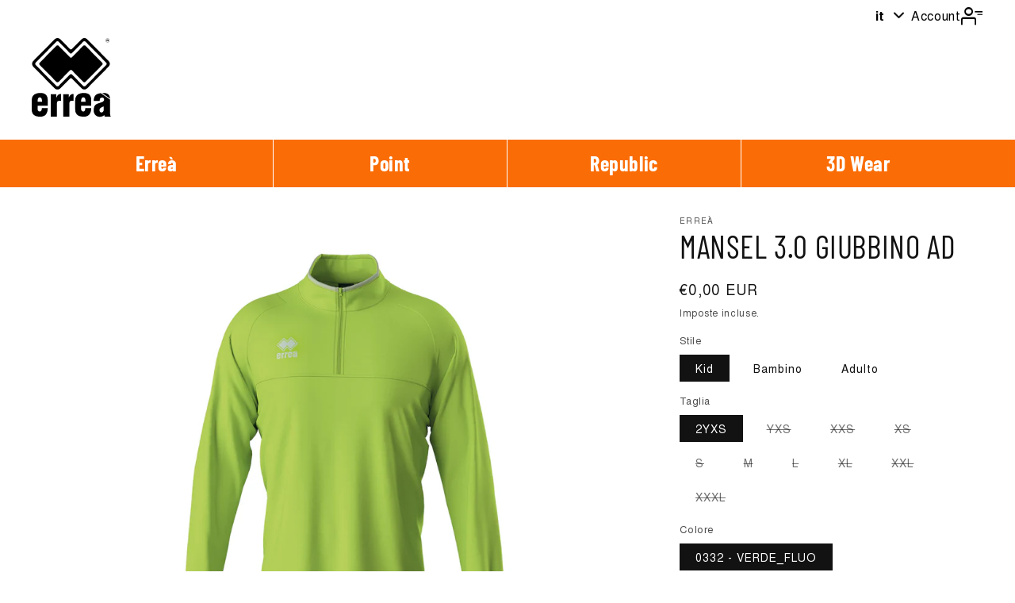

--- FILE ---
content_type: text/html; charset=utf-8
request_url: https://commerce.errea.it/products/fg0k0z03320
body_size: 28816
content:
<!doctype html>
<html lang='it'>
    <head>
        <script
            id='Cookiebot'
            src='https://consent.cookiebot.com/uc.js'
            data-cbid='b2f5e444-db12-41d6-9c01-99275c5d2d3f'
            data-blockingmode='auto'
            type='text/javascript'
        ></script>
        <meta charset='utf-8'>
        <meta http-equiv='X-UA-Compatible' content='IE=edge'>
        <meta name='viewport' content='width=device-width,initial-scale=1'>
        <meta name='theme-color' content=''>
        <link rel='canonical' href='https://commerce.errea.it/products/fg0k0z03320'>
        <link
            rel='preconnect'
            href='https://cdn.shopify.com'
            crossorigin
        ><link
                rel='preconnect'
                href='https://fonts.shopifycdn.com'
                crossorigin
            ><title>
            MANSEL 3.0 GIUBBINO AD

                &ndash; B2B Erreà</title>

        
            <meta name='description' content='GIUBBINO MANSEL 3.0 - VERDE_FLUO'>
        

        

<meta property="og:site_name" content="B2B Erreà">
<meta property="og:url" content="https://commerce.errea.it/products/fg0k0z03320">
<meta property="og:title" content="MANSEL 3.0 GIUBBINO AD">
<meta property="og:type" content="product">
<meta property="og:description" content="GIUBBINO MANSEL 3.0 - VERDE_FLUO"><meta property="og:image" content="http://commerce.errea.it/cdn/shop/products/FG0K0Z03320.jpg?v=1743037660">
  <meta property="og:image:secure_url" content="https://commerce.errea.it/cdn/shop/products/FG0K0Z03320.jpg?v=1743037660">
  <meta property="og:image:width" content="2000">
  <meta property="og:image:height" content="2000"><meta property="og:price:amount" content="0,00">
  <meta property="og:price:currency" content="EUR"><meta name="twitter:card" content="summary_large_image">
<meta name="twitter:title" content="MANSEL 3.0 GIUBBINO AD">
<meta name="twitter:description" content="GIUBBINO MANSEL 3.0 - VERDE_FLUO">


        <script src='//commerce.errea.it/cdn/shop/t/4/assets/constants.js?v=95358004781563950421681726343' defer='defer'></script>
        <script src='//commerce.errea.it/cdn/shop/t/4/assets/pubsub.js?v=2921868252632587581681726348' defer='defer'></script>
        <script src='//commerce.errea.it/cdn/shop/t/4/assets/global.js?v=118825661309116385021747150273' defer='defer'></script>

        <!-- END APP SCRIPTS -->
        <script>window.performance && window.performance.mark && window.performance.mark('shopify.content_for_header.start');</script><meta id="shopify-digital-wallet" name="shopify-digital-wallet" content="/72895693085/digital_wallets/dialog">
<link rel="alternate" hreflang="x-default" href="https://commerce.errea.it/products/fg0k0z03320">
<link rel="alternate" hreflang="it-IT" href="https://commerce.errea.it/products/fg0k0z03320">
<link rel="alternate" hreflang="es-IT" href="https://commerce.errea.it/es/products/fg0k0z03320">
<link rel="alternate" hreflang="fr-IT" href="https://commerce.errea.it/fr/products/fg0k0z03320">
<link rel="alternate" hreflang="en-IT" href="https://commerce.errea.it/en/products/fg0k0z03320">
<link rel="alternate" hreflang="de-IT" href="https://commerce.errea.it/de/products/fg0k0z03320">
<link rel="alternate" type="application/json+oembed" href="https://commerce.errea.it/products/fg0k0z03320.oembed">
<script async="async" src="/checkouts/internal/preloads.js?locale=it-IT"></script>
<script id="shopify-features" type="application/json">{"accessToken":"965aa1ad03dd6644951ae97cbc2b4044","betas":["rich-media-storefront-analytics"],"domain":"commerce.errea.it","predictiveSearch":true,"shopId":72895693085,"locale":"it"}</script>
<script>var Shopify = Shopify || {};
Shopify.shop = "dev-errea.myshopify.com";
Shopify.locale = "it";
Shopify.currency = {"active":"EUR","rate":"1.0"};
Shopify.country = "IT";
Shopify.theme = {"name":"errea_dawn_theme\/master","id":147546669341,"schema_name":"Dawn","schema_version":"9.0.0","theme_store_id":null,"role":"main"};
Shopify.theme.handle = "null";
Shopify.theme.style = {"id":null,"handle":null};
Shopify.cdnHost = "commerce.errea.it/cdn";
Shopify.routes = Shopify.routes || {};
Shopify.routes.root = "/";</script>
<script type="module">!function(o){(o.Shopify=o.Shopify||{}).modules=!0}(window);</script>
<script>!function(o){function n(){var o=[];function n(){o.push(Array.prototype.slice.apply(arguments))}return n.q=o,n}var t=o.Shopify=o.Shopify||{};t.loadFeatures=n(),t.autoloadFeatures=n()}(window);</script>
<script id="shop-js-analytics" type="application/json">{"pageType":"product"}</script>
<script defer="defer" async type="module" src="//commerce.errea.it/cdn/shopifycloud/shop-js/modules/v2/client.init-shop-cart-sync_CMJqCr78.it.esm.js"></script>
<script defer="defer" async type="module" src="//commerce.errea.it/cdn/shopifycloud/shop-js/modules/v2/chunk.common_Dcn2QxEd.esm.js"></script>
<script defer="defer" async type="module" src="//commerce.errea.it/cdn/shopifycloud/shop-js/modules/v2/chunk.modal_C0MPLyYd.esm.js"></script>
<script type="module">
  await import("//commerce.errea.it/cdn/shopifycloud/shop-js/modules/v2/client.init-shop-cart-sync_CMJqCr78.it.esm.js");
await import("//commerce.errea.it/cdn/shopifycloud/shop-js/modules/v2/chunk.common_Dcn2QxEd.esm.js");
await import("//commerce.errea.it/cdn/shopifycloud/shop-js/modules/v2/chunk.modal_C0MPLyYd.esm.js");

  window.Shopify.SignInWithShop?.initShopCartSync?.({"fedCMEnabled":true,"windoidEnabled":true});

</script>
<script id="__st">var __st={"a":72895693085,"offset":3600,"reqid":"6eead969-ab88-42e2-9d03-73b588116340-1769711276","pageurl":"commerce.errea.it\/products\/fg0k0z03320","u":"221782bc2e4e","p":"product","rtyp":"product","rid":8987281031453};</script>
<script>window.ShopifyPaypalV4VisibilityTracking = true;</script>
<script id="captcha-bootstrap">!function(){'use strict';const t='contact',e='account',n='new_comment',o=[[t,t],['blogs',n],['comments',n],[t,'customer']],c=[[e,'customer_login'],[e,'guest_login'],[e,'recover_customer_password'],[e,'create_customer']],r=t=>t.map((([t,e])=>`form[action*='/${t}']:not([data-nocaptcha='true']) input[name='form_type'][value='${e}']`)).join(','),a=t=>()=>t?[...document.querySelectorAll(t)].map((t=>t.form)):[];function s(){const t=[...o],e=r(t);return a(e)}const i='password',u='form_key',d=['recaptcha-v3-token','g-recaptcha-response','h-captcha-response',i],f=()=>{try{return window.sessionStorage}catch{return}},m='__shopify_v',_=t=>t.elements[u];function p(t,e,n=!1){try{const o=window.sessionStorage,c=JSON.parse(o.getItem(e)),{data:r}=function(t){const{data:e,action:n}=t;return t[m]||n?{data:e,action:n}:{data:t,action:n}}(c);for(const[e,n]of Object.entries(r))t.elements[e]&&(t.elements[e].value=n);n&&o.removeItem(e)}catch(o){console.error('form repopulation failed',{error:o})}}const l='form_type',E='cptcha';function T(t){t.dataset[E]=!0}const w=window,h=w.document,L='Shopify',v='ce_forms',y='captcha';let A=!1;((t,e)=>{const n=(g='f06e6c50-85a8-45c8-87d0-21a2b65856fe',I='https://cdn.shopify.com/shopifycloud/storefront-forms-hcaptcha/ce_storefront_forms_captcha_hcaptcha.v1.5.2.iife.js',D={infoText:'Protetto da hCaptcha',privacyText:'Privacy',termsText:'Termini'},(t,e,n)=>{const o=w[L][v],c=o.bindForm;if(c)return c(t,g,e,D).then(n);var r;o.q.push([[t,g,e,D],n]),r=I,A||(h.body.append(Object.assign(h.createElement('script'),{id:'captcha-provider',async:!0,src:r})),A=!0)});var g,I,D;w[L]=w[L]||{},w[L][v]=w[L][v]||{},w[L][v].q=[],w[L][y]=w[L][y]||{},w[L][y].protect=function(t,e){n(t,void 0,e),T(t)},Object.freeze(w[L][y]),function(t,e,n,w,h,L){const[v,y,A,g]=function(t,e,n){const i=e?o:[],u=t?c:[],d=[...i,...u],f=r(d),m=r(i),_=r(d.filter((([t,e])=>n.includes(e))));return[a(f),a(m),a(_),s()]}(w,h,L),I=t=>{const e=t.target;return e instanceof HTMLFormElement?e:e&&e.form},D=t=>v().includes(t);t.addEventListener('submit',(t=>{const e=I(t);if(!e)return;const n=D(e)&&!e.dataset.hcaptchaBound&&!e.dataset.recaptchaBound,o=_(e),c=g().includes(e)&&(!o||!o.value);(n||c)&&t.preventDefault(),c&&!n&&(function(t){try{if(!f())return;!function(t){const e=f();if(!e)return;const n=_(t);if(!n)return;const o=n.value;o&&e.removeItem(o)}(t);const e=Array.from(Array(32),(()=>Math.random().toString(36)[2])).join('');!function(t,e){_(t)||t.append(Object.assign(document.createElement('input'),{type:'hidden',name:u})),t.elements[u].value=e}(t,e),function(t,e){const n=f();if(!n)return;const o=[...t.querySelectorAll(`input[type='${i}']`)].map((({name:t})=>t)),c=[...d,...o],r={};for(const[a,s]of new FormData(t).entries())c.includes(a)||(r[a]=s);n.setItem(e,JSON.stringify({[m]:1,action:t.action,data:r}))}(t,e)}catch(e){console.error('failed to persist form',e)}}(e),e.submit())}));const S=(t,e)=>{t&&!t.dataset[E]&&(n(t,e.some((e=>e===t))),T(t))};for(const o of['focusin','change'])t.addEventListener(o,(t=>{const e=I(t);D(e)&&S(e,y())}));const B=e.get('form_key'),M=e.get(l),P=B&&M;t.addEventListener('DOMContentLoaded',(()=>{const t=y();if(P)for(const e of t)e.elements[l].value===M&&p(e,B);[...new Set([...A(),...v().filter((t=>'true'===t.dataset.shopifyCaptcha))])].forEach((e=>S(e,t)))}))}(h,new URLSearchParams(w.location.search),n,t,e,['guest_login'])})(!1,!0)}();</script>
<script integrity="sha256-4kQ18oKyAcykRKYeNunJcIwy7WH5gtpwJnB7kiuLZ1E=" data-source-attribution="shopify.loadfeatures" defer="defer" src="//commerce.errea.it/cdn/shopifycloud/storefront/assets/storefront/load_feature-a0a9edcb.js" crossorigin="anonymous"></script>
<script data-source-attribution="shopify.dynamic_checkout.dynamic.init">var Shopify=Shopify||{};Shopify.PaymentButton=Shopify.PaymentButton||{isStorefrontPortableWallets:!0,init:function(){window.Shopify.PaymentButton.init=function(){};var t=document.createElement("script");t.src="https://commerce.errea.it/cdn/shopifycloud/portable-wallets/latest/portable-wallets.it.js",t.type="module",document.head.appendChild(t)}};
</script>
<script data-source-attribution="shopify.dynamic_checkout.buyer_consent">
  function portableWalletsHideBuyerConsent(e){var t=document.getElementById("shopify-buyer-consent"),n=document.getElementById("shopify-subscription-policy-button");t&&n&&(t.classList.add("hidden"),t.setAttribute("aria-hidden","true"),n.removeEventListener("click",e))}function portableWalletsShowBuyerConsent(e){var t=document.getElementById("shopify-buyer-consent"),n=document.getElementById("shopify-subscription-policy-button");t&&n&&(t.classList.remove("hidden"),t.removeAttribute("aria-hidden"),n.addEventListener("click",e))}window.Shopify?.PaymentButton&&(window.Shopify.PaymentButton.hideBuyerConsent=portableWalletsHideBuyerConsent,window.Shopify.PaymentButton.showBuyerConsent=portableWalletsShowBuyerConsent);
</script>
<script>
  function portableWalletsCleanup(e){e&&e.src&&console.error("Failed to load portable wallets script "+e.src);var t=document.querySelectorAll("shopify-accelerated-checkout .shopify-payment-button__skeleton, shopify-accelerated-checkout-cart .wallet-cart-button__skeleton"),e=document.getElementById("shopify-buyer-consent");for(let e=0;e<t.length;e++)t[e].remove();e&&e.remove()}function portableWalletsNotLoadedAsModule(e){e instanceof ErrorEvent&&"string"==typeof e.message&&e.message.includes("import.meta")&&"string"==typeof e.filename&&e.filename.includes("portable-wallets")&&(window.removeEventListener("error",portableWalletsNotLoadedAsModule),window.Shopify.PaymentButton.failedToLoad=e,"loading"===document.readyState?document.addEventListener("DOMContentLoaded",window.Shopify.PaymentButton.init):window.Shopify.PaymentButton.init())}window.addEventListener("error",portableWalletsNotLoadedAsModule);
</script>

<script type="module" src="https://commerce.errea.it/cdn/shopifycloud/portable-wallets/latest/portable-wallets.it.js" onError="portableWalletsCleanup(this)" crossorigin="anonymous"></script>
<script nomodule>
  document.addEventListener("DOMContentLoaded", portableWalletsCleanup);
</script>

<link id="shopify-accelerated-checkout-styles" rel="stylesheet" media="screen" href="https://commerce.errea.it/cdn/shopifycloud/portable-wallets/latest/accelerated-checkout-backwards-compat.css" crossorigin="anonymous">
<style id="shopify-accelerated-checkout-cart">
        #shopify-buyer-consent {
  margin-top: 1em;
  display: inline-block;
  width: 100%;
}

#shopify-buyer-consent.hidden {
  display: none;
}

#shopify-subscription-policy-button {
  background: none;
  border: none;
  padding: 0;
  text-decoration: underline;
  font-size: inherit;
  cursor: pointer;
}

#shopify-subscription-policy-button::before {
  box-shadow: none;
}

      </style>

<script>window.performance && window.performance.mark && window.performance.mark('shopify.content_for_header.end');</script>


        <style data-shopify>
            @font-face {
  font-family: Assistant;
  font-weight: 400;
  font-style: normal;
  font-display: swap;
  src: url("//commerce.errea.it/cdn/fonts/assistant/assistant_n4.9120912a469cad1cc292572851508ca49d12e768.woff2") format("woff2"),
       url("//commerce.errea.it/cdn/fonts/assistant/assistant_n4.6e9875ce64e0fefcd3f4446b7ec9036b3ddd2985.woff") format("woff");
}

            @font-face {
  font-family: Assistant;
  font-weight: 700;
  font-style: normal;
  font-display: swap;
  src: url("//commerce.errea.it/cdn/fonts/assistant/assistant_n7.bf44452348ec8b8efa3aa3068825305886b1c83c.woff2") format("woff2"),
       url("//commerce.errea.it/cdn/fonts/assistant/assistant_n7.0c887fee83f6b3bda822f1150b912c72da0f7b64.woff") format("woff");
}

            
            
            @font-face {
  font-family: Assistant;
  font-weight: 400;
  font-style: normal;
  font-display: swap;
  src: url("//commerce.errea.it/cdn/fonts/assistant/assistant_n4.9120912a469cad1cc292572851508ca49d12e768.woff2") format("woff2"),
       url("//commerce.errea.it/cdn/fonts/assistant/assistant_n4.6e9875ce64e0fefcd3f4446b7ec9036b3ddd2985.woff") format("woff");
}


            :root  {
              --font-body-family: Assistant
              , sans-serif
              ;
              --font-body-style: normal
              ;
              --font-body-weight: 400
              ;
              --font-body-weight-bold: 700
              ;

              --font-heading-family: Assistant
              , sans-serif
              ;
              --font-heading-style: normal
              ;
              --font-heading-weight: 400
              ;

              --font-body-scale: 1.0
              ;
              --font-heading-scale: 1.0
              ;

              --color-base-text: 18
              , 18
              , 18
              ;
              --color-shadow: 18
              , 18
              , 18
              ;
              --color-base-background-1: 255
              , 255
              , 255
              ;
              --color-base-background-2: 243
              , 243
              , 243
              ;
              --color-base-solid-button-labels: 255
              , 255
              , 255
              ;
              --color-base-outline-button-labels: 18
              , 18
              , 18
              ;
              --color-base-accent-1: 18
              , 18
              , 18
              ;
              --color-base-accent-2: 51
              , 79
              , 180
              ;
              --payment-terms-background-color: #ffffff
              ;

              --gradient-base-background-1: 
                #ffffff
              ;
              --gradient-base-background-2: 
                #f3f3f3
              ;
              --gradient-base-accent-1: 
                #121212
              ;
              --gradient-base-accent-2: 
                #334fb4
              ;

              --media-padding: 
              px;
              --media-border-opacity: 0.05
              ;
              --media-border-width: 1
              px;
              --media-radius: 0
              px;
              --media-shadow-opacity: 0.0
              ;
              --media-shadow-horizontal-offset: 0
              px;
              --media-shadow-vertical-offset: 4
              px;
              --media-shadow-blur-radius: 5
              px;
              --media-shadow-visible: 
                0;

              /* --page-width: 140 rem; */
              --page-width: 1480px;
              --page-width-margin: 
                0rem;

              --product-card-image-padding: 0.0
              rem;
              --product-card-corner-radius: 0.0
              rem;
              --product-card-text-alignment: left
              ;
              --product-card-border-width: 0.0
              rem;
              --product-card-border-opacity: 0.1
              ;
              --product-card-shadow-opacity: 0.0
              ;
              --product-card-shadow-visible: 
                0;
              --product-card-shadow-horizontal-offset: 0.0
              rem;
              --product-card-shadow-vertical-offset: 0.4
              rem;
              --product-card-shadow-blur-radius: 0.5
              rem;

              --collection-card-image-padding: 0.0
              rem;
              --collection-card-corner-radius: 0.0
              rem;
              --collection-card-text-alignment: left
              ;
              --collection-card-border-width: 0.0
              rem;
              --collection-card-border-opacity: 0.1
              ;
              --collection-card-shadow-opacity: 0.0
              ;
              --collection-card-shadow-visible: 
                0;
              --collection-card-shadow-horizontal-offset: 0.0
              rem;
              --collection-card-shadow-vertical-offset: 0.4
              rem;
              --collection-card-shadow-blur-radius: 0.5
              rem;

              --blog-card-image-padding: 0.0
              rem;
              --blog-card-corner-radius: 0.0
              rem;
              --blog-card-text-alignment: left
              ;
              --blog-card-border-width: 0.0
              rem;
              --blog-card-border-opacity: 0.1
              ;
              --blog-card-shadow-opacity: 0.0
              ;
              --blog-card-shadow-visible: 
                0;
              --blog-card-shadow-horizontal-offset: 0.0
              rem;
              --blog-card-shadow-vertical-offset: 0.4
              rem;
              --blog-card-shadow-blur-radius: 0.5
              rem;

              --badge-corner-radius: 4.0
              rem;

              --popup-border-width: 1
              px;
              --popup-border-opacity: 0.1
              ;
              --popup-corner-radius: 0
              px;
              --popup-shadow-opacity: 0.0
              ;
              --popup-shadow-horizontal-offset: 0
              px;
              --popup-shadow-vertical-offset: 4
              px;
              --popup-shadow-blur-radius: 5
              px;

              --drawer-border-width: 1
              px;
              --drawer-border-opacity: 0.1
              ;
              --drawer-shadow-opacity: 0.0
              ;
              --drawer-shadow-horizontal-offset: 0
              px;
              --drawer-shadow-vertical-offset: 4
              px;
              --drawer-shadow-blur-radius: 5
              px;

              --spacing-sections-desktop: 0
              px;
              --spacing-sections-mobile: 
                0
              px;

              --grid-desktop-vertical-spacing: 8
              px;
              --grid-desktop-horizontal-spacing: 8
              px;
              --grid-mobile-vertical-spacing: 4
              px;
              --grid-mobile-horizontal-spacing: 4
              px;

              --text-boxes-border-opacity: 0.1
              ;
              --text-boxes-border-width: 0
              px;
              --text-boxes-radius: 0
              px;
              --text-boxes-shadow-opacity: 0.0
              ;
              --text-boxes-shadow-visible: 
                0;
              --text-boxes-shadow-horizontal-offset: 0
              px;
              --text-boxes-shadow-vertical-offset: 4
              px;
              --text-boxes-shadow-blur-radius: 5
              px;

              --buttons-radius: 0
              px;
              --buttons-radius-outset: 
                0px;
              --buttons-border-width: 
                1
              px;
              --buttons-border-opacity: 1.0
              ;
              --buttons-shadow-opacity: 0.0
              ;
              --buttons-shadow-visible: 
                0;
              --buttons-shadow-horizontal-offset: 0
              px;
              --buttons-shadow-vertical-offset: 4
              px;
              --buttons-shadow-blur-radius: 5
              px;
              --buttons-border-offset: 
                0px;

              --inputs-radius: 0
              px;
              --inputs-border-width: 1
              px;
              --inputs-border-opacity: 0.55
              ;
              --inputs-shadow-opacity: 0.0
              ;
              --inputs-shadow-horizontal-offset: 0
              px;
              --inputs-margin-offset: 
                0px;
              --inputs-shadow-vertical-offset: 4
              px;
              --inputs-shadow-blur-radius: 5
              px;
              --inputs-radius-outset: 
                0px;

              --variant-pills-radius: 40
              px;
              --variant-pills-border-width: 1
              px;
              --variant-pills-border-opacity: 0.55
              ;
              --variant-pills-shadow-opacity: 0.0
              ;
              --variant-pills-shadow-horizontal-offset: 0
              px;
              --variant-pills-shadow-vertical-offset: 4
              px;
              --variant-pills-shadow-blur-radius: 5
              px;
            }

            *,
            *::before,
            *::after {
              box-sizing: inherit;
            }

            html {
              box-sizing: border-box;
              font-size: calc(var(--font-body-scale) * 62.5%);
              height: 100%;
            }

            body {
              display: grid;
              grid-template-rows: auto auto 1fr auto;
              grid-template-columns: 100%;
              min-height: 100%;
              margin: 0;
              font-size: 1.5rem;
              letter-spacing: 0.06rem;
              line-height: calc(1 + 0.8 / var(--font-body-scale));
              /*font-family: var(--font-body-family);*/
              font-family: var(--bodyFont);
              font-style: var(--font-body-style);
              font-weight: var(--font-body-weight);
              color: #000;
            }

            @media screen and (min-width: 750px) {
              body {
                font-size: 14px;
                line-height: 24px;
              }
            }
        </style>

        <script type='application/json' defer='defer' id='translationsObject'>
            {
                "catalog": "Catalogo",
                "value_sale": "Sconto del",
                "select_customer": "Seleziona cliente",
                "search_customer": "Cerca cliente per nome, codice o città",
                "code": "Cod.",
                "name": "Nome",
                "city": "Città",
                "choose": "Scegli",
                "price_no_taxes": "Prezzo IVA esclusa",
                "pz": "pz.",
                "each": "cad."
            }
        </script>

        <link href="//commerce.errea.it/cdn/shop/t/4/assets/base.css?v=89870540981078221701702987346" rel="stylesheet" type="text/css" media="all" />
        <!-- BASIC STYLES -->
        <link href="//commerce.errea.it/cdn/shop/t/4/assets/_fonts.css?v=62571277955905873411684147297" rel="stylesheet" type="text/css" media="all" />
        <link href="//commerce.errea.it/cdn/shop/t/4/assets/_colors.css?v=174626699442157416911747150263" rel="stylesheet" type="text/css" media="all" />
        <link href="//commerce.errea.it/cdn/shop/t/4/assets/_icons.css?v=17815149206525714911684833578" rel="stylesheet" type="text/css" media="all" />
        <link href="//commerce.errea.it/cdn/shop/t/4/assets/button.style.css?v=107815060960683769521702377003" rel="stylesheet" type="text/css" media="all" />
        <!-- APP STYLES -->
        <link href="//commerce.errea.it/cdn/shop/t/4/assets/account-page.style.css?v=128760549174812937651710175981" rel="stylesheet" type="text/css" media="all" />
        <link href="//commerce.errea.it/cdn/shop/t/4/assets/app.style.css?v=30114301720031759081747150265" rel="stylesheet" type="text/css" media="all" />
        <link href="//commerce.errea.it/cdn/shop/t/4/assets/forms.style.css?v=9274950209082060811730900630" rel="stylesheet" type="text/css" media="all" />
        <link href="//commerce.errea.it/cdn/shop/t/4/assets/order-detail-page.style.css?v=111603181540343972631702377007" rel="stylesheet" type="text/css" media="all" />
        <link href="//commerce.errea.it/cdn/shop/t/4/assets/document-detail-page.style.css?v=8802986431049279121738587849" rel="stylesheet" type="text/css" media="all" />
        <!-- END APP STYLES --><link
                rel='preload'
                as='font'
                href='//commerce.errea.it/cdn/fonts/assistant/assistant_n4.9120912a469cad1cc292572851508ca49d12e768.woff2'
                type='font/woff2'
                crossorigin
            ><link
                rel='preload'
                as='font'
                href='//commerce.errea.it/cdn/fonts/assistant/assistant_n4.9120912a469cad1cc292572851508ca49d12e768.woff2'
                type='font/woff2'
                crossorigin
            ><script>
            document.documentElement.className = document.documentElement.className.replace('no-js', 'js');
            if (Shopify.designMode) {
                document.documentElement.classList.add('shopify-design-mode');
            }
        </script>
        <script src='//commerce.errea.it/cdn/shop/t/4/assets/custom-select.js?v=172578799699292513451751527985' defer='defer'></script>
    <link href="https://monorail-edge.shopifysvc.com" rel="dns-prefetch">
<script>(function(){if ("sendBeacon" in navigator && "performance" in window) {try {var session_token_from_headers = performance.getEntriesByType('navigation')[0].serverTiming.find(x => x.name == '_s').description;} catch {var session_token_from_headers = undefined;}var session_cookie_matches = document.cookie.match(/_shopify_s=([^;]*)/);var session_token_from_cookie = session_cookie_matches && session_cookie_matches.length === 2 ? session_cookie_matches[1] : "";var session_token = session_token_from_headers || session_token_from_cookie || "";function handle_abandonment_event(e) {var entries = performance.getEntries().filter(function(entry) {return /monorail-edge.shopifysvc.com/.test(entry.name);});if (!window.abandonment_tracked && entries.length === 0) {window.abandonment_tracked = true;var currentMs = Date.now();var navigation_start = performance.timing.navigationStart;var payload = {shop_id: 72895693085,url: window.location.href,navigation_start,duration: currentMs - navigation_start,session_token,page_type: "product"};window.navigator.sendBeacon("https://monorail-edge.shopifysvc.com/v1/produce", JSON.stringify({schema_id: "online_store_buyer_site_abandonment/1.1",payload: payload,metadata: {event_created_at_ms: currentMs,event_sent_at_ms: currentMs}}));}}window.addEventListener('pagehide', handle_abandonment_event);}}());</script>
<script id="web-pixels-manager-setup">(function e(e,d,r,n,o){if(void 0===o&&(o={}),!Boolean(null===(a=null===(i=window.Shopify)||void 0===i?void 0:i.analytics)||void 0===a?void 0:a.replayQueue)){var i,a;window.Shopify=window.Shopify||{};var t=window.Shopify;t.analytics=t.analytics||{};var s=t.analytics;s.replayQueue=[],s.publish=function(e,d,r){return s.replayQueue.push([e,d,r]),!0};try{self.performance.mark("wpm:start")}catch(e){}var l=function(){var e={modern:/Edge?\/(1{2}[4-9]|1[2-9]\d|[2-9]\d{2}|\d{4,})\.\d+(\.\d+|)|Firefox\/(1{2}[4-9]|1[2-9]\d|[2-9]\d{2}|\d{4,})\.\d+(\.\d+|)|Chrom(ium|e)\/(9{2}|\d{3,})\.\d+(\.\d+|)|(Maci|X1{2}).+ Version\/(15\.\d+|(1[6-9]|[2-9]\d|\d{3,})\.\d+)([,.]\d+|)( \(\w+\)|)( Mobile\/\w+|) Safari\/|Chrome.+OPR\/(9{2}|\d{3,})\.\d+\.\d+|(CPU[ +]OS|iPhone[ +]OS|CPU[ +]iPhone|CPU IPhone OS|CPU iPad OS)[ +]+(15[._]\d+|(1[6-9]|[2-9]\d|\d{3,})[._]\d+)([._]\d+|)|Android:?[ /-](13[3-9]|1[4-9]\d|[2-9]\d{2}|\d{4,})(\.\d+|)(\.\d+|)|Android.+Firefox\/(13[5-9]|1[4-9]\d|[2-9]\d{2}|\d{4,})\.\d+(\.\d+|)|Android.+Chrom(ium|e)\/(13[3-9]|1[4-9]\d|[2-9]\d{2}|\d{4,})\.\d+(\.\d+|)|SamsungBrowser\/([2-9]\d|\d{3,})\.\d+/,legacy:/Edge?\/(1[6-9]|[2-9]\d|\d{3,})\.\d+(\.\d+|)|Firefox\/(5[4-9]|[6-9]\d|\d{3,})\.\d+(\.\d+|)|Chrom(ium|e)\/(5[1-9]|[6-9]\d|\d{3,})\.\d+(\.\d+|)([\d.]+$|.*Safari\/(?![\d.]+ Edge\/[\d.]+$))|(Maci|X1{2}).+ Version\/(10\.\d+|(1[1-9]|[2-9]\d|\d{3,})\.\d+)([,.]\d+|)( \(\w+\)|)( Mobile\/\w+|) Safari\/|Chrome.+OPR\/(3[89]|[4-9]\d|\d{3,})\.\d+\.\d+|(CPU[ +]OS|iPhone[ +]OS|CPU[ +]iPhone|CPU IPhone OS|CPU iPad OS)[ +]+(10[._]\d+|(1[1-9]|[2-9]\d|\d{3,})[._]\d+)([._]\d+|)|Android:?[ /-](13[3-9]|1[4-9]\d|[2-9]\d{2}|\d{4,})(\.\d+|)(\.\d+|)|Mobile Safari.+OPR\/([89]\d|\d{3,})\.\d+\.\d+|Android.+Firefox\/(13[5-9]|1[4-9]\d|[2-9]\d{2}|\d{4,})\.\d+(\.\d+|)|Android.+Chrom(ium|e)\/(13[3-9]|1[4-9]\d|[2-9]\d{2}|\d{4,})\.\d+(\.\d+|)|Android.+(UC? ?Browser|UCWEB|U3)[ /]?(15\.([5-9]|\d{2,})|(1[6-9]|[2-9]\d|\d{3,})\.\d+)\.\d+|SamsungBrowser\/(5\.\d+|([6-9]|\d{2,})\.\d+)|Android.+MQ{2}Browser\/(14(\.(9|\d{2,})|)|(1[5-9]|[2-9]\d|\d{3,})(\.\d+|))(\.\d+|)|K[Aa][Ii]OS\/(3\.\d+|([4-9]|\d{2,})\.\d+)(\.\d+|)/},d=e.modern,r=e.legacy,n=navigator.userAgent;return n.match(d)?"modern":n.match(r)?"legacy":"unknown"}(),u="modern"===l?"modern":"legacy",c=(null!=n?n:{modern:"",legacy:""})[u],f=function(e){return[e.baseUrl,"/wpm","/b",e.hashVersion,"modern"===e.buildTarget?"m":"l",".js"].join("")}({baseUrl:d,hashVersion:r,buildTarget:u}),m=function(e){var d=e.version,r=e.bundleTarget,n=e.surface,o=e.pageUrl,i=e.monorailEndpoint;return{emit:function(e){var a=e.status,t=e.errorMsg,s=(new Date).getTime(),l=JSON.stringify({metadata:{event_sent_at_ms:s},events:[{schema_id:"web_pixels_manager_load/3.1",payload:{version:d,bundle_target:r,page_url:o,status:a,surface:n,error_msg:t},metadata:{event_created_at_ms:s}}]});if(!i)return console&&console.warn&&console.warn("[Web Pixels Manager] No Monorail endpoint provided, skipping logging."),!1;try{return self.navigator.sendBeacon.bind(self.navigator)(i,l)}catch(e){}var u=new XMLHttpRequest;try{return u.open("POST",i,!0),u.setRequestHeader("Content-Type","text/plain"),u.send(l),!0}catch(e){return console&&console.warn&&console.warn("[Web Pixels Manager] Got an unhandled error while logging to Monorail."),!1}}}}({version:r,bundleTarget:l,surface:e.surface,pageUrl:self.location.href,monorailEndpoint:e.monorailEndpoint});try{o.browserTarget=l,function(e){var d=e.src,r=e.async,n=void 0===r||r,o=e.onload,i=e.onerror,a=e.sri,t=e.scriptDataAttributes,s=void 0===t?{}:t,l=document.createElement("script"),u=document.querySelector("head"),c=document.querySelector("body");if(l.async=n,l.src=d,a&&(l.integrity=a,l.crossOrigin="anonymous"),s)for(var f in s)if(Object.prototype.hasOwnProperty.call(s,f))try{l.dataset[f]=s[f]}catch(e){}if(o&&l.addEventListener("load",o),i&&l.addEventListener("error",i),u)u.appendChild(l);else{if(!c)throw new Error("Did not find a head or body element to append the script");c.appendChild(l)}}({src:f,async:!0,onload:function(){if(!function(){var e,d;return Boolean(null===(d=null===(e=window.Shopify)||void 0===e?void 0:e.analytics)||void 0===d?void 0:d.initialized)}()){var d=window.webPixelsManager.init(e)||void 0;if(d){var r=window.Shopify.analytics;r.replayQueue.forEach((function(e){var r=e[0],n=e[1],o=e[2];d.publishCustomEvent(r,n,o)})),r.replayQueue=[],r.publish=d.publishCustomEvent,r.visitor=d.visitor,r.initialized=!0}}},onerror:function(){return m.emit({status:"failed",errorMsg:"".concat(f," has failed to load")})},sri:function(e){var d=/^sha384-[A-Za-z0-9+/=]+$/;return"string"==typeof e&&d.test(e)}(c)?c:"",scriptDataAttributes:o}),m.emit({status:"loading"})}catch(e){m.emit({status:"failed",errorMsg:(null==e?void 0:e.message)||"Unknown error"})}}})({shopId: 72895693085,storefrontBaseUrl: "https://commerce.errea.it",extensionsBaseUrl: "https://extensions.shopifycdn.com/cdn/shopifycloud/web-pixels-manager",monorailEndpoint: "https://monorail-edge.shopifysvc.com/unstable/produce_batch",surface: "storefront-renderer",enabledBetaFlags: ["2dca8a86"],webPixelsConfigList: [{"id":"shopify-app-pixel","configuration":"{}","eventPayloadVersion":"v1","runtimeContext":"STRICT","scriptVersion":"0450","apiClientId":"shopify-pixel","type":"APP","privacyPurposes":["ANALYTICS","MARKETING"]},{"id":"shopify-custom-pixel","eventPayloadVersion":"v1","runtimeContext":"LAX","scriptVersion":"0450","apiClientId":"shopify-pixel","type":"CUSTOM","privacyPurposes":["ANALYTICS","MARKETING"]}],isMerchantRequest: false,initData: {"shop":{"name":"B2B Erreà","paymentSettings":{"currencyCode":"EUR"},"myshopifyDomain":"dev-errea.myshopify.com","countryCode":"IT","storefrontUrl":"https:\/\/commerce.errea.it"},"customer":null,"cart":null,"checkout":null,"productVariants":[{"price":{"amount":0.0,"currencyCode":"EUR"},"product":{"title":"MANSEL 3.0 GIUBBINO AD","vendor":"ERREÀ","id":"8987281031453","untranslatedTitle":"MANSEL 3.0 GIUBBINO AD","url":"\/products\/fg0k0z03320","type":""},"id":"47522364719389","image":{"src":"\/\/commerce.errea.it\/cdn\/shop\/products\/FG0K0Z03320.jpg?v=1743037660"},"sku":"FG0K2Z03320-2YXS","title":"Kid \/ 2YXS \/ 0332 - VERDE_FLUO","untranslatedTitle":"Kid \/ 2YXS \/ 0332 - VERDE_FLUO"},{"price":{"amount":0.0,"currencyCode":"EUR"},"product":{"title":"MANSEL 3.0 GIUBBINO AD","vendor":"ERREÀ","id":"8987281031453","untranslatedTitle":"MANSEL 3.0 GIUBBINO AD","url":"\/products\/fg0k0z03320","type":""},"id":"47522364850461","image":{"src":"\/\/commerce.errea.it\/cdn\/shop\/products\/FG0K0Z03320.jpg?v=1743037660"},"sku":"FG0K1Z03320-YXS","title":"Bambino \/ YXS \/ 0332 - VERDE_FLUO","untranslatedTitle":"Bambino \/ YXS \/ 0332 - VERDE_FLUO"},{"price":{"amount":0.0,"currencyCode":"EUR"},"product":{"title":"MANSEL 3.0 GIUBBINO AD","vendor":"ERREÀ","id":"8987281031453","untranslatedTitle":"MANSEL 3.0 GIUBBINO AD","url":"\/products\/fg0k0z03320","type":""},"id":"47522364817693","image":{"src":"\/\/commerce.errea.it\/cdn\/shop\/products\/FG0K0Z03320.jpg?v=1743037660"},"sku":"FG0K1Z03320-XXS","title":"Bambino \/ XXS \/ 0332 - VERDE_FLUO","untranslatedTitle":"Bambino \/ XXS \/ 0332 - VERDE_FLUO"},{"price":{"amount":0.0,"currencyCode":"EUR"},"product":{"title":"MANSEL 3.0 GIUBBINO AD","vendor":"ERREÀ","id":"8987281031453","untranslatedTitle":"MANSEL 3.0 GIUBBINO AD","url":"\/products\/fg0k0z03320","type":""},"id":"47522364784925","image":{"src":"\/\/commerce.errea.it\/cdn\/shop\/products\/FG0K0Z03320.jpg?v=1743037660"},"sku":"FG0K1Z03320-XS","title":"Bambino \/ XS \/ 0332 - VERDE_FLUO","untranslatedTitle":"Bambino \/ XS \/ 0332 - VERDE_FLUO"},{"price":{"amount":0.0,"currencyCode":"EUR"},"product":{"title":"MANSEL 3.0 GIUBBINO AD","vendor":"ERREÀ","id":"8987281031453","untranslatedTitle":"MANSEL 3.0 GIUBBINO AD","url":"\/products\/fg0k0z03320","type":""},"id":"47522364948765","image":{"src":"\/\/commerce.errea.it\/cdn\/shop\/products\/FG0K0Z03320.jpg?v=1743037660"},"sku":"FG0K0Z03320-S","title":"Adulto \/ S \/ 0332 - VERDE_FLUO","untranslatedTitle":"Adulto \/ S \/ 0332 - VERDE_FLUO"},{"price":{"amount":0.0,"currencyCode":"EUR"},"product":{"title":"MANSEL 3.0 GIUBBINO AD","vendor":"ERREÀ","id":"8987281031453","untranslatedTitle":"MANSEL 3.0 GIUBBINO AD","url":"\/products\/fg0k0z03320","type":""},"id":"47522364915997","image":{"src":"\/\/commerce.errea.it\/cdn\/shop\/products\/FG0K0Z03320.jpg?v=1743037660"},"sku":"FG0K0Z03320-M","title":"Adulto \/ M \/ 0332 - VERDE_FLUO","untranslatedTitle":"Adulto \/ M \/ 0332 - VERDE_FLUO"},{"price":{"amount":0.0,"currencyCode":"EUR"},"product":{"title":"MANSEL 3.0 GIUBBINO AD","vendor":"ERREÀ","id":"8987281031453","untranslatedTitle":"MANSEL 3.0 GIUBBINO AD","url":"\/products\/fg0k0z03320","type":""},"id":"47522364883229","image":{"src":"\/\/commerce.errea.it\/cdn\/shop\/products\/FG0K0Z03320.jpg?v=1743037660"},"sku":"FG0K0Z03320-L","title":"Adulto \/ L \/ 0332 - VERDE_FLUO","untranslatedTitle":"Adulto \/ L \/ 0332 - VERDE_FLUO"},{"price":{"amount":0.0,"currencyCode":"EUR"},"product":{"title":"MANSEL 3.0 GIUBBINO AD","vendor":"ERREÀ","id":"8987281031453","untranslatedTitle":"MANSEL 3.0 GIUBBINO AD","url":"\/products\/fg0k0z03320","type":""},"id":"47522364981533","image":{"src":"\/\/commerce.errea.it\/cdn\/shop\/products\/FG0K0Z03320.jpg?v=1743037660"},"sku":"FG0K0Z03320-XL","title":"Adulto \/ XL \/ 0332 - VERDE_FLUO","untranslatedTitle":"Adulto \/ XL \/ 0332 - VERDE_FLUO"},{"price":{"amount":0.0,"currencyCode":"EUR"},"product":{"title":"MANSEL 3.0 GIUBBINO AD","vendor":"ERREÀ","id":"8987281031453","untranslatedTitle":"MANSEL 3.0 GIUBBINO AD","url":"\/products\/fg0k0z03320","type":""},"id":"47522365014301","image":{"src":"\/\/commerce.errea.it\/cdn\/shop\/products\/FG0K0Z03320.jpg?v=1743037660"},"sku":"FG0K0Z03320-XXL","title":"Adulto \/ XXL \/ 0332 - VERDE_FLUO","untranslatedTitle":"Adulto \/ XXL \/ 0332 - VERDE_FLUO"},{"price":{"amount":0.0,"currencyCode":"EUR"},"product":{"title":"MANSEL 3.0 GIUBBINO AD","vendor":"ERREÀ","id":"8987281031453","untranslatedTitle":"MANSEL 3.0 GIUBBINO AD","url":"\/products\/fg0k0z03320","type":""},"id":"47522365047069","image":{"src":"\/\/commerce.errea.it\/cdn\/shop\/products\/FG0K0Z03320.jpg?v=1743037660"},"sku":"FG0K0Z03320-XXXL","title":"Adulto \/ XXXL \/ 0332 - VERDE_FLUO","untranslatedTitle":"Adulto \/ XXXL \/ 0332 - VERDE_FLUO"}],"purchasingCompany":null},},"https://commerce.errea.it/cdn","1d2a099fw23dfb22ep557258f5m7a2edbae",{"modern":"","legacy":""},{"shopId":"72895693085","storefrontBaseUrl":"https:\/\/commerce.errea.it","extensionBaseUrl":"https:\/\/extensions.shopifycdn.com\/cdn\/shopifycloud\/web-pixels-manager","surface":"storefront-renderer","enabledBetaFlags":"[\"2dca8a86\"]","isMerchantRequest":"false","hashVersion":"1d2a099fw23dfb22ep557258f5m7a2edbae","publish":"custom","events":"[[\"page_viewed\",{}],[\"product_viewed\",{\"productVariant\":{\"price\":{\"amount\":0.0,\"currencyCode\":\"EUR\"},\"product\":{\"title\":\"MANSEL 3.0 GIUBBINO AD\",\"vendor\":\"ERREÀ\",\"id\":\"8987281031453\",\"untranslatedTitle\":\"MANSEL 3.0 GIUBBINO AD\",\"url\":\"\/products\/fg0k0z03320\",\"type\":\"\"},\"id\":\"47522364719389\",\"image\":{\"src\":\"\/\/commerce.errea.it\/cdn\/shop\/products\/FG0K0Z03320.jpg?v=1743037660\"},\"sku\":\"FG0K2Z03320-2YXS\",\"title\":\"Kid \/ 2YXS \/ 0332 - VERDE_FLUO\",\"untranslatedTitle\":\"Kid \/ 2YXS \/ 0332 - VERDE_FLUO\"}}]]"});</script><script>
  window.ShopifyAnalytics = window.ShopifyAnalytics || {};
  window.ShopifyAnalytics.meta = window.ShopifyAnalytics.meta || {};
  window.ShopifyAnalytics.meta.currency = 'EUR';
  var meta = {"product":{"id":8987281031453,"gid":"gid:\/\/shopify\/Product\/8987281031453","vendor":"ERREÀ","type":"","handle":"fg0k0z03320","variants":[{"id":47522364719389,"price":0,"name":"MANSEL 3.0 GIUBBINO AD - Kid \/ 2YXS \/ 0332 - VERDE_FLUO","public_title":"Kid \/ 2YXS \/ 0332 - VERDE_FLUO","sku":"FG0K2Z03320-2YXS"},{"id":47522364850461,"price":0,"name":"MANSEL 3.0 GIUBBINO AD - Bambino \/ YXS \/ 0332 - VERDE_FLUO","public_title":"Bambino \/ YXS \/ 0332 - VERDE_FLUO","sku":"FG0K1Z03320-YXS"},{"id":47522364817693,"price":0,"name":"MANSEL 3.0 GIUBBINO AD - Bambino \/ XXS \/ 0332 - VERDE_FLUO","public_title":"Bambino \/ XXS \/ 0332 - VERDE_FLUO","sku":"FG0K1Z03320-XXS"},{"id":47522364784925,"price":0,"name":"MANSEL 3.0 GIUBBINO AD - Bambino \/ XS \/ 0332 - VERDE_FLUO","public_title":"Bambino \/ XS \/ 0332 - VERDE_FLUO","sku":"FG0K1Z03320-XS"},{"id":47522364948765,"price":0,"name":"MANSEL 3.0 GIUBBINO AD - Adulto \/ S \/ 0332 - VERDE_FLUO","public_title":"Adulto \/ S \/ 0332 - VERDE_FLUO","sku":"FG0K0Z03320-S"},{"id":47522364915997,"price":0,"name":"MANSEL 3.0 GIUBBINO AD - Adulto \/ M \/ 0332 - VERDE_FLUO","public_title":"Adulto \/ M \/ 0332 - VERDE_FLUO","sku":"FG0K0Z03320-M"},{"id":47522364883229,"price":0,"name":"MANSEL 3.0 GIUBBINO AD - Adulto \/ L \/ 0332 - VERDE_FLUO","public_title":"Adulto \/ L \/ 0332 - VERDE_FLUO","sku":"FG0K0Z03320-L"},{"id":47522364981533,"price":0,"name":"MANSEL 3.0 GIUBBINO AD - Adulto \/ XL \/ 0332 - VERDE_FLUO","public_title":"Adulto \/ XL \/ 0332 - VERDE_FLUO","sku":"FG0K0Z03320-XL"},{"id":47522365014301,"price":0,"name":"MANSEL 3.0 GIUBBINO AD - Adulto \/ XXL \/ 0332 - VERDE_FLUO","public_title":"Adulto \/ XXL \/ 0332 - VERDE_FLUO","sku":"FG0K0Z03320-XXL"},{"id":47522365047069,"price":0,"name":"MANSEL 3.0 GIUBBINO AD - Adulto \/ XXXL \/ 0332 - VERDE_FLUO","public_title":"Adulto \/ XXXL \/ 0332 - VERDE_FLUO","sku":"FG0K0Z03320-XXXL"}],"remote":false},"page":{"pageType":"product","resourceType":"product","resourceId":8987281031453,"requestId":"6eead969-ab88-42e2-9d03-73b588116340-1769711276"}};
  for (var attr in meta) {
    window.ShopifyAnalytics.meta[attr] = meta[attr];
  }
</script>
<script class="analytics">
  (function () {
    var customDocumentWrite = function(content) {
      var jquery = null;

      if (window.jQuery) {
        jquery = window.jQuery;
      } else if (window.Checkout && window.Checkout.$) {
        jquery = window.Checkout.$;
      }

      if (jquery) {
        jquery('body').append(content);
      }
    };

    var hasLoggedConversion = function(token) {
      if (token) {
        return document.cookie.indexOf('loggedConversion=' + token) !== -1;
      }
      return false;
    }

    var setCookieIfConversion = function(token) {
      if (token) {
        var twoMonthsFromNow = new Date(Date.now());
        twoMonthsFromNow.setMonth(twoMonthsFromNow.getMonth() + 2);

        document.cookie = 'loggedConversion=' + token + '; expires=' + twoMonthsFromNow;
      }
    }

    var trekkie = window.ShopifyAnalytics.lib = window.trekkie = window.trekkie || [];
    if (trekkie.integrations) {
      return;
    }
    trekkie.methods = [
      'identify',
      'page',
      'ready',
      'track',
      'trackForm',
      'trackLink'
    ];
    trekkie.factory = function(method) {
      return function() {
        var args = Array.prototype.slice.call(arguments);
        args.unshift(method);
        trekkie.push(args);
        return trekkie;
      };
    };
    for (var i = 0; i < trekkie.methods.length; i++) {
      var key = trekkie.methods[i];
      trekkie[key] = trekkie.factory(key);
    }
    trekkie.load = function(config) {
      trekkie.config = config || {};
      trekkie.config.initialDocumentCookie = document.cookie;
      var first = document.getElementsByTagName('script')[0];
      var script = document.createElement('script');
      script.type = 'text/javascript';
      script.onerror = function(e) {
        var scriptFallback = document.createElement('script');
        scriptFallback.type = 'text/javascript';
        scriptFallback.onerror = function(error) {
                var Monorail = {
      produce: function produce(monorailDomain, schemaId, payload) {
        var currentMs = new Date().getTime();
        var event = {
          schema_id: schemaId,
          payload: payload,
          metadata: {
            event_created_at_ms: currentMs,
            event_sent_at_ms: currentMs
          }
        };
        return Monorail.sendRequest("https://" + monorailDomain + "/v1/produce", JSON.stringify(event));
      },
      sendRequest: function sendRequest(endpointUrl, payload) {
        // Try the sendBeacon API
        if (window && window.navigator && typeof window.navigator.sendBeacon === 'function' && typeof window.Blob === 'function' && !Monorail.isIos12()) {
          var blobData = new window.Blob([payload], {
            type: 'text/plain'
          });

          if (window.navigator.sendBeacon(endpointUrl, blobData)) {
            return true;
          } // sendBeacon was not successful

        } // XHR beacon

        var xhr = new XMLHttpRequest();

        try {
          xhr.open('POST', endpointUrl);
          xhr.setRequestHeader('Content-Type', 'text/plain');
          xhr.send(payload);
        } catch (e) {
          console.log(e);
        }

        return false;
      },
      isIos12: function isIos12() {
        return window.navigator.userAgent.lastIndexOf('iPhone; CPU iPhone OS 12_') !== -1 || window.navigator.userAgent.lastIndexOf('iPad; CPU OS 12_') !== -1;
      }
    };
    Monorail.produce('monorail-edge.shopifysvc.com',
      'trekkie_storefront_load_errors/1.1',
      {shop_id: 72895693085,
      theme_id: 147546669341,
      app_name: "storefront",
      context_url: window.location.href,
      source_url: "//commerce.errea.it/cdn/s/trekkie.storefront.a804e9514e4efded663580eddd6991fcc12b5451.min.js"});

        };
        scriptFallback.async = true;
        scriptFallback.src = '//commerce.errea.it/cdn/s/trekkie.storefront.a804e9514e4efded663580eddd6991fcc12b5451.min.js';
        first.parentNode.insertBefore(scriptFallback, first);
      };
      script.async = true;
      script.src = '//commerce.errea.it/cdn/s/trekkie.storefront.a804e9514e4efded663580eddd6991fcc12b5451.min.js';
      first.parentNode.insertBefore(script, first);
    };
    trekkie.load(
      {"Trekkie":{"appName":"storefront","development":false,"defaultAttributes":{"shopId":72895693085,"isMerchantRequest":null,"themeId":147546669341,"themeCityHash":"18363283934321944063","contentLanguage":"it","currency":"EUR"},"isServerSideCookieWritingEnabled":true,"monorailRegion":"shop_domain","enabledBetaFlags":["65f19447","b5387b81"]},"Session Attribution":{},"S2S":{"facebookCapiEnabled":false,"source":"trekkie-storefront-renderer","apiClientId":580111}}
    );

    var loaded = false;
    trekkie.ready(function() {
      if (loaded) return;
      loaded = true;

      window.ShopifyAnalytics.lib = window.trekkie;

      var originalDocumentWrite = document.write;
      document.write = customDocumentWrite;
      try { window.ShopifyAnalytics.merchantGoogleAnalytics.call(this); } catch(error) {};
      document.write = originalDocumentWrite;

      window.ShopifyAnalytics.lib.page(null,{"pageType":"product","resourceType":"product","resourceId":8987281031453,"requestId":"6eead969-ab88-42e2-9d03-73b588116340-1769711276","shopifyEmitted":true});

      var match = window.location.pathname.match(/checkouts\/(.+)\/(thank_you|post_purchase)/)
      var token = match? match[1]: undefined;
      if (!hasLoggedConversion(token)) {
        setCookieIfConversion(token);
        window.ShopifyAnalytics.lib.track("Viewed Product",{"currency":"EUR","variantId":47522364719389,"productId":8987281031453,"productGid":"gid:\/\/shopify\/Product\/8987281031453","name":"MANSEL 3.0 GIUBBINO AD - Kid \/ 2YXS \/ 0332 - VERDE_FLUO","price":"0.00","sku":"FG0K2Z03320-2YXS","brand":"ERREÀ","variant":"Kid \/ 2YXS \/ 0332 - VERDE_FLUO","category":"","nonInteraction":true,"remote":false},undefined,undefined,{"shopifyEmitted":true});
      window.ShopifyAnalytics.lib.track("monorail:\/\/trekkie_storefront_viewed_product\/1.1",{"currency":"EUR","variantId":47522364719389,"productId":8987281031453,"productGid":"gid:\/\/shopify\/Product\/8987281031453","name":"MANSEL 3.0 GIUBBINO AD - Kid \/ 2YXS \/ 0332 - VERDE_FLUO","price":"0.00","sku":"FG0K2Z03320-2YXS","brand":"ERREÀ","variant":"Kid \/ 2YXS \/ 0332 - VERDE_FLUO","category":"","nonInteraction":true,"remote":false,"referer":"https:\/\/commerce.errea.it\/products\/fg0k0z03320"});
      }
    });


        var eventsListenerScript = document.createElement('script');
        eventsListenerScript.async = true;
        eventsListenerScript.src = "//commerce.errea.it/cdn/shopifycloud/storefront/assets/shop_events_listener-3da45d37.js";
        document.getElementsByTagName('head')[0].appendChild(eventsListenerScript);

})();</script>
<script
  defer
  src="https://commerce.errea.it/cdn/shopifycloud/perf-kit/shopify-perf-kit-3.1.0.min.js"
  data-application="storefront-renderer"
  data-shop-id="72895693085"
  data-render-region="gcp-us-east1"
  data-page-type="product"
  data-theme-instance-id="147546669341"
  data-theme-name="Dawn"
  data-theme-version="9.0.0"
  data-monorail-region="shop_domain"
  data-resource-timing-sampling-rate="10"
  data-shs="true"
  data-shs-beacon="true"
  data-shs-export-with-fetch="true"
  data-shs-logs-sample-rate="1"
  data-shs-beacon-endpoint="https://commerce.errea.it/api/collect"
></script>
</head>

    <body class='gradient'>
        <a class='skip-to-content-link button visually-hidden' href='#MainContent'>
            Vai direttamente ai contenuti
        </a>
        <link href="//commerce.errea.it/cdn/shop/t/4/assets/error-toast.style.css?v=153464550637207590301702377004" rel="stylesheet" type="text/css" media="all" />

<toast-error class='messageContainer'>
    <div class='messageContent error'>
        <div class='innerContent'>
            <svg class='icon icon-close' aria-hidden='true' focusable='false' onClick='{onHide}'>
                <use href="#icon-close"></use>
            </svg>
            <p>
                Si è verificato un errore di connessione al server.<br>
                La pagina potrebbe mostrare risultati non veritieri o aggiornati.
            </p>
            <div class='round-time-bar' data-style='smooth'>
                <div></div>
            </div>
        </div>
    </div>
</toast-error>
<script src='//commerce.errea.it/cdn/shop/t/4/assets/error-toast.js?v=127937574118980681631696504210' defer='defer'></script>

<!-- BEGIN sections: header-group -->
<div id="shopify-section-sections--18616591647005__announcement-bar" class="shopify-section shopify-section-group-header-group announcement-bar-section"><link href="//commerce.errea.it/cdn/shop/t/4/assets/announcement-bar.style.css?v=41433349167681462031707403677" rel="stylesheet" type="text/css" media="all" />
<link href="//commerce.errea.it/cdn/shop/t/4/assets/csv-import-management.css?v=126924675982117524481704904790" rel="stylesheet" type="text/css" media="all" />
<link href="//commerce.errea.it/cdn/shop/t/4/assets/calculate-combined-management.css?v=57685711849638390411706898545" rel="stylesheet" type="text/css" media="all" />
<link href="//commerce.errea.it/cdn/shop/t/4/assets/overlayer.css?v=137933403541987194681706898548" rel="stylesheet" type="text/css" media="all" />
<link href="//commerce.errea.it/cdn/shop/t/4/assets/loader.css?v=140226158227696559131695283380" rel="stylesheet" type="text/css" media="all" />





<div class='announcement-bar color- gradient'>
    <div class='page-width'>
        <noscript><form method="post" action="/localization" id="FooterLanguageFormNoScript" accept-charset="UTF-8" class="localization-form" enctype="multipart/form-data"><input type="hidden" name="form_type" value="localization" /><input type="hidden" name="utf8" value="✓" /><input type="hidden" name="_method" value="put" /><input type="hidden" name="return_to" value="/products/fg0k0z03320" /><div class='localization-form__select'>
                    <h2 class='visually-hidden' id='FooterLanguageLabelNoScript'>
                        Lingua
                    </h2>
                    <select
                        class='localization-selector link'
                        name='locale_code'
                        aria-labelledby='FooterLanguageLabelNoScript'
                    ><option
                                value='it'
                                lang='it'
                                    selected
                                
                            >
                                Italiano
                            </option><option
                                value='es'
                                lang='es'
                            >
                                Español
                            </option><option
                                value='fr'
                                lang='fr'
                            >
                                Français
                            </option><option
                                value='en'
                                lang='en'
                            >
                                English
                            </option><option
                                value='de'
                                lang='de'
                            >
                                Deutsch
                            </option></select>
                    
<i class='icon errea-down'></i>

                </div>
                <button class='button button--tertiary'>Aggiorna lingua</button></form></noscript>

        <csv-import-management>
            <div class='calculateLoading -csv'>
                <div class='calculateLoading__spinner'>
                    <svg xmlns='http://www.w3.org/2000/svg' viewBox='0 0 200 200'>
                        <svg xmlns="http://www.w3.org/2000/svg" viewBox="0 0 200 200"><radialGradient id="a12" cx=".66" fx=".66" cy=".3125" fy=".3125" gradientTransform="scale(1.5)"><stop offset="0" stop-color="#FA6C05"></stop><stop offset=".3" stop-color="#FA6C05" stop-opacity=".9"></stop><stop offset=".6" stop-color="#FA6C05" stop-opacity=".6"></stop><stop offset=".8" stop-color="#FA6C05" stop-opacity=".3"></stop><stop offset="1" stop-color="#FA6C05" stop-opacity="0"></stop></radialGradient><circle transform-origin="center" fill="none" stroke="url(#a12)" stroke-width="15" stroke-linecap="round" stroke-dasharray="200 1000" stroke-dashoffset="0" cx="100" cy="100" r="70"><animateTransform type="rotate" attributeName="transform" calcMode="spline" dur="2" values="360;0" keyTimes="0;1" keySplines="0 0 1 1" repeatCount="indefinite"></animateTransform></circle><circle transform-origin="center" fill="none" opacity=".2" stroke="#FA6C05" stroke-width="15" stroke-linecap="round" cx="100" cy="100" r="70"></circle></svg>
                    </svg>
                </div>
                <div class='calculateLoading__dropdown'>
                    <span class='calculateLoading__message'> </span>
                </div>
                <div class='calculateLoading__dropdown-error'>
                    <span class='calculateLoading__error'>Sono stati rilevati i seguenti errori durante l'import del CSV <span></span></span>
                    <ul></ul>
                    <span class='calculateLoading__dropdown-close'>Chiudi</span>
                </div>
                <div class='overlayer' id='calculateLoading__overlayer' style='display: none;'>
                    <h3>Carrello: <span></span>
                    </h3>
                    <i>L'importazione del tuo CSV è in corso. <br>Non cambiare pagina e non chiudere questa finestra prima del completamento dell'operazione.</i>
                    <div class='errea-spinner'>
                        <div></div>
                        <div></div>
                        <div></div>
                        <div></div>
                        <div></div>
                        <div></div>
                        <div></div>
                        <div></div>
                        <div></div>
                        <div></div>
                        <div></div>
                        <div></div>
                    </div>
                </div>
            </div>
        </csv-import-management>

        <calculate-combined-management>
            <div class='calculateLoading -combined'>
                <div class='calculateLoading__spinner'>
                    <svg xmlns='http://www.w3.org/2000/svg' viewBox='0 0 200 200'>
                        <svg xmlns="http://www.w3.org/2000/svg" viewBox="0 0 200 200"><radialGradient id="a12" cx=".66" fx=".66" cy=".3125" fy=".3125" gradientTransform="scale(1.5)"><stop offset="0" stop-color="#FA6C05"></stop><stop offset=".3" stop-color="#FA6C05" stop-opacity=".9"></stop><stop offset=".6" stop-color="#FA6C05" stop-opacity=".6"></stop><stop offset=".8" stop-color="#FA6C05" stop-opacity=".3"></stop><stop offset="1" stop-color="#FA6C05" stop-opacity="0"></stop></radialGradient><circle transform-origin="center" fill="none" stroke="url(#a12)" stroke-width="15" stroke-linecap="round" stroke-dasharray="200 1000" stroke-dashoffset="0" cx="100" cy="100" r="70"><animateTransform type="rotate" attributeName="transform" calcMode="spline" dur="2" values="360;0" keyTimes="0;1" keySplines="0 0 1 1" repeatCount="indefinite"></animateTransform></circle><circle transform-origin="center" fill="none" opacity=".2" stroke="#FA6C05" stroke-width="15" stroke-linecap="round" cx="100" cy="100" r="70"></circle></svg>
                    </svg>
                </div>
                <div class='calculateLoading__dropdown'>
                    <span class='calculateLoading__message'> </span>
                </div>
                <div class='calculateLoading__dropdown-error'>
                    <span class='calculateLoading__error'>Sono stati rilevati i seguenti errori durante il calcolo dei coordinati per il carrello <span></span></span>
                    <ul></ul>
                    <span class='calculateLoading__dropdown-close'>Chiudi</span>
                </div>
                <div class='overlayer' id='calculateLoading__overlayer' style='display: none;'>
                    <h3>Carrello: <span></span>
                    </h3>
                    <i>Il calcolo dei coordinati per il carrello è in corso. <br>Non cambiare pagina e non chiudere questa finestra prima del completamento dell'operazione.</i>
                    <div class='errea-spinner'>
                        <div></div>
                        <div></div>
                        <div></div>
                        <div></div>
                        <div></div>
                        <div></div>
                        <div></div>
                        <div></div>
                        <div></div>
                        <div></div>
                        <div></div>
                        <div></div>
                    </div>
                </div>
            </div>
        </calculate-combined-management>

        <calculate-promo-management>
            <div class='calculateLoading -promo'>
                <div class='calculateLoading__spinner'>
                    <svg xmlns='http://www.w3.org/2000/svg' viewBox='0 0 200 200'>
                        <svg xmlns="http://www.w3.org/2000/svg" viewBox="0 0 200 200"><radialGradient id="a12" cx=".66" fx=".66" cy=".3125" fy=".3125" gradientTransform="scale(1.5)"><stop offset="0" stop-color="#FA6C05"></stop><stop offset=".3" stop-color="#FA6C05" stop-opacity=".9"></stop><stop offset=".6" stop-color="#FA6C05" stop-opacity=".6"></stop><stop offset=".8" stop-color="#FA6C05" stop-opacity=".3"></stop><stop offset="1" stop-color="#FA6C05" stop-opacity="0"></stop></radialGradient><circle transform-origin="center" fill="none" stroke="url(#a12)" stroke-width="15" stroke-linecap="round" stroke-dasharray="200 1000" stroke-dashoffset="0" cx="100" cy="100" r="70"><animateTransform type="rotate" attributeName="transform" calcMode="spline" dur="2" values="360;0" keyTimes="0;1" keySplines="0 0 1 1" repeatCount="indefinite"></animateTransform></circle><circle transform-origin="center" fill="none" opacity=".2" stroke="#FA6C05" stroke-width="15" stroke-linecap="round" cx="100" cy="100" r="70"></circle></svg>
                    </svg>
                </div>
                <div class='calculateLoading__dropdown'>
                    <span class='calculateLoading__message'> </span>
                </div>
                <div class='calculateLoading__dropdown-error'>
                    <span class='calculateLoading__error'>Sono stati rilevati i seguenti errori durante il calcolo delle promo per il carrello <span></span></span>
                    <ul></ul>
                    <span class='calculateLoading__dropdown-close'>Chiudi</span>
                </div>
                <div class='overlayer' id='calculateLoading__overlayer' style='display: none;'>
                    <h3>Carrello: <span></span>
                    </h3>
                    <i>Il calcolo delle promo per il carrello è in corso. <br>Non cambiare pagina e non chiudere questa finestra prima del completamento dell'operazione.</i>
                    <div class='errea-spinner'>
                        <div></div>
                        <div></div>
                        <div></div>
                        <div></div>
                        <div></div>
                        <div></div>
                        <div></div>
                        <div></div>
                        <div></div>
                        <div></div>
                        <div></div>
                        <div></div>
                    </div>
                </div>
            </div>
        </calculate-promo-management>

        <calculate-order-totals-management>
            <div class='calculateLoading -orderTotals'>
                <div class='calculateLoading__spinner'>
                    <svg xmlns='http://www.w3.org/2000/svg' viewBox='0 0 200 200'>
                        <svg xmlns="http://www.w3.org/2000/svg" viewBox="0 0 200 200"><radialGradient id="a12" cx=".66" fx=".66" cy=".3125" fy=".3125" gradientTransform="scale(1.5)"><stop offset="0" stop-color="#FA6C05"></stop><stop offset=".3" stop-color="#FA6C05" stop-opacity=".9"></stop><stop offset=".6" stop-color="#FA6C05" stop-opacity=".6"></stop><stop offset=".8" stop-color="#FA6C05" stop-opacity=".3"></stop><stop offset="1" stop-color="#FA6C05" stop-opacity="0"></stop></radialGradient><circle transform-origin="center" fill="none" stroke="url(#a12)" stroke-width="15" stroke-linecap="round" stroke-dasharray="200 1000" stroke-dashoffset="0" cx="100" cy="100" r="70"><animateTransform type="rotate" attributeName="transform" calcMode="spline" dur="2" values="360;0" keyTimes="0;1" keySplines="0 0 1 1" repeatCount="indefinite"></animateTransform></circle><circle transform-origin="center" fill="none" opacity=".2" stroke="#FA6C05" stroke-width="15" stroke-linecap="round" cx="100" cy="100" r="70"></circle></svg>
                    </svg>
                </div>
                <div class='calculateLoading__dropdown'>
                    <span class='calculateLoading__message'> </span>
                </div>
                <div class='calculateLoading__dropdown-error'>
                    <span class='calculateLoading__error'>Sono stati rilevati i seguenti errori durante il calcolo dei totali per il carrello <span></span></span>
                    <ul></ul>
                    <span class='calculateLoading__dropdown-close'>Chiudi</span>
                </div>
                <div class='overlayer' id='calculateLoading__overlayer' style='display: none;'>
                    <h3>Carrello: <span></span>
                    </h3>
                    <i>Il calcolo dei totali per il carrello è in corso. <br>Non cambiare pagina e non chiudere questa finestra prima del completamento dell'operazione.</i>
                    <div class='errea-spinner'>
                        <div></div>
                        <div></div>
                        <div></div>
                        <div></div>
                        <div></div>
                        <div></div>
                        <div></div>
                        <div></div>
                        <div></div>
                        <div></div>
                        <div></div>
                        <div></div>
                    </div>
                </div>
            </div>
        </calculate-order-totals-management>

        <confirm-order-management>
            <div class='calculateLoading -confirmOrder'>
                <div class='calculateLoading__spinner'>
                    <svg xmlns='http://www.w3.org/2000/svg' viewBox='0 0 200 200'>
                        <svg xmlns="http://www.w3.org/2000/svg" viewBox="0 0 200 200"><radialGradient id="a12" cx=".66" fx=".66" cy=".3125" fy=".3125" gradientTransform="scale(1.5)"><stop offset="0" stop-color="#FA6C05"></stop><stop offset=".3" stop-color="#FA6C05" stop-opacity=".9"></stop><stop offset=".6" stop-color="#FA6C05" stop-opacity=".6"></stop><stop offset=".8" stop-color="#FA6C05" stop-opacity=".3"></stop><stop offset="1" stop-color="#FA6C05" stop-opacity="0"></stop></radialGradient><circle transform-origin="center" fill="none" stroke="url(#a12)" stroke-width="15" stroke-linecap="round" stroke-dasharray="200 1000" stroke-dashoffset="0" cx="100" cy="100" r="70"><animateTransform type="rotate" attributeName="transform" calcMode="spline" dur="2" values="360;0" keyTimes="0;1" keySplines="0 0 1 1" repeatCount="indefinite"></animateTransform></circle><circle transform-origin="center" fill="none" opacity=".2" stroke="#FA6C05" stroke-width="15" stroke-linecap="round" cx="100" cy="100" r="70"></circle></svg>
                    </svg>
                </div>
                <div class='calculateLoading__dropdown'>
                    <span class='calculateLoading__message'> </span>
                </div>
                <div class='calculateLoading__dropdown-error'>
                    <span class='calculateLoading__error'>Sono stati rilevati i seguenti errori durante la conferma dell'ordine <span></span></span>
                    <ul></ul>
                    <span class='calculateLoading__dropdown-close'>Chiudi</span>
                </div>
                <div class='overlayer' id='calculateLoading__overlayer' style='display: none;'>
                    <h3>Carrello: <span></span>
                    </h3>
                    <i>La conferma ordine è in corso. <br>Non cambiare pagina e non chiudere questa finestra prima del completamento dell'operazione.</i>
                    <div class='errea-spinner'>
                        <div></div>
                        <div></div>
                        <div></div>
                        <div></div>
                        <div></div>
                        <div></div>
                        <div></div>
                        <div></div>
                        <div></div>
                        <div></div>
                        <div></div>
                        <div></div>
                    </div>
                </div>
            </div>
        </confirm-order-management>

        <localization-form><form method="post" action="/localization" id="FooterLanguageForm" accept-charset="UTF-8" class="localization-form" enctype="multipart/form-data"><input type="hidden" name="form_type" value="localization" /><input type="hidden" name="utf8" value="✓" /><input type="hidden" name="_method" value="put" /><input type="hidden" name="return_to" value="/products/fg0k0z03320" /><div class='no-js-hidden'><div class='disclosure'>
    <button
        type='button'
        class='disclosure__button localization-form__select localization-selector link link--text caption-large'
        aria-expanded='false'
        aria-controls='FooterLanguageList'
        aria-describedby='FooterLanguageLabel'
    >
        <span>it</span>
        
<i class='icon errea-down'></i>

    </button>
    <div class='disclosure__list-wrapper' hidden>
        <ul id='FooterLanguageList' role='list' class='disclosure__list list-unstyled'>

                    <li class='disclosure__item' tabindex='-1'>
                        <a
                            class='link link--text disclosure__link caption-large focus-inset'
                            href='#'
                            hreflang='es'
                            lang='es'
                            
                            data-value='es'
                        >
                            Español
                        </a>
                    </li>
                

                    <li class='disclosure__item' tabindex='-1'>
                        <a
                            class='link link--text disclosure__link caption-large focus-inset'
                            href='#'
                            hreflang='fr'
                            lang='fr'
                            
                            data-value='fr'
                        >
                            Français
                        </a>
                    </li>
                

                    <li class='disclosure__item' tabindex='-1'>
                        <a
                            class='link link--text disclosure__link caption-large focus-inset'
                            href='#'
                            hreflang='en'
                            lang='en'
                            
                            data-value='en'
                        >
                            English
                        </a>
                    </li>
                

                    <li class='disclosure__item' tabindex='-1'>
                        <a
                            class='link link--text disclosure__link caption-large focus-inset'
                            href='#'
                            hreflang='de'
                            lang='de'
                            
                            data-value='de'
                        >
                            Deutsch
                        </a>
                    </li>
                
</ul>
    </div>
</div>
<input type='hidden' name='locale_code' value='it'>
</div></form></localization-form>
        
    <a href="/account">
        
            Account <i class='icon errea-user-menu'></i>
        
    </a>

        
<script id="agentData" type='application/json'>
    
</script>
<script id="csvMessages" type='application/json'>
    {
        "generic" : "Il caricamento del file è fallito, riprovare più tardi.",
        "not_found" : "questo prodotto non esiste.",
        "promo_mismatch" : "questo prodotto non appartiene alla promozione selzionata",
        "err_server" : "non è stato possibile processare questo prodotto."
    }
</script>
<script id="confirmOrderMessages" type='application/json'>
    {
        "generic" : "Il caricamento del file è fallito, riprovare più tardi.",
        "err_server" : "non è stato possibile processare questo prodotto."
    }
</script>
<script id="calculateCombinedMessages" type='application/json'>
    {
        "generic" : "Il calcolo dei coordinati è fallito, riprovare più tardi.",
        "not_found" : "questo prodotto non esiste.",
        "err_server" : "non è stato possibile processare questo prodotto."
    }
</script>
<script id="calculatePromoMessages" type='application/json'>
    {
        "generic" : "Il calcolo delle Promo è fallito, riprovare più tardi.",
        "not_found" : "questo prodotto non esiste.",
        "err_server" : "non è stato possibile processare questo prodotto."
    }
</script>
    

    </div>
</div>


</div><div id="shopify-section-sections--18616591647005__header" class="shopify-section shopify-section-group-header-group section-header"><link rel="stylesheet" href="//commerce.errea.it/cdn/shop/t/4/assets/component-list-menu.css?v=151968516119678728991681726349" media="print" onload="this.media='all'">
<link rel="stylesheet" href="//commerce.errea.it/cdn/shop/t/4/assets/component-search.css?v=184225813856820874251681726345" media="print" onload="this.media='all'">
<link rel="stylesheet" href="//commerce.errea.it/cdn/shop/t/4/assets/component-menu-drawer.css?v=94074963897493609391681726344" media="print" onload="this.media='all'">
<link rel="stylesheet" href="//commerce.errea.it/cdn/shop/t/4/assets/component-cart-notification.css?v=172586054638511588031702461704" media="print" onload="this.media='all'">
<link rel="stylesheet" href="//commerce.errea.it/cdn/shop/t/4/assets/component-cart-notification-custom.css?v=139298808949005368021692700737" media="print" onload="this.media='all'">
<link rel="stylesheet" href="//commerce.errea.it/cdn/shop/t/4/assets/component-cart-items.css?v=29412722223528841861681726350" media="print" onload="this.media='all'"><script src='//commerce.errea.it/cdn/shop/t/4/assets/sticky-header.js?v=86186338460298878441701791553' defer='defer'></script><noscript><link href="//commerce.errea.it/cdn/shop/t/4/assets/component-list-menu.css?v=151968516119678728991681726349" rel="stylesheet" type="text/css" media="all" /></noscript>
<noscript><link href="//commerce.errea.it/cdn/shop/t/4/assets/component-search.css?v=184225813856820874251681726345" rel="stylesheet" type="text/css" media="all" /></noscript>
<noscript><link href="//commerce.errea.it/cdn/shop/t/4/assets/component-menu-drawer.css?v=94074963897493609391681726344" rel="stylesheet" type="text/css" media="all" /></noscript>
<noscript><link href="//commerce.errea.it/cdn/shop/t/4/assets/component-cart-notification.css?v=172586054638511588031702461704" rel="stylesheet" type="text/css" media="all" /></noscript>
<noscript><link href="//commerce.errea.it/cdn/shop/t/4/assets/component-cart-notification-custom.css?v=139298808949005368021692700737" rel="stylesheet" type="text/css" media="all" /></noscript>
<noscript><link href="//commerce.errea.it/cdn/shop/t/4/assets/component-cart-items.css?v=29412722223528841861681726350" rel="stylesheet" type="text/css" media="all" /></noscript>

<style>
  header-drawer {
    justify-self: start;
    margin-left: -1.2rem;
  }@media screen and (min-width: 990px) {
      header-drawer {
        display: none;
      }
    }.menu-drawer-container {
    display: flex;
  }

  .list-menu {
    list-style: none;
    padding: 0;
    margin: 0;
  }

  .list-menu--inline {
    display: inline-flex;
    flex-wrap: wrap;
  }

  summary.list-menu__item {
    padding-right: 2.7rem;
  }

  .list-menu__item {
    display: flex;
    align-items: center;
    line-height: calc(1 + 0.3 / var(--font-body-scale));
  }

  .list-menu__item--link {
    text-decoration: none;
    padding-bottom: 1rem;
    padding-top: 1rem;
    line-height: calc(1 + 0.8 / var(--font-body-scale));
  }

  @media screen and (min-width: 750px) {
    .list-menu__item--link {
      padding-bottom: 0.5rem;
      padding-top: 0.5rem;
    }
  }
</style><style data-shopify>.header {
    padding-top: 10px;
    padding-bottom: 10px;
  }

  .section-header {
    position: sticky; /* This is for fixing a Safari z-index issue. PR #2147 */
    margin-bottom: 0px;
  }

  @media screen and (min-width: 750px) {
    .section-header {
      margin-bottom: 0px;
    }
  }

  @media screen and (min-width: 990px) {
    .header {
      padding-top: 20px;
      padding-bottom: 20px;
    }
  }</style><link href="//commerce.errea.it/cdn/shop/t/4/assets/header.style.css?v=143792563473932558931747150274" rel="stylesheet" type="text/css" media="all" />

<script src="//commerce.errea.it/cdn/shop/t/4/assets/details-disclosure.js?v=153497636716254413831681726345" defer="defer"></script>
<script src="//commerce.errea.it/cdn/shop/t/4/assets/details-modal.js?v=4511761896672669691681726350" defer="defer"></script>
<script src="//commerce.errea.it/cdn/shop/t/4/assets/cart-notification.js?v=160453272920806432391681726350" defer="defer"></script>
<script src="//commerce.errea.it/cdn/shop/t/4/assets/cart-notification-custom.js?v=5241143850800924361726224070" defer="defer"></script><svg xmlns="http://www.w3.org/2000/svg" class="hidden">
  <symbol id="icon-search" viewbox="0 0 18 19" fill="none">
    <path fill-rule="evenodd" clip-rule="evenodd" d="M11.03 11.68A5.784 5.784 0 112.85 3.5a5.784 5.784 0 018.18 8.18zm.26 1.12a6.78 6.78 0 11.72-.7l5.4 5.4a.5.5 0 11-.71.7l-5.41-5.4z" fill="currentColor"/>
  </symbol>

  <symbol id="icon-reset" class="icon icon-close"  fill="none" viewBox="0 0 18 18" stroke="currentColor">
    <circle r="8.5" cy="9" cx="9" stroke-opacity="0.2"/>
    <path d="M6.82972 6.82915L1.17193 1.17097" stroke-linecap="round" stroke-linejoin="round" transform="translate(5 5)"/>
    <path d="M1.22896 6.88502L6.77288 1.11523" stroke-linecap="round" stroke-linejoin="round" transform="translate(5 5)"/>
  </symbol>

  <symbol id="icon-close" class="icon icon-close" fill="none" viewBox="0 0 18 17">
    <path d="M.865 15.978a.5.5 0 00.707.707l7.433-7.431 7.579 7.282a.501.501 0 00.846-.37.5.5 0 00-.153-.351L9.712 8.546l7.417-7.416a.5.5 0 10-.707-.708L8.991 7.853 1.413.573a.5.5 0 10-.693.72l7.563 7.268-7.418 7.417z" fill="currentColor">
  </symbol>
</svg>

<div class="header-wrapper color-background-1 gradient">
  <header class="header header--middle-left header--mobile-center page-width header--has-menu"><header-drawer data-breakpoint="tablet">
        <details id="Details-menu-drawer-container" class="menu-drawer-container">
          <summary class="header__icon header__icon--menu header__icon--summary link focus-inset" aria-label="Menu">
            <span>
              <svg
  xmlns="http://www.w3.org/2000/svg"
  aria-hidden="true"
  focusable="false"
  class="icon icon-hamburger"
  fill="none"
  viewBox="0 0 18 16"
>
  <path d="M1 .5a.5.5 0 100 1h15.71a.5.5 0 000-1H1zM.5 8a.5.5 0 01.5-.5h15.71a.5.5 0 010 1H1A.5.5 0 01.5 8zm0 7a.5.5 0 01.5-.5h15.71a.5.5 0 010 1H1a.5.5 0 01-.5-.5z" fill="currentColor">
</svg>

              <svg
  xmlns="http://www.w3.org/2000/svg"
  aria-hidden="true"
  focusable="false"
  class="icon icon-close"
  fill="none"
  viewBox="0 0 18 17"
>
  <path d="M.865 15.978a.5.5 0 00.707.707l7.433-7.431 7.579 7.282a.501.501 0 00.846-.37.5.5 0 00-.153-.351L9.712 8.546l7.417-7.416a.5.5 0 10-.707-.708L8.991 7.853 1.413.573a.5.5 0 10-.693.72l7.563 7.268-7.418 7.417z" fill="currentColor">
</svg>

            </span>
          </summary>
          <div id="menu-drawer" class="gradient menu-drawer motion-reduce" tabindex="-1">
            <div class="menu-drawer__inner-container">
              <div class="menu-drawer__navigation-container">
                <nav class="menu-drawer__navigation">
                  <ul class="menu-drawer__menu has-submenu list-menu" role="list"><li><a href="/" class="menu-drawer__menu-item list-menu__item link link--text focus-inset">
                            Home
                          </a></li><li><a href="/collections/all" class="menu-drawer__menu-item list-menu__item link link--text focus-inset">
                            Catalog
                          </a></li><li><a href="/pages/contact" class="menu-drawer__menu-item list-menu__item link link--text focus-inset">
                            Contact
                          </a></li></ul>
                </nav>
                <div class="menu-drawer__utility-links"><ul class="list list-social list-unstyled" role="list"></ul>
                </div>
              </div>
            </div>
          </div>
        </details>
      </header-drawer><a href="/" class="header__heading-link link link--text focus-inset"><div class="header__heading-logo-wrapper">
                
                <img src="//commerce.errea.it/cdn/shop/files/errea-logo.svg?v=1683122466&amp;width=600" alt="B2B Erreà" srcset="//commerce.errea.it/cdn/shop/files/errea-logo.svg?v=1683122466&amp;width=100 100w, //commerce.errea.it/cdn/shop/files/errea-logo.svg?v=1683122466&amp;width=150 150w, //commerce.errea.it/cdn/shop/files/errea-logo.svg?v=1683122466&amp;width=200 200w" width="100" height="100.97087378640776" loading="eager" class="header__heading-logo motion-reduce" sizes="(max-width: 200px) 50vw, 100px">
              </div></a></header>
</div>






<cart-notification-custom>
    <div class='cart-notification-wrapper page-width'>
        <div
            id='cart-notification'
            class='cart-notification focus-inset color-background-1 gradient'
            aria-modal='true'
            aria-label='Articolo aggiunto al carrello'
            role='dialog'
            tabindex='-1'
        >
            <div class='cart-notification__header'>
                <h2 class='cart-notification__heading caption-large text-body'><svg
  class="icon icon-checkmark color-foreground-text"
  aria-hidden="true"
  focusable="false"
  xmlns="http://www.w3.org/2000/svg"
  viewBox="0 0 12 9"
  fill="none"
>
  <path fill-rule="evenodd" clip-rule="evenodd" d="M11.35.643a.5.5 0 01.006.707l-6.77 6.886a.5.5 0 01-.719-.006L.638 4.845a.5.5 0 11.724-.69l2.872 3.011 6.41-6.517a.5.5 0 01.707-.006h-.001z" fill="currentColor"/>
</svg>
Prodotto aggiunto al carrello
                </h2>
                <button
                    type='button'
                    class='cart-notification__close modal__close-button link link--text focus-inset'
                    aria-label='Chiudi'
                >
                    <svg class='icon icon-close' aria-hidden='true' focusable='false'>
                        <use href="#icon-close">
                    </svg>
                </button>
            </div>
            <div id='cart-notification-product-custom' class='cart-notification-product'></div>
            <div class='cart-notification__links'>
                
                
                












    <a
        class='errea_button solid  'href='/cart'
        

    >


<span class='text'>Vai al carrello</span><i class='icon errea-arrow-right'></i>


    </a>


            </div>
        </div>
    </div>
</cart-notification-custom>
<style data-shopify>
    .cart-notification {
        display: none;
    }
</style>
<script>
  window.addEventListener('load', () => {
    const catalogCartCounter = document.querySelector('a.cartButton.catalog .count');
    const promosCartCounter = document.querySelector('a.cartButton.promos .count');
    const sponsorCartCounter = document.querySelector('a.cartButton.sponsor .count');
    const cartProducts = localStorage.getItem('errea_cartProducts') ? JSON.parse(localStorage.getItem('errea_cartProducts')) : null
    if(cartProducts) {
      let catalogQuantity = 0;
      let promoQuantity = 0;
      let sponsorQuantity = 0;
      cartProducts.items.forEach((product) => {
        if(product.cart == 'catalog') {
          catalogQuantity += parseInt(product.quantity)
        }
        if(product.cart == 'promo') {
          promoQuantity += parseInt(product.quantity)
        }
        if (product.cart == 'sponsor') {
          sponsorQuantity += parseInt(product.quantity);
        }
      })
      if(catalogCartCounter) {
        catalogCartCounter.innerText = `/ ${catalogQuantity}`
      }
      if(promosCartCounter) {
        promosCartCounter.innerText = `/ ${promoQuantity}`
      }
      if (sponsorCartCounter) {
        sponsorCartCounter.innerHTML = `/ ${sponsorQuantity}`;
      }
    } else {
      if(catalogCartCounter) {
        catalogCartCounter.innerText = '/ 0'
      }
      if(promosCartCounter) {
        promosCartCounter.innerText = '/ 0'
      }
      if (sponsorCartCounter) {
        sponsorCartCounter.innerText = '/ 0';
      }
    }
  })

  // Show sponsor cart button only if sponsor collections list is not empty
  window.addEventListener('SponsorNavigation', ({ detail: data }) => {
    if (data.collections.length > 0) {
      document.querySelector(".cartButtonsContainer .cartButton.sponsor")?.classList.remove("hidden");
    }
  });
</script>

<script type="application/ld+json">
  {
    "@context": "http://schema.org",
    "@type": "Organization",
    "name": "B2B Erreà",
    
      "logo": "https:\/\/commerce.errea.it\/cdn\/shop\/files\/errea-logo.svg?v=1683122466\u0026width=500",
    
    "sameAs": [
      "",
      "",
      "",
      "",
      "",
      "",
      "",
      "",
      ""
    ],
    "url": "https:\/\/commerce.errea.it"
  }
</script>
</div><div id="shopify-section-sections--18616591647005__menu-bar" class="shopify-section shopify-section-group-header-group menu-bar"><link href="//commerce.errea.it/cdn/shop/t/4/assets/menu-bar.style.css?v=174225444362602412131747150276" rel="stylesheet" type="text/css" media="all" />













<menu-bar class='menu-bar ' style='
    
        background-color: var(--secondary);
    
' id='errea-menu-bar'>
    <div class='page-width'>
        <ul class='menu'>
                
<li
                    class=' has-submenu'
                    aria-controls='errea'
                    aria-expanded='false'
                >
                    <a href='/collections/errea-1/catalogo' data-value='errea'>Erreà</a><div
                            class='submenu mega-menu'
                            id='SiteNavLabel-errea-customer'
                        >
                            <div class='mega-menu-container page-width'>
                                <ul class='main-submenu'>
<li class='has-child' aria-controls='catalogo'>
                                            <a href='/collections/catalogo'>
                                                Catalogo
                                            </a>
                                        </li>
<li class='has-child' aria-controls='fuori-catalogo'>
                                            <a href='/collections/fuori-catalogo'>
                                                Fuori catalogo
                                            </a>
                                        </li>
<li class='' aria-controls='on-demand'>
                                            <a href='/collections/on-demand'>
                                                On Demand
                                            </a>
                                        </li>
<li class='' aria-controls='download-barcode-catalogo'>
                                            <a href='/apps/errea/barcode/download?type=errea_catalogo'>
                                                Download Barcode Catalogo
                                            </a>
                                        </li>
<li class='' aria-controls='download-barcode-fuori-catalogo'>
                                            <a href='/apps/errea/barcode/download?type=errea_fuori_catalogo'>
                                                Download Barcode Fuori Catalogo
                                            </a>
                                        </li></ul>
                                <ul class='child-menu' id='child-menu'></ul>
                                <div class='img-container' id='img-menu'></div>
                            </div>
                        </div></li>
                
<li
                    class=' has-submenu'
                    aria-controls='point'
                    aria-expanded='false'
                >
                    <a href='/collections/point-1/catalogo' data-value='point'>Point</a><div
                            class='submenu mega-menu'
                            id='SiteNavLabel-point-customer'
                        >
                            <div class='mega-menu-container page-width'>
                                <ul class='main-submenu'>
<li class='' aria-controls='catalogo'>
                                            <a href='/collections/catalogo-point'>
                                                Catalogo
                                            </a>
                                        </li></ul>
                                <ul class='child-menu' id='child-menu'></ul>
                                <div class='img-container' id='img-menu'></div>
                            </div>
                        </div></li>
                
<li
                    class=' has-submenu'
                    aria-controls='republic'
                    aria-expanded='false'
                >
                    <a href='/collections/republic-1/catalogo' data-value='republic'>Republic</a><div
                            class='submenu mega-menu'
                            id='SiteNavLabel-republic-customer'
                        >
                            <div class='mega-menu-container page-width'>
                                <ul class='main-submenu'>
<li class='' aria-controls='catalogo'>
                                            <a href='/collections/catalogo-republic/catalogo'>
                                                Catalogo
                                            </a>
                                        </li>
<li class='' aria-controls='fuori-catalogo'>
                                            <a href='/collections/fuori-catalogo-republic/republic'>
                                                Fuori catalogo
                                            </a>
                                        </li>
<li class='' aria-controls='download-barcode-catalogo'>
                                            <a href='/apps/errea/barcode/download?type=republic_catalogo'>
                                                Download Barcode Catalogo
                                            </a>
                                        </li>
<li class='' aria-controls='download-barcode-fuori-catalogo'>
                                            <a href='/apps/errea/barcode/download?type=republic_fuori_catalogo'>
                                                Download Barcode Fuori Catalogo
                                            </a>
                                        </li></ul>
                                <ul class='child-menu' id='child-menu'></ul>
                                <div class='img-container' id='img-menu'></div>
                            </div>
                        </div></li>
                
<li
                    class=' has-submenu'
                    aria-controls='3d-wear'
                    aria-expanded='false'
                >
                    <a href='/collections/3d-wear-1/catalogo' data-value='3d-wear'>3D Wear</a><div
                            class='submenu mega-menu'
                            id='SiteNavLabel-3d-wear-customer'
                        >
                            <div class='mega-menu-container page-width'>
                                <ul class='main-submenu'>
<li class='has-child' aria-controls='catalogo'>
                                            <a href='/collections/catalogo-1'>
                                                Catalogo
                                            </a>
                                        </li>
<li class='has-child' aria-controls='fuori-catalogo'>
                                            <a href='/collections/accessori-3d-wear/3D-wear+FC0'>
                                                Fuori Catalogo
                                            </a>
                                        </li>
<li class='' aria-controls='download-barcode'>
                                            <a href='/apps/errea/barcode/download?type=3dwear_catalogo'>
                                                Download Barcode
                                            </a>
                                        </li></ul>
                                <ul class='child-menu' id='child-menu'></ul>
                                <div class='img-container' id='img-menu'></div>
                            </div>
                        </div></li>
            
        </ul>
    </div>
    

    <script type='application/json' id='menuObjectString'>
        
    [
        
            
                {
                    "id": "errea",
                    "title": "Erreà",
                    "url": "/collections/errea-1/catalogo",
                    "object": {
                        "id": "464472506653",
                        "title": "Erreà",
                        "body_html": "",
                        "img": "collections/bg-multi_bad69075-5159-4b81-8cc1-1a3fb03d0078.png",
                        "metafields": {
                            "only_agent": ""
                        }
                    },
                    "links": [
                        
                            {
                                "id": "catalogo",
                                "title": "Catalogo",
                                "url": "/collections/catalogo",
                                "object": {
                                    "id": "449410728221",
                                    "title": "Catalogo Erreà",
                                    "body_html": "",
                                    "img": "collections/banner_team.jpg",
                                    "metafields": {
                                        "menu_image": "//commerce.errea.it/cdn/shop/files/banner_team.jpg?crop=center&height=300&v=1686126238&width=640"
                                    }
                                },
                                "links": [
                                    
                                        {
                                            "id": "gara",
                                            "title": "Gara",
                                            "url": "/collections/gara-1/CA0+erre%C3%A0",
                                            "metafields": {
                                                "customer_price_group": "",
                                                "is_active": false
                                            }
                                        }
                                        ,
                                    
                                        {
                                            "id": "tempo-libero-e-allenamento",
                                            "title": "Tempo libero e allenamento",
                                            "url": "/collections/tempo-libero-1/CA0+erre%C3%A0",
                                            "metafields": {
                                                "customer_price_group": "",
                                                "is_active": false
                                            }
                                        }
                                        ,
                                    
                                        {
                                            "id": "accessori",
                                            "title": "Accessori",
                                            "url": "/collections/accessori/erre%C3%A0+CA0",
                                            "metafields": {
                                                "customer_price_group": "",
                                                "is_active": false
                                            }
                                        }
                                        
                                    
                                ]
                            }
                            ,
                        
                            {
                                "id": "fuori-catalogo",
                                "title": "Fuori catalogo",
                                "url": "/collections/fuori-catalogo",
                                "object": {
                                    "id": "449410138397",
                                    "title": "Fuori catalogo Erreà",
                                    "body_html": "",
                                    "img": "collections/FM870C05120_e69e3ff6-4195-4dee-919a-40a88cd3bd17.jpg",
                                    "metafields": {
                                        "menu_image": ""
                                    }
                                },
                                "links": [
                                    
                                        {
                                            "id": "gara",
                                            "title": "Gara",
                                            "url": "/collections/gara-1/FC0+erre%C3%A0",
                                            "metafields": {
                                                "customer_price_group": "",
                                                "is_active": false
                                            }
                                        }
                                        ,
                                    
                                        {
                                            "id": "tempo-libero-e-allenamento",
                                            "title": "Tempo libero e allenamento",
                                            "url": "/collections/tempo-libero-1/FC0+erre%C3%A0",
                                            "metafields": {
                                                "customer_price_group": "",
                                                "is_active": false
                                            }
                                        }
                                        ,
                                    
                                        {
                                            "id": "accessori",
                                            "title": "Accessori",
                                            "url": "/collections/accessori/FC0+erre%C3%A0",
                                            "metafields": {
                                                "customer_price_group": "",
                                                "is_active": false
                                            }
                                        }
                                        
                                    
                                ]
                            }
                            ,
                        
                            {
                                "id": "on-demand",
                                "title": "On Demand",
                                "url": "/collections/on-demand",
                                "object": {
                                    "id": "469986410781",
                                    "title": "On Demand",
                                    "body_html": "",
                                    "img": "collections/OnDemand.jpg",
                                    "metafields": {
                                        "menu_image": ""
                                    }
                                },
                                "links": [
                                    
                                ]
                            }
                            ,
                        
                            {
                                "id": "download-barcode-catalogo",
                                "title": "Download Barcode Catalogo",
                                "url": "/apps/errea/barcode/download?type=errea_catalogo",
                                "object": {
                                    "id": "",
                                    "title": "",
                                    "body_html": "",
                                    "img": "",
                                    "metafields": {
                                        "menu_image": ""
                                    }
                                },
                                "links": [
                                    
                                ]
                            }
                            ,
                        
                            {
                                "id": "download-barcode-fuori-catalogo",
                                "title": "Download Barcode Fuori Catalogo",
                                "url": "/apps/errea/barcode/download?type=errea_fuori_catalogo",
                                "object": {
                                    "id": "",
                                    "title": "",
                                    "body_html": "",
                                    "img": "",
                                    "metafields": {
                                        "menu_image": ""
                                    }
                                },
                                "links": [
                                    
                                ]
                            }
                            
                        
                    ]
                },
            
        
            
                {
                    "id": "point",
                    "title": "Point",
                    "url": "/collections/point-1/catalogo",
                    "object": {
                        "id": "464472572189",
                        "title": "Point",
                        "body_html": "",
                        "img": "collections/Marchio_Point.jpg",
                        "metafields": {
                            "only_agent": ""
                        }
                    },
                    "links": [
                        
                            {
                                "id": "catalogo",
                                "title": "Catalogo",
                                "url": "/collections/catalogo-point",
                                "object": {
                                    "id": "466883084573",
                                    "title": "Catalogo Point",
                                    "body_html": "",
                                    "img": "collections/Marchio_Point_1.webp",
                                    "metafields": {
                                        "menu_image": ""
                                    }
                                },
                                "links": [
                                    
                                ]
                            }
                            
                        
                    ]
                },
            
        
            
                {
                    "id": "republic",
                    "title": "Republic",
                    "url": "/collections/republic-1/catalogo",
                    "object": {
                        "id": "464472604957",
                        "title": "Republic",
                        "body_html": "",
                        "img": "collections/Marchio_Republic.jpg",
                        "metafields": {
                            "only_agent": ""
                        }
                    },
                    "links": [
                        
                            {
                                "id": "catalogo",
                                "title": "Catalogo",
                                "url": "/collections/catalogo-republic/catalogo",
                                "object": {
                                    "id": "466883150109",
                                    "title": "Catalogo Republic",
                                    "body_html": "",
                                    "img": "collections/Marchio_Republic.webp",
                                    "metafields": {
                                        "menu_image": ""
                                    }
                                },
                                "links": [
                                    
                                ]
                            }
                            ,
                        
                            {
                                "id": "fuori-catalogo",
                                "title": "Fuori catalogo",
                                "url": "/collections/fuori-catalogo-republic/republic",
                                "object": {
                                    "id": "466886426909",
                                    "title": "Fuori Catalogo Republic",
                                    "body_html": "",
                                    "img": "",
                                    "metafields": {
                                        "menu_image": ""
                                    }
                                },
                                "links": [
                                    
                                ]
                            }
                            ,
                        
                            {
                                "id": "download-barcode-catalogo",
                                "title": "Download Barcode Catalogo",
                                "url": "/apps/errea/barcode/download?type=republic_catalogo",
                                "object": {
                                    "id": "",
                                    "title": "",
                                    "body_html": "",
                                    "img": "",
                                    "metafields": {
                                        "menu_image": ""
                                    }
                                },
                                "links": [
                                    
                                ]
                            }
                            ,
                        
                            {
                                "id": "download-barcode-fuori-catalogo",
                                "title": "Download Barcode Fuori Catalogo",
                                "url": "/apps/errea/barcode/download?type=republic_fuori_catalogo",
                                "object": {
                                    "id": "",
                                    "title": "",
                                    "body_html": "",
                                    "img": "",
                                    "metafields": {
                                        "menu_image": ""
                                    }
                                },
                                "links": [
                                    
                                ]
                            }
                            
                        
                    ]
                },
            
        
            
                {
                    "id": "3d-wear",
                    "title": "3D Wear",
                    "url": "/collections/3d-wear-1/catalogo",
                    "object": {
                        "id": "464472703261",
                        "title": "3D Wear",
                        "body_html": "",
                        "img": "collections/Marchio_3DWear.jpg",
                        "metafields": {
                            "only_agent": ""
                        }
                    },
                    "links": [
                        
                            {
                                "id": "catalogo",
                                "title": "Catalogo",
                                "url": "/collections/catalogo-1",
                                "object": {
                                    "id": "449411973405",
                                    "title": "Catalogo 3D Wear",
                                    "body_html": "",
                                    "img": "collections/Marchio_3DWear_5ce97a2c-4fc0-4378-9620-a269ab878dd9.jpg",
                                    "metafields": {
                                        "menu_image": ""
                                    }
                                },
                                "links": [
                                    
                                        {
                                            "id": "maglie",
                                            "title": "Maglie",
                                            "url": "/collections/maglie/CA0",
                                            "metafields": {
                                                "customer_price_group": "",
                                                "is_active": false
                                            }
                                        }
                                        ,
                                    
                                        {
                                            "id": "panta",
                                            "title": "Panta",
                                            "url": "/collections/panta/CA0",
                                            "metafields": {
                                                "customer_price_group": "",
                                                "is_active": false
                                            }
                                        }
                                        ,
                                    
                                        {
                                            "id": "accessori",
                                            "title": "Accessori",
                                            "url": "/collections/accessori-3d-wear/CA0",
                                            "metafields": {
                                                "customer_price_group": "",
                                                "is_active": false
                                            }
                                        }
                                        
                                    
                                ]
                            }
                            ,
                        
                            {
                                "id": "fuori-catalogo",
                                "title": "Fuori Catalogo",
                                "url": "/collections/accessori-3d-wear/3D-wear+FC0",
                                "object": {
                                    "id": "466980798749",
                                    "title": "Accessori 3D Wear",
                                    "body_html": "",
                                    "img": "",
                                    "metafields": {
                                        "menu_image": ""
                                    }
                                },
                                "links": [
                                    
                                        {
                                            "id": "maglie",
                                            "title": "Maglie",
                                            "url": "/collections/maglie/FC0",
                                            "metafields": {
                                                "customer_price_group": "",
                                                "is_active": false
                                            }
                                        }
                                        ,
                                    
                                        {
                                            "id": "panta",
                                            "title": "Panta",
                                            "url": "/collections/panta/FC0",
                                            "metafields": {
                                                "customer_price_group": "",
                                                "is_active": false
                                            }
                                        }
                                        ,
                                    
                                        {
                                            "id": "accessori",
                                            "title": "Accessori",
                                            "url": "/collections/accessori-3d-wear/FC0",
                                            "metafields": {
                                                "customer_price_group": "",
                                                "is_active": false
                                            }
                                        }
                                        
                                    
                                ]
                            }
                            ,
                        
                            {
                                "id": "download-barcode",
                                "title": "Download Barcode",
                                "url": "/apps/errea/barcode/download?type=3dwear_catalogo",
                                "object": {
                                    "id": "",
                                    "title": "",
                                    "body_html": "",
                                    "img": "",
                                    "metafields": {
                                        "menu_image": ""
                                    }
                                },
                                "links": [
                                    
                                ]
                            }
                            
                        
                    ]
                },
            
        
        {
            "id": "promo",
            "title": "Promozioni",
            "url": "#",
            "object": {
                "id": "promo",
                "title": "Promozioni",
                "body_html": "",
                "img": "",
                "metafields": {
                    "only_agent": "true"
                }
            },
            "links": [
                
                    
                
            ]
        }
    ]
    
    </script>

    <script type='application/json' id='collectionsToShowString'>
        
            null
        
    </script>
</menu-bar>

<script src='//commerce.errea.it/cdn/shop/t/4/assets/menu-bar.js?v=32259308364635108381758101761' defer='defer'></script>


</div>
<!-- END sections: header-group -->

        
        <main
            id='MainContent'
            class='content-for-layout focus-none'
            role='main'
            tabindex='-1'
        >
            <section id="shopify-section-template--18616592335133__main" class="shopify-section section"><section
  id="MainProduct-template--18616592335133__main"
  class="page-width section-template--18616592335133__main-padding"
  data-section="template--18616592335133__main"
>
  <link href="//commerce.errea.it/cdn/shop/t/4/assets/section-main-product.css?v=157092525546755742111681726346" rel="stylesheet" type="text/css" media="all" />
  <link href="//commerce.errea.it/cdn/shop/t/4/assets/component-accordion.css?v=180964204318874863811681726349" rel="stylesheet" type="text/css" media="all" />
  <link href="//commerce.errea.it/cdn/shop/t/4/assets/component-price.css?v=65402837579211014041681726344" rel="stylesheet" type="text/css" media="all" />
  <link href="//commerce.errea.it/cdn/shop/t/4/assets/component-slider.css?v=111384418465749404671681726344" rel="stylesheet" type="text/css" media="all" />
  <link href="//commerce.errea.it/cdn/shop/t/4/assets/component-rating.css?v=24573085263941240431681726345" rel="stylesheet" type="text/css" media="all" />
  <link href="//commerce.errea.it/cdn/shop/t/4/assets/component-loading-overlay.css?v=167310470843593579841681726345" rel="stylesheet" type="text/css" media="all" />
  <link href="//commerce.errea.it/cdn/shop/t/4/assets/component-deferred-media.css?v=8449899997886876191681726349" rel="stylesheet" type="text/css" media="all" />
<style data-shopify>.section-template--18616592335133__main-padding {
      padding-top: 27px;
      padding-bottom: 9px;
    }

    @media screen and (min-width: 750px) {
      .section-template--18616592335133__main-padding {
        padding-top: 36px;
        padding-bottom: 12px;
      }
    }</style><script src="//commerce.errea.it/cdn/shop/t/4/assets/product-info.js?v=174806172978439001541681726348" defer="defer"></script>
  <script src="//commerce.errea.it/cdn/shop/t/4/assets/product-form.js?v=70868584464135832471681726351" defer="defer"></script>
  


  <div class="product product--large product--left product--stacked product--mobile-hide grid grid--1-col grid--2-col-tablet">
    <div class="grid__item product__media-wrapper">
      
<media-gallery
  id="MediaGallery-template--18616592335133__main"
  role="region"
  
    class="product__column-sticky"
  
  aria-label="Visualizzatore di galleria"
  data-desktop-layout="stacked"
>
  <div id="GalleryStatus-template--18616592335133__main" class="visually-hidden" role="status"></div>
  <slider-component id="GalleryViewer-template--18616592335133__main" class="slider-mobile-gutter"><a class="skip-to-content-link button visually-hidden quick-add-hidden" href="#ProductInfo-template--18616592335133__main">
        Passa alle informazioni sul prodotto
      </a><ul
      id="Slider-Gallery-template--18616592335133__main"
      class="product__media-list contains-media grid grid--peek list-unstyled slider slider--mobile"
      role="list"
    ><li
            id="Slide-template--18616592335133__main-37225543139613"
            class="product__media-item grid__item slider__slide is-active"
            data-media-id="template--18616592335133__main-37225543139613"
          >

<div
  class="product-media-container media-type-image media-fit-contain global-media-settings gradient constrain-height"
  style="--ratio: 1.0; --preview-ratio: 1.0;"
>
  <noscript><div class="product__media media">
        <img src="//commerce.errea.it/cdn/shop/products/FG0K0Z03320.jpg?v=1743037660&amp;width=1946" alt="" srcset="//commerce.errea.it/cdn/shop/products/FG0K0Z03320.jpg?v=1743037660&amp;width=246 246w, //commerce.errea.it/cdn/shop/products/FG0K0Z03320.jpg?v=1743037660&amp;width=493 493w, //commerce.errea.it/cdn/shop/products/FG0K0Z03320.jpg?v=1743037660&amp;width=600 600w, //commerce.errea.it/cdn/shop/products/FG0K0Z03320.jpg?v=1743037660&amp;width=713 713w, //commerce.errea.it/cdn/shop/products/FG0K0Z03320.jpg?v=1743037660&amp;width=823 823w, //commerce.errea.it/cdn/shop/products/FG0K0Z03320.jpg?v=1743037660&amp;width=990 990w, //commerce.errea.it/cdn/shop/products/FG0K0Z03320.jpg?v=1743037660&amp;width=1100 1100w, //commerce.errea.it/cdn/shop/products/FG0K0Z03320.jpg?v=1743037660&amp;width=1206 1206w, //commerce.errea.it/cdn/shop/products/FG0K0Z03320.jpg?v=1743037660&amp;width=1346 1346w, //commerce.errea.it/cdn/shop/products/FG0K0Z03320.jpg?v=1743037660&amp;width=1426 1426w, //commerce.errea.it/cdn/shop/products/FG0K0Z03320.jpg?v=1743037660&amp;width=1646 1646w, //commerce.errea.it/cdn/shop/products/FG0K0Z03320.jpg?v=1743037660&amp;width=1946 1946w" width="1946" height="1946" sizes="(min-width: 1400px) 845px, (min-width: 990px) calc(65.0vw - 10rem), (min-width: 750px) calc((100vw - 11.5rem) / 2), calc(100vw / 1 - 4rem)">
      </div></noscript>

  <modal-opener class="product__modal-opener product__modal-opener--image no-js-hidden" data-modal="#ProductModal-template--18616592335133__main">
    <span class="product__media-icon motion-reduce quick-add-hidden product__media-icon--lightbox" aria-hidden="true"><svg
  aria-hidden="true"
  focusable="false"
  class="icon icon-plus"
  width="19"
  height="19"
  viewBox="0 0 19 19"
  fill="none"
  xmlns="http://www.w3.org/2000/svg"
>
  <path fill-rule="evenodd" clip-rule="evenodd" d="M4.66724 7.93978C4.66655 7.66364 4.88984 7.43922 5.16598 7.43853L10.6996 7.42464C10.9758 7.42395 11.2002 7.64724 11.2009 7.92339C11.2016 8.19953 10.9783 8.42395 10.7021 8.42464L5.16849 8.43852C4.89235 8.43922 4.66793 8.21592 4.66724 7.93978Z" fill="currentColor"/>
  <path fill-rule="evenodd" clip-rule="evenodd" d="M7.92576 4.66463C8.2019 4.66394 8.42632 4.88723 8.42702 5.16337L8.4409 10.697C8.44159 10.9732 8.2183 11.1976 7.94215 11.1983C7.66601 11.199 7.44159 10.9757 7.4409 10.6995L7.42702 5.16588C7.42633 4.88974 7.64962 4.66532 7.92576 4.66463Z" fill="currentColor"/>
  <path fill-rule="evenodd" clip-rule="evenodd" d="M12.8324 3.03011C10.1255 0.323296 5.73693 0.323296 3.03011 3.03011C0.323296 5.73693 0.323296 10.1256 3.03011 12.8324C5.73693 15.5392 10.1255 15.5392 12.8324 12.8324C15.5392 10.1256 15.5392 5.73693 12.8324 3.03011ZM2.32301 2.32301C5.42035 -0.774336 10.4421 -0.774336 13.5395 2.32301C16.6101 5.39361 16.6366 10.3556 13.619 13.4588L18.2473 18.0871C18.4426 18.2824 18.4426 18.599 18.2473 18.7943C18.0521 18.9895 17.7355 18.9895 17.5402 18.7943L12.8778 14.1318C9.76383 16.6223 5.20839 16.4249 2.32301 13.5395C-0.774335 10.4421 -0.774335 5.42035 2.32301 2.32301Z" fill="currentColor"/>
</svg>
</span>
    <div class="loading-overlay__spinner hidden">
      <svg
        aria-hidden="true"
        focusable="false"
        class="spinner"
        viewBox="0 0 66 66"
        xmlns="http://www.w3.org/2000/svg"
      >
        <circle class="path" fill="none" stroke-width="4" cx="33" cy="33" r="30"></circle>
      </svg>
    </div>
    <div class="product__media media media--transparent">
      <img src="//commerce.errea.it/cdn/shop/products/FG0K0Z03320.jpg?v=1743037660&amp;width=1946" alt="" srcset="//commerce.errea.it/cdn/shop/products/FG0K0Z03320.jpg?v=1743037660&amp;width=246 246w, //commerce.errea.it/cdn/shop/products/FG0K0Z03320.jpg?v=1743037660&amp;width=493 493w, //commerce.errea.it/cdn/shop/products/FG0K0Z03320.jpg?v=1743037660&amp;width=600 600w, //commerce.errea.it/cdn/shop/products/FG0K0Z03320.jpg?v=1743037660&amp;width=713 713w, //commerce.errea.it/cdn/shop/products/FG0K0Z03320.jpg?v=1743037660&amp;width=823 823w, //commerce.errea.it/cdn/shop/products/FG0K0Z03320.jpg?v=1743037660&amp;width=990 990w, //commerce.errea.it/cdn/shop/products/FG0K0Z03320.jpg?v=1743037660&amp;width=1100 1100w, //commerce.errea.it/cdn/shop/products/FG0K0Z03320.jpg?v=1743037660&amp;width=1206 1206w, //commerce.errea.it/cdn/shop/products/FG0K0Z03320.jpg?v=1743037660&amp;width=1346 1346w, //commerce.errea.it/cdn/shop/products/FG0K0Z03320.jpg?v=1743037660&amp;width=1426 1426w, //commerce.errea.it/cdn/shop/products/FG0K0Z03320.jpg?v=1743037660&amp;width=1646 1646w, //commerce.errea.it/cdn/shop/products/FG0K0Z03320.jpg?v=1743037660&amp;width=1946 1946w" width="1946" height="1946" class="image-magnify-lightbox" sizes="(min-width: 1400px) 845px, (min-width: 990px) calc(65.0vw - 10rem), (min-width: 750px) calc((100vw - 11.5rem) / 2), calc(100vw / 1 - 4rem)">
    </div>
    <button class="product__media-toggle quick-add-hidden product__media-zoom-lightbox" type="button" aria-haspopup="dialog" data-media-id="37225543139613">
      <span class="visually-hidden">
        Apri contenuti multimediali 1 in finestra modale
      </span>
    </button>
  </modal-opener></div>

          </li></ul><div class="slider-buttons no-js-hidden quick-add-hidden small-hide">
        <button
          type="button"
          class="slider-button slider-button--prev"
          name="previous"
          aria-label="Scorri verso sinistra"
        >
          
<i class='icon errea-down'></i>

        </button>
        <div class="slider-counter caption">
          <span class="slider-counter--current">1</span>
          <span aria-hidden="true"> / </span>
          <span class="visually-hidden">su</span>
          <span class="slider-counter--total">1</span>
        </div>
        <button
          type="button"
          class="slider-button slider-button--next"
          name="next"
          aria-label="Scorri verso destra"
        >
          
<i class='icon errea-down'></i>

        </button>
      </div></slider-component></media-gallery>

    </div>
    <div class="product__info-wrapper grid__item">
      <product-info
        id="ProductInfo-template--18616592335133__main"
        data-section="template--18616592335133__main"
        data-url="/products/fg0k0z03320"
        class="product__info-container product__column-sticky"
      ><p
                class="product__text inline-richtext caption-with-letter-spacing"
                
              >ERREÀ</p><div class="product__title" >
                <h1>MANSEL 3.0 GIUBBINO AD</h1>
                <a href="/products/fg0k0z03320" class="product__title">
                  <h2 class="h1">
                    MANSEL 3.0 GIUBBINO AD
                  </h2>
                </a>
              </div><div class="no-js-hidden" id="price-template--18616592335133__main" role="status" >
<div class="
    price price--large price--show-badge">
  <div class="price__container"><div class="price__regular">
      <span class="visually-hidden visually-hidden--inline">Prezzo di listino</span>
      <span class="price-item price-item--regular">
        €0,00 EUR
      </span>
    </div>
    <div class="price__sale">
        <span class="visually-hidden visually-hidden--inline">Prezzo di listino</span>
        <span>
          <s class="price-item price-item--regular">
            
              
            
          </s>
        </span><span class="visually-hidden visually-hidden--inline">Prezzo scontato</span>
      <span class="price-item price-item--sale price-item--last">
        €0,00 EUR
      </span>
    </div>
    <small class="unit-price caption hidden">
      <span class="visually-hidden">Prezzo unitario</span>
      <span class="price-item price-item--last">
        <span></span>
        <span aria-hidden="true">/</span>
        <span class="visually-hidden">&nbsp;per&nbsp;</span>
        <span>
        </span>
      </span>
    </small>
  </div><span class="badge price__badge-sale color-accent-2">
      In offerta
    </span>

    <span class="badge price__badge-sold-out color-inverse">
      Esaurito
    </span></div>
</div><div class="product__tax caption rte">Imposte incluse.
</div><div ><form method="post" action="/cart/add" id="product-form-installment-template--18616592335133__main" accept-charset="UTF-8" class="installment caption-large" enctype="multipart/form-data"><input type="hidden" name="form_type" value="product" /><input type="hidden" name="utf8" value="✓" /><input type="hidden" name="id" value="47522364719389">
                  
<input type="hidden" name="product-id" value="8987281031453" /><input type="hidden" name="section-id" value="template--18616592335133__main" /></form></div>
<variant-radios
      id="variant-radios-template--18616592335133__main"
      class="no-js-hidden"
      data-section="template--18616592335133__main"
      data-url="/products/fg0k0z03320"
      
      
    ><fieldset class="js product-form__input">
          <legend class="form__label">Stile</legend>
          
<input
      type="radio"
      id="template--18616592335133__main-1-0"
      name="Stile"
      value="Kid"
      form="product-form-template--18616592335133__main"
      
        checked
      
      
    >
    <label for="template--18616592335133__main-1-0">
      Kid<span class="visually-hidden">Variante esaurita o non disponibile</span>
    </label><input
      type="radio"
      id="template--18616592335133__main-1-1"
      name="Stile"
      value="Bambino"
      form="product-form-template--18616592335133__main"
      
      
    >
    <label for="template--18616592335133__main-1-1">
      Bambino<span class="visually-hidden">Variante esaurita o non disponibile</span>
    </label><input
      type="radio"
      id="template--18616592335133__main-1-2"
      name="Stile"
      value="Adulto"
      form="product-form-template--18616592335133__main"
      
      
    >
    <label for="template--18616592335133__main-1-2">
      Adulto<span class="visually-hidden">Variante esaurita o non disponibile</span>
    </label>
        </fieldset><fieldset class="js product-form__input">
          <legend class="form__label">Taglia</legend>
          
<input
      type="radio"
      id="template--18616592335133__main-2-0"
      name="Taglia"
      value="2YXS"
      form="product-form-template--18616592335133__main"
      
        checked
      
      
    >
    <label for="template--18616592335133__main-2-0">
      2YXS<span class="visually-hidden">Variante esaurita o non disponibile</span>
    </label><input
      type="radio"
      id="template--18616592335133__main-2-1"
      name="Taglia"
      value="YXS"
      form="product-form-template--18616592335133__main"
      
      
        class="disabled"
      
    >
    <label for="template--18616592335133__main-2-1">
      YXS<span class="visually-hidden">Variante esaurita o non disponibile</span>
    </label><input
      type="radio"
      id="template--18616592335133__main-2-2"
      name="Taglia"
      value="XXS"
      form="product-form-template--18616592335133__main"
      
      
        class="disabled"
      
    >
    <label for="template--18616592335133__main-2-2">
      XXS<span class="visually-hidden">Variante esaurita o non disponibile</span>
    </label><input
      type="radio"
      id="template--18616592335133__main-2-3"
      name="Taglia"
      value="XS"
      form="product-form-template--18616592335133__main"
      
      
        class="disabled"
      
    >
    <label for="template--18616592335133__main-2-3">
      XS<span class="visually-hidden">Variante esaurita o non disponibile</span>
    </label><input
      type="radio"
      id="template--18616592335133__main-2-4"
      name="Taglia"
      value="S"
      form="product-form-template--18616592335133__main"
      
      
        class="disabled"
      
    >
    <label for="template--18616592335133__main-2-4">
      S<span class="visually-hidden">Variante esaurita o non disponibile</span>
    </label><input
      type="radio"
      id="template--18616592335133__main-2-5"
      name="Taglia"
      value="M"
      form="product-form-template--18616592335133__main"
      
      
        class="disabled"
      
    >
    <label for="template--18616592335133__main-2-5">
      M<span class="visually-hidden">Variante esaurita o non disponibile</span>
    </label><input
      type="radio"
      id="template--18616592335133__main-2-6"
      name="Taglia"
      value="L"
      form="product-form-template--18616592335133__main"
      
      
        class="disabled"
      
    >
    <label for="template--18616592335133__main-2-6">
      L<span class="visually-hidden">Variante esaurita o non disponibile</span>
    </label><input
      type="radio"
      id="template--18616592335133__main-2-7"
      name="Taglia"
      value="XL"
      form="product-form-template--18616592335133__main"
      
      
        class="disabled"
      
    >
    <label for="template--18616592335133__main-2-7">
      XL<span class="visually-hidden">Variante esaurita o non disponibile</span>
    </label><input
      type="radio"
      id="template--18616592335133__main-2-8"
      name="Taglia"
      value="XXL"
      form="product-form-template--18616592335133__main"
      
      
        class="disabled"
      
    >
    <label for="template--18616592335133__main-2-8">
      XXL<span class="visually-hidden">Variante esaurita o non disponibile</span>
    </label><input
      type="radio"
      id="template--18616592335133__main-2-9"
      name="Taglia"
      value="XXXL"
      form="product-form-template--18616592335133__main"
      
      
        class="disabled"
      
    >
    <label for="template--18616592335133__main-2-9">
      XXXL<span class="visually-hidden">Variante esaurita o non disponibile</span>
    </label>
        </fieldset><fieldset class="js product-form__input">
          <legend class="form__label">Colore</legend>
          
<input
      type="radio"
      id="template--18616592335133__main-3-0"
      name="Colore"
      value="0332 - VERDE_FLUO"
      form="product-form-template--18616592335133__main"
      
        checked
      
      
    >
    <label for="template--18616592335133__main-3-0">
      0332 - VERDE_FLUO<span class="visually-hidden">Variante esaurita o non disponibile</span>
    </label>
        </fieldset><script type="application/json">
        [{"id":47522364719389,"title":"Kid \/ 2YXS \/ 0332 - VERDE_FLUO","option1":"Kid","option2":"2YXS","option3":"0332 - VERDE_FLUO","sku":"FG0K2Z03320-2YXS","requires_shipping":true,"taxable":true,"featured_image":null,"available":true,"name":"MANSEL 3.0 GIUBBINO AD - Kid \/ 2YXS \/ 0332 - VERDE_FLUO","public_title":"Kid \/ 2YXS \/ 0332 - VERDE_FLUO","options":["Kid","2YXS","0332 - VERDE_FLUO"],"price":0,"weight":0,"compare_at_price":null,"inventory_management":"shopify","barcode":null,"requires_selling_plan":false,"selling_plan_allocations":[],"quantity_rule":{"min":1,"max":null,"increment":1}},{"id":47522364850461,"title":"Bambino \/ YXS \/ 0332 - VERDE_FLUO","option1":"Bambino","option2":"YXS","option3":"0332 - VERDE_FLUO","sku":"FG0K1Z03320-YXS","requires_shipping":true,"taxable":true,"featured_image":null,"available":true,"name":"MANSEL 3.0 GIUBBINO AD - Bambino \/ YXS \/ 0332 - VERDE_FLUO","public_title":"Bambino \/ YXS \/ 0332 - VERDE_FLUO","options":["Bambino","YXS","0332 - VERDE_FLUO"],"price":0,"weight":0,"compare_at_price":null,"inventory_management":"shopify","barcode":null,"requires_selling_plan":false,"selling_plan_allocations":[],"quantity_rule":{"min":1,"max":null,"increment":1}},{"id":47522364817693,"title":"Bambino \/ XXS \/ 0332 - VERDE_FLUO","option1":"Bambino","option2":"XXS","option3":"0332 - VERDE_FLUO","sku":"FG0K1Z03320-XXS","requires_shipping":true,"taxable":true,"featured_image":null,"available":true,"name":"MANSEL 3.0 GIUBBINO AD - Bambino \/ XXS \/ 0332 - VERDE_FLUO","public_title":"Bambino \/ XXS \/ 0332 - VERDE_FLUO","options":["Bambino","XXS","0332 - VERDE_FLUO"],"price":0,"weight":0,"compare_at_price":null,"inventory_management":"shopify","barcode":null,"requires_selling_plan":false,"selling_plan_allocations":[],"quantity_rule":{"min":1,"max":null,"increment":1}},{"id":47522364784925,"title":"Bambino \/ XS \/ 0332 - VERDE_FLUO","option1":"Bambino","option2":"XS","option3":"0332 - VERDE_FLUO","sku":"FG0K1Z03320-XS","requires_shipping":true,"taxable":true,"featured_image":null,"available":true,"name":"MANSEL 3.0 GIUBBINO AD - Bambino \/ XS \/ 0332 - VERDE_FLUO","public_title":"Bambino \/ XS \/ 0332 - VERDE_FLUO","options":["Bambino","XS","0332 - VERDE_FLUO"],"price":0,"weight":0,"compare_at_price":null,"inventory_management":"shopify","barcode":null,"requires_selling_plan":false,"selling_plan_allocations":[],"quantity_rule":{"min":1,"max":null,"increment":1}},{"id":47522364948765,"title":"Adulto \/ S \/ 0332 - VERDE_FLUO","option1":"Adulto","option2":"S","option3":"0332 - VERDE_FLUO","sku":"FG0K0Z03320-S","requires_shipping":true,"taxable":true,"featured_image":null,"available":true,"name":"MANSEL 3.0 GIUBBINO AD - Adulto \/ S \/ 0332 - VERDE_FLUO","public_title":"Adulto \/ S \/ 0332 - VERDE_FLUO","options":["Adulto","S","0332 - VERDE_FLUO"],"price":0,"weight":0,"compare_at_price":null,"inventory_management":"shopify","barcode":null,"requires_selling_plan":false,"selling_plan_allocations":[],"quantity_rule":{"min":1,"max":null,"increment":1}},{"id":47522364915997,"title":"Adulto \/ M \/ 0332 - VERDE_FLUO","option1":"Adulto","option2":"M","option3":"0332 - VERDE_FLUO","sku":"FG0K0Z03320-M","requires_shipping":true,"taxable":true,"featured_image":null,"available":true,"name":"MANSEL 3.0 GIUBBINO AD - Adulto \/ M \/ 0332 - VERDE_FLUO","public_title":"Adulto \/ M \/ 0332 - VERDE_FLUO","options":["Adulto","M","0332 - VERDE_FLUO"],"price":0,"weight":0,"compare_at_price":null,"inventory_management":"shopify","barcode":null,"requires_selling_plan":false,"selling_plan_allocations":[],"quantity_rule":{"min":1,"max":null,"increment":1}},{"id":47522364883229,"title":"Adulto \/ L \/ 0332 - VERDE_FLUO","option1":"Adulto","option2":"L","option3":"0332 - VERDE_FLUO","sku":"FG0K0Z03320-L","requires_shipping":true,"taxable":true,"featured_image":null,"available":true,"name":"MANSEL 3.0 GIUBBINO AD - Adulto \/ L \/ 0332 - VERDE_FLUO","public_title":"Adulto \/ L \/ 0332 - VERDE_FLUO","options":["Adulto","L","0332 - VERDE_FLUO"],"price":0,"weight":0,"compare_at_price":null,"inventory_management":"shopify","barcode":null,"requires_selling_plan":false,"selling_plan_allocations":[],"quantity_rule":{"min":1,"max":null,"increment":1}},{"id":47522364981533,"title":"Adulto \/ XL \/ 0332 - VERDE_FLUO","option1":"Adulto","option2":"XL","option3":"0332 - VERDE_FLUO","sku":"FG0K0Z03320-XL","requires_shipping":true,"taxable":true,"featured_image":null,"available":true,"name":"MANSEL 3.0 GIUBBINO AD - Adulto \/ XL \/ 0332 - VERDE_FLUO","public_title":"Adulto \/ XL \/ 0332 - VERDE_FLUO","options":["Adulto","XL","0332 - VERDE_FLUO"],"price":0,"weight":0,"compare_at_price":null,"inventory_management":"shopify","barcode":null,"requires_selling_plan":false,"selling_plan_allocations":[],"quantity_rule":{"min":1,"max":null,"increment":1}},{"id":47522365014301,"title":"Adulto \/ XXL \/ 0332 - VERDE_FLUO","option1":"Adulto","option2":"XXL","option3":"0332 - VERDE_FLUO","sku":"FG0K0Z03320-XXL","requires_shipping":true,"taxable":true,"featured_image":null,"available":true,"name":"MANSEL 3.0 GIUBBINO AD - Adulto \/ XXL \/ 0332 - VERDE_FLUO","public_title":"Adulto \/ XXL \/ 0332 - VERDE_FLUO","options":["Adulto","XXL","0332 - VERDE_FLUO"],"price":0,"weight":0,"compare_at_price":null,"inventory_management":"shopify","barcode":null,"requires_selling_plan":false,"selling_plan_allocations":[],"quantity_rule":{"min":1,"max":null,"increment":1}},{"id":47522365047069,"title":"Adulto \/ XXXL \/ 0332 - VERDE_FLUO","option1":"Adulto","option2":"XXXL","option3":"0332 - VERDE_FLUO","sku":"FG0K0Z03320-XXXL","requires_shipping":true,"taxable":true,"featured_image":null,"available":true,"name":"MANSEL 3.0 GIUBBINO AD - Adulto \/ XXXL \/ 0332 - VERDE_FLUO","public_title":"Adulto \/ XXXL \/ 0332 - VERDE_FLUO","options":["Adulto","XXXL","0332 - VERDE_FLUO"],"price":0,"weight":0,"compare_at_price":null,"inventory_management":"shopify","barcode":null,"requires_selling_plan":false,"selling_plan_allocations":[],"quantity_rule":{"min":1,"max":null,"increment":1}}]
      </script>
    </variant-radios><noscript class="product-form__noscript-wrapper-template--18616592335133__main">
  <div class="product-form__input">
    <label class="form__label" for="Variants-template--18616592335133__main">Varianti di prodotto</label>
    <div class="select">
      <select
        name="id"
        id="Variants-template--18616592335133__main"
        class="select__select"
        form="product-form-template--18616592335133__main"
      ><option
            
              selected="selected"
            
            
            value="47522364719389"
          >Kid / 2YXS / 0332 - VERDE_FLUO - €0,00</option><option
            
            
            value="47522364850461"
          >Bambino / YXS / 0332 - VERDE_FLUO - €0,00</option><option
            
            
            value="47522364817693"
          >Bambino / XXS / 0332 - VERDE_FLUO - €0,00</option><option
            
            
            value="47522364784925"
          >Bambino / XS / 0332 - VERDE_FLUO - €0,00</option><option
            
            
            value="47522364948765"
          >Adulto / S / 0332 - VERDE_FLUO - €0,00</option><option
            
            
            value="47522364915997"
          >Adulto / M / 0332 - VERDE_FLUO - €0,00</option><option
            
            
            value="47522364883229"
          >Adulto / L / 0332 - VERDE_FLUO - €0,00</option><option
            
            
            value="47522364981533"
          >Adulto / XL / 0332 - VERDE_FLUO - €0,00</option><option
            
            
            value="47522365014301"
          >Adulto / XXL / 0332 - VERDE_FLUO - €0,00</option><option
            
            
            value="47522365047069"
          >Adulto / XXXL / 0332 - VERDE_FLUO - €0,00</option></select>
      
<i class='icon errea-down'></i>

    </div>
  </div>
</noscript>

<div
                id="Quantity-Form-template--18616592335133__main"
                class="product-form__input product-form__quantity"
                
              >
                
                

                <label class="quantity__label form__label" for="Quantity-template--18616592335133__main">
                  Quantità
                  <span class="quantity__rules-cart no-js-hidden hidden">
                    <span class="loading-overlay hidden">
                      <span class="loading-overlay__spinner">
                        <svg
                          aria-hidden="true"
                          focusable="false"
                          class="spinner"
                          viewBox="0 0 66 66"
                          xmlns="http://www.w3.org/2000/svg"
                        >
                          <circle class="path" fill="none" stroke-width="6" cx="33" cy="33" r="30"></circle>
                        </svg>
                      </span>
                    </span>
                    <span>(<span class="quantity-cart">0</span> nel carrello)</span>
                  </span>
                </label>
                <quantity-input class="quantity">
                  <button class="quantity__button no-js-hidden" name="minus" type="button">
                    <span class="visually-hidden">Diminuisci quantità per MANSEL 3.0 GIUBBINO AD</span>
                    <svg
  xmlns="http://www.w3.org/2000/svg"
  aria-hidden="true"
  focusable="false"
  class="icon icon-minus"
  fill="none"
  viewBox="0 0 10 2"
>
  <path fill-rule="evenodd" clip-rule="evenodd" d="M.5 1C.5.7.7.5 1 .5h8a.5.5 0 110 1H1A.5.5 0 01.5 1z" fill="currentColor">
</svg>

                  </button>
                  <input
                    class="quantity__input"
                    type="number"
                    name="quantity"
                    id="Quantity-template--18616592335133__main"
                    data-cart-quantity="0"
                    data-min="1"
                    min="1"
                    
                    step="1"
                    value="1"
                    form="product-form-template--18616592335133__main"
                  />
                  <button class="quantity__button no-js-hidden" name="plus" type="button">
                    <span class="visually-hidden">Aumenta quantità per MANSEL 3.0 GIUBBINO AD</span>
                    <svg
  xmlns="http://www.w3.org/2000/svg"
  aria-hidden="true"
  focusable="false"
  class="icon icon-plus"
  fill="none"
  viewBox="0 0 10 10"
>
  <path fill-rule="evenodd" clip-rule="evenodd" d="M1 4.51a.5.5 0 000 1h3.5l.01 3.5a.5.5 0 001-.01V5.5l3.5-.01a.5.5 0 00-.01-1H5.5L5.49.99a.5.5 0 00-1 .01v3.5l-3.5.01H1z" fill="currentColor">
</svg>

                  </button>
                </quantity-input>
                <div class="quantity__rules caption no-js-hidden"></div>
              </div>
<div ><product-form class="product-form" data-hide-errors="false">
      <div class="product-form__error-message-wrapper" role="alert" hidden>
        <svg
          aria-hidden="true"
          focusable="false"
          class="icon icon-error"
          viewBox="0 0 13 13"
        >
          <circle cx="6.5" cy="6.50049" r="5.5" stroke="white" stroke-width="2"/>
          <circle cx="6.5" cy="6.5" r="5.5" fill="#EB001B" stroke="#EB001B" stroke-width="0.7"/>
          <path d="M5.87413 3.52832L5.97439 7.57216H7.02713L7.12739 3.52832H5.87413ZM6.50076 9.66091C6.88091 9.66091 7.18169 9.37267 7.18169 9.00504C7.18169 8.63742 6.88091 8.34917 6.50076 8.34917C6.12061 8.34917 5.81982 8.63742 5.81982 9.00504C5.81982 9.37267 6.12061 9.66091 6.50076 9.66091Z" fill="white"/>
          <path d="M5.87413 3.17832H5.51535L5.52424 3.537L5.6245 7.58083L5.63296 7.92216H5.97439H7.02713H7.36856L7.37702 7.58083L7.47728 3.537L7.48617 3.17832H7.12739H5.87413ZM6.50076 10.0109C7.06121 10.0109 7.5317 9.57872 7.5317 9.00504C7.5317 8.43137 7.06121 7.99918 6.50076 7.99918C5.94031 7.99918 5.46982 8.43137 5.46982 9.00504C5.46982 9.57872 5.94031 10.0109 6.50076 10.0109Z" fill="white" stroke="#EB001B" stroke-width="0.7">
        </svg>
        <span class="product-form__error-message"></span>
      </div><form method="post" action="/cart/add" id="product-form-template--18616592335133__main" accept-charset="UTF-8" class="form" enctype="multipart/form-data" novalidate="novalidate" data-type="add-to-cart-form"><input type="hidden" name="form_type" value="product" /><input type="hidden" name="utf8" value="✓" /><input
          type="hidden"
          name="id"
          value="47522364719389"
          disabled
          class="product-variant-id"
        ><div class="product-form__buttons"><button
            id = "ProductSubmitButton-template--18616592335133__main"
            type="submit"
            name="add"
            class="product-form__submit button button--full-width button--secondary"
            
          >
            <span>Aggiungi al carrello
</span>
            <div class="loading-overlay__spinner hidden">
              <svg
                aria-hidden="true"
                focusable="false"
                class="spinner"
                viewBox="0 0 66 66"
                xmlns="http://www.w3.org/2000/svg"
              >
                <circle class="path" fill="none" stroke-width="6" cx="33" cy="33" r="30"></circle>
              </svg>
            </div>
          </button><div data-shopify="payment-button" class="shopify-payment-button"> <shopify-accelerated-checkout recommended="null" fallback="{&quot;supports_subs&quot;:true,&quot;supports_def_opts&quot;:true,&quot;name&quot;:&quot;buy_it_now&quot;,&quot;wallet_params&quot;:{}}" access-token="965aa1ad03dd6644951ae97cbc2b4044" buyer-country="IT" buyer-locale="it" buyer-currency="EUR" variant-params="[{&quot;id&quot;:47522364719389,&quot;requiresShipping&quot;:true},{&quot;id&quot;:47522364850461,&quot;requiresShipping&quot;:true},{&quot;id&quot;:47522364817693,&quot;requiresShipping&quot;:true},{&quot;id&quot;:47522364784925,&quot;requiresShipping&quot;:true},{&quot;id&quot;:47522364948765,&quot;requiresShipping&quot;:true},{&quot;id&quot;:47522364915997,&quot;requiresShipping&quot;:true},{&quot;id&quot;:47522364883229,&quot;requiresShipping&quot;:true},{&quot;id&quot;:47522364981533,&quot;requiresShipping&quot;:true},{&quot;id&quot;:47522365014301,&quot;requiresShipping&quot;:true},{&quot;id&quot;:47522365047069,&quot;requiresShipping&quot;:true}]" shop-id="72895693085" enabled-flags="[&quot;d6d12da0&quot;]" > <div class="shopify-payment-button__button" role="button" disabled aria-hidden="true" style="background-color: transparent; border: none"> <div class="shopify-payment-button__skeleton">&nbsp;</div> </div> </shopify-accelerated-checkout> <small id="shopify-buyer-consent" class="hidden" aria-hidden="true" data-consent-type="subscription"> Questo articolo è un acquisto ricorrente o dilazionato. Continuando, acconsento all'<span id="shopify-subscription-policy-button">informativa sulla cancellazione</span> e autorizzo all'addebito del mio metodo di pagamento ai prezzi, alla frequenza e alle date elencati su questa pagina fino all'evasione del mio ordine o al mio annullamento, se consentito. </small> </div>
</div><input type="hidden" name="product-id" value="8987281031453" /><input type="hidden" name="section-id" value="template--18616592335133__main" /></form></product-form><link href="//commerce.errea.it/cdn/shop/t/4/assets/component-pickup-availability.css?v=23027427361927693261681726348" rel="stylesheet" type="text/css" media="all" />
<pickup-availability
      class="product__pickup-availabilities no-js-hidden quick-add-hidden"
      
      data-root-url="/"
      data-variant-id="47522364719389"
      data-has-only-default-variant="false"
    >
      <template>
        <pickup-availability-preview class="pickup-availability-preview">
          <svg
  xmlns="http://www.w3.org/2000/svg"
  fill="none"
  aria-hidden="true"
  focusable="false"
  class="icon icon-unavailable"
  fill="none"
  viewBox="0 0 20 20"
>
  <path fill="#DE3618" stroke="#fff" d="M13.94 3.94L10 7.878l-3.94-3.94A1.499 1.499 0 103.94 6.06L7.88 10l-3.94 3.94a1.499 1.499 0 102.12 2.12L10 12.12l3.94 3.94a1.497 1.497 0 002.12 0 1.499 1.499 0 000-2.12L12.122 10l3.94-3.94a1.499 1.499 0 10-2.121-2.12z"/>
</svg>

          <div class="pickup-availability-info">
            <p class="caption-large">Impossibile caricare la disponibilità di ritiro</p>
            <button class="pickup-availability-button link link--text underlined-link">
              Aggiorna
            </button>
          </div>
        </pickup-availability-preview>
      </template>
    </pickup-availability>

    <script src="//commerce.errea.it/cdn/shop/t/4/assets/pickup-availability.js?v=79308454523338307861681726346" defer="defer"></script></div>
<div class="product__description rte quick-add-hidden" >
                  GIUBBINO MANSEL 3.0 - VERDE_FLUO
                </div>
              
<script src="//commerce.errea.it/cdn/shop/t/4/assets/share.js?v=23059556731731026671681726346" defer="defer"></script>

<share-button id="Share-template--18616592335133__main" class="share-button quick-add-hidden" >
  <button class="share-button__button hidden">
    <svg
  width="13"
  height="12"
  viewBox="0 0 13 12"
  class="icon icon-share"
  fill="none"
  xmlns="http://www.w3.org/2000/svg"
  aria-hidden="true"
  focusable="false"
>
  <path d="M1.625 8.125V10.2917C1.625 10.579 1.73914 10.8545 1.9423 11.0577C2.14547 11.2609 2.42102 11.375 2.70833 11.375H10.2917C10.579 11.375 10.8545 11.2609 11.0577 11.0577C11.2609 10.8545 11.375 10.579 11.375 10.2917V8.125" stroke="currentColor" stroke-linecap="round" stroke-linejoin="round"/>
  <path fill-rule="evenodd" clip-rule="evenodd" d="M6.14775 1.27137C6.34301 1.0761 6.65959 1.0761 6.85485 1.27137L9.56319 3.9797C9.75845 4.17496 9.75845 4.49154 9.56319 4.6868C9.36793 4.88207 9.05135 4.88207 8.85609 4.6868L6.5013 2.33203L4.14652 4.6868C3.95126 4.88207 3.63468 4.88207 3.43942 4.6868C3.24415 4.49154 3.24415 4.17496 3.43942 3.9797L6.14775 1.27137Z" fill="currentColor"/>
  <path fill-rule="evenodd" clip-rule="evenodd" d="M6.5 1.125C6.77614 1.125 7 1.34886 7 1.625V8.125C7 8.40114 6.77614 8.625 6.5 8.625C6.22386 8.625 6 8.40114 6 8.125V1.625C6 1.34886 6.22386 1.125 6.5 1.125Z" fill="currentColor"/>
</svg>

    Share
  </button>
  <details id="Details-share-template--18616592335133__main">
    <summary class="share-button__button">
      <svg
  width="13"
  height="12"
  viewBox="0 0 13 12"
  class="icon icon-share"
  fill="none"
  xmlns="http://www.w3.org/2000/svg"
  aria-hidden="true"
  focusable="false"
>
  <path d="M1.625 8.125V10.2917C1.625 10.579 1.73914 10.8545 1.9423 11.0577C2.14547 11.2609 2.42102 11.375 2.70833 11.375H10.2917C10.579 11.375 10.8545 11.2609 11.0577 11.0577C11.2609 10.8545 11.375 10.579 11.375 10.2917V8.125" stroke="currentColor" stroke-linecap="round" stroke-linejoin="round"/>
  <path fill-rule="evenodd" clip-rule="evenodd" d="M6.14775 1.27137C6.34301 1.0761 6.65959 1.0761 6.85485 1.27137L9.56319 3.9797C9.75845 4.17496 9.75845 4.49154 9.56319 4.6868C9.36793 4.88207 9.05135 4.88207 8.85609 4.6868L6.5013 2.33203L4.14652 4.6868C3.95126 4.88207 3.63468 4.88207 3.43942 4.6868C3.24415 4.49154 3.24415 4.17496 3.43942 3.9797L6.14775 1.27137Z" fill="currentColor"/>
  <path fill-rule="evenodd" clip-rule="evenodd" d="M6.5 1.125C6.77614 1.125 7 1.34886 7 1.625V8.125C7 8.40114 6.77614 8.625 6.5 8.625C6.22386 8.625 6 8.40114 6 8.125V1.625C6 1.34886 6.22386 1.125 6.5 1.125Z" fill="currentColor"/>
</svg>

      Share
    </summary>
    <div class="share-button__fallback motion-reduce">
      <div class="field">
        <span id="ShareMessage-template--18616592335133__main" class="share-button__message hidden" role="status"> </span>
        <input
          type="text"
          class="field__input"
          id="ShareUrl-template--18616592335133__main"
          value="https://commerce.errea.it/products/fg0k0z03320"
          placeholder="Link"
          onclick="this.select();"
          readonly
        >
        <label class="field__label" for="ShareUrl-template--18616592335133__main">Link</label>
      </div>
      <button class="share-button__close hidden no-js-hidden">
        <svg
  xmlns="http://www.w3.org/2000/svg"
  aria-hidden="true"
  focusable="false"
  class="icon icon-close"
  fill="none"
  viewBox="0 0 18 17"
>
  <path d="M.865 15.978a.5.5 0 00.707.707l7.433-7.431 7.579 7.282a.501.501 0 00.846-.37.5.5 0 00-.153-.351L9.712 8.546l7.417-7.416a.5.5 0 10-.707-.708L8.991 7.853 1.413.573a.5.5 0 10-.693.72l7.563 7.268-7.418 7.417z" fill="currentColor">
</svg>

        <span class="visually-hidden">Chiudi condivisione</span>
      </button>
      <button class="share-button__copy no-js-hidden">
        <svg
  class="icon icon-clipboard"
  width="11"
  height="13"
  fill="none"
  xmlns="http://www.w3.org/2000/svg"
  aria-hidden="true"
  focusable="false"
  viewBox="0 0 11 13"
>
  <path fill-rule="evenodd" clip-rule="evenodd" d="M2 1a1 1 0 011-1h7a1 1 0 011 1v9a1 1 0 01-1 1V1H2zM1 2a1 1 0 00-1 1v9a1 1 0 001 1h7a1 1 0 001-1V3a1 1 0 00-1-1H1zm0 10V3h7v9H1z" fill="currentColor"/>
</svg>

        <span class="visually-hidden">Copia link</span>
      </button>
    </div>
  </details>
</share-button>

<a href="/products/fg0k0z03320" class="link product__view-details animate-arrow">
          Visualizza dettagli completi
          <svg
  viewBox="0 0 14 10"
  fill="none"
  aria-hidden="true"
  focusable="false"
  class="icon icon-arrow"
  xmlns="http://www.w3.org/2000/svg"
>
  <path fill-rule="evenodd" clip-rule="evenodd" d="M8.537.808a.5.5 0 01.817-.162l4 4a.5.5 0 010 .708l-4 4a.5.5 0 11-.708-.708L11.793 5.5H1a.5.5 0 010-1h10.793L8.646 1.354a.5.5 0 01-.109-.546z" fill="currentColor">
</svg>

        </a>
      </product-info>
    </div></div>

  

<product-modal id="ProductModal-template--18616592335133__main" class="product-media-modal media-modal">
  <div
    class="product-media-modal__dialog"
    role="dialog"
    aria-label="Galleria contenuti multimediali"
    aria-modal="true"
    tabindex="-1"
  >
    <button
      id="ModalClose-template--18616592335133__main"
      type="button"
      class="product-media-modal__toggle"
      aria-label="Chiudi"
    >
      <svg
  xmlns="http://www.w3.org/2000/svg"
  aria-hidden="true"
  focusable="false"
  class="icon icon-close"
  fill="none"
  viewBox="0 0 18 17"
>
  <path d="M.865 15.978a.5.5 0 00.707.707l7.433-7.431 7.579 7.282a.501.501 0 00.846-.37.5.5 0 00-.153-.351L9.712 8.546l7.417-7.416a.5.5 0 10-.707-.708L8.991 7.853 1.413.573a.5.5 0 10-.693.72l7.563 7.268-7.418 7.417z" fill="currentColor">
</svg>

    </button>

    <div
      class="product-media-modal__content color-background-1 gradient"
      role="document"
      aria-label="Galleria contenuti multimediali"
      tabindex="0"
    >
<img
    class="global-media-settings global-media-settings--no-shadow"
    srcset="//commerce.errea.it/cdn/shop/products/FG0K0Z03320.jpg?v=1743037660&width=550 550w,//commerce.errea.it/cdn/shop/products/FG0K0Z03320.jpg?v=1743037660&width=1100 1100w,//commerce.errea.it/cdn/shop/products/FG0K0Z03320.jpg?v=1743037660&width=1445 1445w,//commerce.errea.it/cdn/shop/products/FG0K0Z03320.jpg?v=1743037660&width=1680 1680w,//commerce.errea.it/cdn/shop/products/FG0K0Z03320.jpg?v=1743037660 2000w"
    sizes="(min-width: 750px) calc(100vw - 22rem), 1100px"
    src="//commerce.errea.it/cdn/shop/products/FG0K0Z03320.jpg?v=1743037660&width=1445"
    alt="MANSEL 3.0 GIUBBINO AD"
    loading="lazy"
    width="1100"
    height="1100"
    data-media-id="37225543139613"
  ></div>
  </div>
</product-modal>


  
<script src="//commerce.errea.it/cdn/shop/t/4/assets/product-modal.js?v=50921580101160527761681726343" defer="defer"></script>
    <script src="//commerce.errea.it/cdn/shop/t/4/assets/media-gallery.js?v=136815418543071173961681726343" defer="defer"></script><script>
    document.addEventListener('DOMContentLoaded', function () {
      function isIE() {
        const ua = window.navigator.userAgent;
        const msie = ua.indexOf('MSIE ');
        const trident = ua.indexOf('Trident/');

        return msie > 0 || trident > 0;
      }

      if (!isIE()) return;
      const hiddenInput = document.querySelector('#product-form-template--18616592335133__main input[name="id"]');
      const noScriptInputWrapper = document.createElement('div');
      const variantSwitcher =
        document.querySelector('variant-radios[data-section="template--18616592335133__main"]') ||
        document.querySelector('variant-selects[data-section="template--18616592335133__main"]');
      noScriptInputWrapper.innerHTML = document.querySelector(
        '.product-form__noscript-wrapper-template--18616592335133__main'
      ).textContent;
      variantSwitcher.outerHTML = noScriptInputWrapper.outerHTML;

      document.querySelector('#Variants-template--18616592335133__main').addEventListener('change', function (event) {
        hiddenInput.value = event.currentTarget.value;
      });
    });
  </script><script type="application/ld+json">
    {
      "@context": "http://schema.org/",
      "@type": "Product",
      "name": "MANSEL 3.0 GIUBBINO AD",
      "url": "https:\/\/commerce.errea.it\/products\/fg0k0z03320",
      "image": [
          "https:\/\/commerce.errea.it\/cdn\/shop\/products\/FG0K0Z03320.jpg?v=1743037660\u0026width=1920"
        ],
      "description": "GIUBBINO MANSEL 3.0 - VERDE_FLUO",
      "sku": "FG0K2Z03320-2YXS",
      "brand": {
        "@type": "Brand",
        "name": "ERREÀ"
      },
      "offers": [{
            "@type" : "Offer","sku": "FG0K2Z03320-2YXS","availability" : "http://schema.org/InStock",
            "price" : 0.0,
            "priceCurrency" : "EUR",
            "url" : "https:\/\/commerce.errea.it\/products\/fg0k0z03320?variant=47522364719389"
          },
{
            "@type" : "Offer","sku": "FG0K1Z03320-YXS","availability" : "http://schema.org/InStock",
            "price" : 0.0,
            "priceCurrency" : "EUR",
            "url" : "https:\/\/commerce.errea.it\/products\/fg0k0z03320?variant=47522364850461"
          },
{
            "@type" : "Offer","sku": "FG0K1Z03320-XXS","availability" : "http://schema.org/InStock",
            "price" : 0.0,
            "priceCurrency" : "EUR",
            "url" : "https:\/\/commerce.errea.it\/products\/fg0k0z03320?variant=47522364817693"
          },
{
            "@type" : "Offer","sku": "FG0K1Z03320-XS","availability" : "http://schema.org/InStock",
            "price" : 0.0,
            "priceCurrency" : "EUR",
            "url" : "https:\/\/commerce.errea.it\/products\/fg0k0z03320?variant=47522364784925"
          },
{
            "@type" : "Offer","sku": "FG0K0Z03320-S","availability" : "http://schema.org/InStock",
            "price" : 0.0,
            "priceCurrency" : "EUR",
            "url" : "https:\/\/commerce.errea.it\/products\/fg0k0z03320?variant=47522364948765"
          },
{
            "@type" : "Offer","sku": "FG0K0Z03320-M","availability" : "http://schema.org/InStock",
            "price" : 0.0,
            "priceCurrency" : "EUR",
            "url" : "https:\/\/commerce.errea.it\/products\/fg0k0z03320?variant=47522364915997"
          },
{
            "@type" : "Offer","sku": "FG0K0Z03320-L","availability" : "http://schema.org/InStock",
            "price" : 0.0,
            "priceCurrency" : "EUR",
            "url" : "https:\/\/commerce.errea.it\/products\/fg0k0z03320?variant=47522364883229"
          },
{
            "@type" : "Offer","sku": "FG0K0Z03320-XL","availability" : "http://schema.org/InStock",
            "price" : 0.0,
            "priceCurrency" : "EUR",
            "url" : "https:\/\/commerce.errea.it\/products\/fg0k0z03320?variant=47522364981533"
          },
{
            "@type" : "Offer","sku": "FG0K0Z03320-XXL","availability" : "http://schema.org/InStock",
            "price" : 0.0,
            "priceCurrency" : "EUR",
            "url" : "https:\/\/commerce.errea.it\/products\/fg0k0z03320?variant=47522365014301"
          },
{
            "@type" : "Offer","sku": "FG0K0Z03320-XXXL","availability" : "http://schema.org/InStock",
            "price" : 0.0,
            "priceCurrency" : "EUR",
            "url" : "https:\/\/commerce.errea.it\/products\/fg0k0z03320?variant=47522365047069"
          }
]
    }
  </script>
</section>


</section><section id="shopify-section-template--18616592335133__related-products" class="shopify-section section"><link href="//commerce.errea.it/cdn/shop/t/4/assets/component-card.css?v=120027167547816435861681726345" rel="stylesheet" type="text/css" media="all" />
<link href="//commerce.errea.it/cdn/shop/t/4/assets/component-price.css?v=65402837579211014041681726344" rel="stylesheet" type="text/css" media="all" />
<link href="//commerce.errea.it/cdn/shop/t/4/assets/section-related-products.css?v=80324771040738084201681726344" rel="stylesheet" type="text/css" media="all" />
<style data-shopify>.section-template--18616592335133__related-products-padding {
    padding-top: 27px;
    padding-bottom: 21px;
  }

  @media screen and (min-width: 750px) {
    .section-template--18616592335133__related-products-padding {
      padding-top: 36px;
      padding-bottom: 28px;
    }
  }</style><div class="color-background-1 gradient no-js-hidden">
  <product-recommendations
    class="related-products page-width section-template--18616592335133__related-products-padding isolate"
    data-url="/recommendations/products?section_id=template--18616592335133__related-products&product_id=8987281031453&limit=4"
  >
    
  </product-recommendations>
</div>


</section>
        </main>

        






<cart-notification-custom>
    <div class='cart-notification-wrapper page-width'>
        <div
            id='cart-notification'
            class='cart-notification focus-inset'
            aria-modal='true'
            aria-label='Articolo aggiunto al carrello'
            role='dialog'
            tabindex='-1'
        >
            <div class='cart-notification__header'>
                <h2 class='cart-notification__heading caption-large text-body'><svg
  class="icon icon-checkmark color-foreground-text"
  aria-hidden="true"
  focusable="false"
  xmlns="http://www.w3.org/2000/svg"
  viewBox="0 0 12 9"
  fill="none"
>
  <path fill-rule="evenodd" clip-rule="evenodd" d="M11.35.643a.5.5 0 01.006.707l-6.77 6.886a.5.5 0 01-.719-.006L.638 4.845a.5.5 0 11.724-.69l2.872 3.011 6.41-6.517a.5.5 0 01.707-.006h-.001z" fill="currentColor"/>
</svg>
Prodotto aggiunto al carrello
                </h2>
                <button
                    type='button'
                    class='cart-notification__close modal__close-button link link--text focus-inset'
                    aria-label='Chiudi'
                >
                    <svg class='icon icon-close' aria-hidden='true' focusable='false'>
                        <use href="#icon-close">
                    </svg>
                </button>
            </div>
            <div id='cart-notification-product-custom' class='cart-notification-product'></div>
            <div class='cart-notification__links'>
                
                
                












    <a
        class='errea_button solid  'href='/cart'
        

    >


<span class='text'>Vai al carrello</span><i class='icon errea-arrow-right'></i>


    </a>


            </div>
        </div>
    </div>
</cart-notification-custom>
<style data-shopify>
    .cart-notification {
        display: none;
    }
</style>

        <!-- BEGIN sections: footer-group -->
<div id="shopify-section-sections--18616591679773__footer" class="shopify-section shopify-section-group-footer-group">
<link href="//commerce.errea.it/cdn/shop/t/4/assets/section-footer.css?v=171161867995400310821681726344" rel="stylesheet" type="text/css" media="all" />
<link href="//commerce.errea.it/cdn/shop/t/4/assets/component-newsletter.css?v=103472482056003053551681726350" rel="stylesheet" type="text/css" media="all" />
<link href="//commerce.errea.it/cdn/shop/t/4/assets/component-list-menu.css?v=151968516119678728991681726349" rel="stylesheet" type="text/css" media="all" />
<link href="//commerce.errea.it/cdn/shop/t/4/assets/component-list-payment.css?v=69253961410771838501681726343" rel="stylesheet" type="text/css" media="all" />
<link href="//commerce.errea.it/cdn/shop/t/4/assets/component-list-social.css?v=52211663153726659061681726350" rel="stylesheet" type="text/css" media="all" />
<link href="//commerce.errea.it/cdn/shop/t/4/assets/component-localization-form.css?v=35931444789034239421702461705" rel="stylesheet" type="text/css" media="all" />
<style data-shopify>.footer {
      margin-top: 36px;
    }

    .section-sections--18616591679773__footer-padding {
      padding-top: 27px;
      padding-bottom: 27px;
    }

    @media screen and (min-width: 750px) {
      .footer {
        margin-top: 48px;
      }

      .section-sections--18616591679773__footer-padding {
        padding-top: 36px;
        padding-bottom: 36px;
      }
    }</style><link href="//commerce.errea.it/cdn/shop/t/4/assets/footer.style.css?v=12246865412739502941702377004" rel="stylesheet" type="text/css" media="all" />

<footer class='footer color-background-1 gradient section-sections--18616591679773__footer-padding'><div class='footer__content-bottom'>
        <div class='footer-custom page-width'>
            <div class='footer__content-bottom-wrapper page-width col-left'>
                <div class='mobile-only'></div>
                <div class='footer-menus'>
                    <div class='menu'>
                        <h3>Info su Erreà</h3>
                        <ul class='menu-list'><li>
                                    <a href='/pages/informativa-sito-web'>Informativa sito WEB</a>
                                </li><li>
                                    <a href='/pages/chi-siamo'>Chi Siamo</a>
                                </li></ul>
                    </div>
                    <div class='menu'>
                        <h3>Hai bisogno di aiuto?</h3>
                        <ul class='menu-list'><li>
                                    <a href='/pages/contact'>Contattaci</a>
                                </li><li>
                                    <a href='/pages/cookie-policy'>Cookie Policy</a>
                                </li></ul>
                    </div>
                </div>
                <div class='footer-img'>
                    <img
                        src='https://cdn.shopify.com/s/files/1/0728/9569/3085/files/cqy-logo.png?v=1683558983'
                        alt='Logo CQY'
                        width='150'
                        height='auto'
                    >
                </div>
            </div>
        </div>
        <div class='mobile-hidden'></div>
        <div class='footer__copyright caption page-width'>
            <small class='copyright__content'>
                
                copyright 2023 Erreà Sport SpA Via Di Vittorio, 2/1 - 43056 - San Polo di Torrile - Parma - Italy. P.
                IVA e Codice Fiscale 01629560341 - DPO Avv. Daniela Guidi
            </small>
            
            
        </div>
    </div>
    
</footer><script src='//commerce.errea.it/cdn/shop/t/4/assets/localization-form.js?v=131562513936691783521681726349' defer='defer'></script>
</div>
<!-- END sections: footer-group -->

        <ul hidden>
            <li id='a11y-refresh-page-message'>Scegliendo una selezione si ottiene un aggiornamento completo della pagina.</li>
            <li id='a11y-new-window-message'>Si apre in una nuova finestra.</li>
        </ul>

        <script>
            window.shopUrl = 'https://commerce.errea.it';
            window.routes = {
                cart_add_url: '/cart/add',
                cart_change_url: '/cart/change',
                cart_update_url: '/cart/update',
                cart_url: '/cart',
                predictive_search_url: '/search/suggest',
            };

            window.cartStrings = {
                error: `Si è verificato un errore durante l&#39;aggiornamento del carrello. Riprova più tardi.`,
                quantityError: `Puoi aggiungere soltanto [quantity] di questo articolo al tuo carrello.`,
            };

            window.searchStrings = {
              title: "Risultati di ricerca con",
            }

            window.variantStrings = {
                addToCart: `Aggiungi al carrello`,
                soldOut: `Esaurito`,
                unavailable: `Non disponibile`,
                unavailable_with_option: `[value] - Non disponibile`,
            };

            window.accessibilityStrings = {
                imageAvailable: `L&#39;immagine [index] è ora disponibile in visualizzazione galleria`,
                shareSuccess: `Link copiato negli appunti`,
                pauseSlideshow: `Metti in pausa presentazione`,
                playSlideshow: `Avvia presentazione`,
            };
            window.promoStatsStrings = {
              view_quantities: `Visualizza le quantità ordinate precedentemente e lo stato degli ordini.`,
              ordered_promo: `Ordinato promo`,
              ordered_normal: `Ordinato normale`,
              total_ordered: `Totale ordinato`,
              sent_promo: `Spedito promo`,
              close: `Chiudi`,
            }
            window.promoErrorStrings = {
              select_quantity: `Seleziona una quantità`,
              select_shipment_date: `Seleziona una data consegna per ogni prodotto che vuoi acquistare`,
            }
            window.currencies_assets = '//commerce.errea.it/cdn/shop/t/4/assets/currencies.json?v=18012966787366438381703786933';
        </script>
        <script>
            window.errea_currentLanguage =
                '';
        </script>
        
            <script>
                if (localStorage.getItem('errea_selectedCustomer')) {
                    localStorage.removeItem('errea_selectedCustomer');
                }
                if (localStorage.getItem('errea_cartProducts')) {
                    localStorage.removeItem('errea_cartProducts');
                }
            </script><script src='//commerce.errea.it/cdn/shop/t/4/assets/customer-selection.js?v=133616785543767182151747150270' defer='defer'></script>
        <script src='//commerce.errea.it/cdn/shop/t/4/assets/csv-import-managementv2.js?v=20111103839170891731707387264' defer='defer'></script>
        <script src='//commerce.errea.it/cdn/shop/t/4/assets/calculate-combined-management.js?v=87068714036278524481734452418' defer='defer'></script>
        <script src='//commerce.errea.it/cdn/shop/t/4/assets/calculate-promo-management.js?v=80550854147485645031737370701' defer='defer'></script>
        <script src='//commerce.errea.it/cdn/shop/t/4/assets/calculate-order-totals-management.js?v=113582614062029828361734452418' defer='defer'></script>
        <script src='//commerce.errea.it/cdn/shop/t/4/assets/confirm-order-management.js?v=65263448037315972111740144812' defer='defer'></script>

        <!-- APP SCRIPTS -->
        <script src='//commerce.errea.it/cdn/shop/t/4/assets/account-page.bundle.js?v=129447552245284673601757667307' defer></script>
        <script src='//commerce.errea.it/cdn/shop/t/4/assets/document-detail-page.bundle.js?v=39601809382012450041757671536' defer></script>
        <script src='//commerce.errea.it/cdn/shop/t/4/assets/b2b-cart-checkout-page.bundle.js?v=19504398747014235351768563559' defer></script>
    </body>
</html>


--- FILE ---
content_type: text/css
request_url: https://commerce.errea.it/cdn/shop/t/4/assets/_colors.css?v=174626699442157416911747150263
body_size: -446
content:
:root{--primary: #000;--secondary: #FA6C05;--white: #FFFFFF;--support01: #1596D8;--support02: #989898;--support03: #232B3B;--support04: #DDAA01;--support05: #CCCCCC;--support06: #E66508;--support07: #1477D1;--ui01: #ECEFF5;--ui02: #D3E5F1;--ui03: #EBD4EA;--ui04: #C4E0BA;--ui05: #C1E4D4;--ui06: #789486;--delete: #DD170A;--sponsor: #B45109;--sponsor-hover: #A14706;--sponsor-r: 184;--sponsor-g: 81;--sponsor-b: 9}
/*# sourceMappingURL=/cdn/shop/t/4/assets/_colors.css.map?v=174626699442157416911747150263 */


--- FILE ---
content_type: text/css
request_url: https://commerce.errea.it/cdn/shop/t/4/assets/button.style.css?v=107815060960683769521702377003
body_size: -403
content:
.errea_button{padding:16px 32px;display:flex;justify-content:center;gap:16px;align-items:center;font-size:20px;line-height:22px;font-weight:600;border-radius:999px;text-decoration:none;letter-spacing:0;font-family:var(--titleFont);cursor:pointer}.errea_button.small,.errea_button.small i{font-size:18px}.errea_button.white{background-color:var(--white);color:var(--primary)}.errea_button.white:hover{background-color:var(--secondary)}.errea_button.solid{background-color:var(--primary);color:var(--white);border:0}.errea_button.solid:hover{background-color:var(--secondary)}.errea_button.outline{border:1px solid var(--secondary);color:var(--primary)}.errea_button.outline:hover{background-color:var(--secondary);border:0}.errea_button.outline-white{border:1px solid var(--white);color:var(--white)}.errea_button.outline-white:hover{background-color:var(--secondary);border:1px solid var(--secondary)}.errea_button.link{color:var(--primary);padding:0;gap:8px}.errea_button.link:hover{color:var(--secondary)}.errea_button.link:hover .text{text-decoration:underline}.errea_button.link:hover i{color:var(--secondary)}.errea_button.link i{font-size:18px}.errea_button.link-white{color:var(--white);padding:0;gap:8px}.errea_button.link-white:hover{color:var(--secondary)}.errea_button.link-white:hover .text{text-decoration:underline}.errea_button.link-white:hover i{color:var(--secondary)}.errea_button.link-white i{font-size:18px}.errea_button i{color:var(--secondary);font-size:26px;display:flex;align-items:center;justify-content:center}.errea_button i.primary,.errea_button:hover i{color:var(--primary)}.errea_button:hover i.primary{color:var(--secondary)}.errea_button:disabled{opacity:.3;cursor:not-allowed}
/*# sourceMappingURL=/cdn/shop/t/4/assets/button.style.css.map?v=107815060960683769521702377003 */


--- FILE ---
content_type: text/css
request_url: https://commerce.errea.it/cdn/shop/t/4/assets/app.style.css?v=30114301720031759081747150265
body_size: 429
content:
#AccountPage.page-width{padding:0 20px}.accountContainer{width:100%;padding:0 20px}.subtitleComponent{display:flex;justify-content:space-between;gap:10px;width:100%;flex:1}.subtitleComponent .title{color:var(--secondary);font-size:24px;line-height:24px;flex:1;font-weight:600;margin-top:0;margin-bottom:20px}.buttonComponent{font-weight:700;cursor:pointer;text-decoration:none;font-family:var(--titleFont);font-size:20px;line-height:22px;display:flex;justify-content:flex-start;align-items:center;gap:16px;position:relative}.buttonComponent input[type=file]{opacity:0;position:absolute;z-index:9999;max-width:100%;cursor:pointer;height:100%}.buttonComponent.disabled{cursor:not-allowed;opacity:.6}.buttonComponent i{color:var(--secondary);font-size:26px;display:flex;justify-content:center;align-items:center}.buttonComponent.link{color:var(--primary);font-size:18px;line-height:18px;gap:8px}.buttonComponent.link:hover:enabled .text{text-decoration:underline;color:var(--secondary)}.buttonComponent.link i{color:var(--secondary);font-size:18px}.buttonComponent.solid{background-color:var(--primary);color:var(--white);padding:16px 32px;border-radius:30px;border:1px solid var(--white);font-size:20px;line-height:22px}.buttonComponent.solid-white{background-color:var(--white);color:var(--primary);padding:16px 32px;border-radius:30px;border:1px solid var(--white);font-size:20px;line-height:22px}.buttonComponent.outline{border-radius:30px;padding:16px 32px;border:1px solid var(--secondary);color:var(--primary);font-size:20px;line-height:22px}.buttonComponent.table{color:var(--primary);font-size:14px;line-height:18px;gap:8px}.buttonComponent.table i{font-size:18px}.detailTableAccount{width:100%;border:1px solid #ccc}.detailTableAccount .tableHeading{width:100%;display:flex;padding:8px 10px;background-color:#efefef;justify-content:flex-start;align-items:center;gap:15px}.detailTableAccount .tableHeading span{flex:1;display:-webkit-box;-webkit-line-clamp:1;-webkit-box-orient:vertical;color:var(--primary)}.detailTableAccount .tableRow{width:100%;display:flex;padding:8px 10px;border-top:1px solid #ccc;justify-content:flex-start;align-items:center;gap:15px;color:var(--primary)}.detailTableAccount .tableRow div:not([class^=buttonComponent]){flex:1;display:-webkit-box;-webkit-line-clamp:1;-webkit-box-orient:vertical;overflow:hidden;color:var(--primary)}.detailTableAccount .tableRow div:not([class^=buttonComponent]):empty{display:inherit}.detailTableAccount .tableRow div:not([class^=buttonComponent]) span{color:var(--secondary);font-weight:600}.detailTableAccount .tableRow div:not([class^=buttonComponent]) span.promo{color:var(--support01)}.detailTableAccount .tableRow div:not([class^=buttonComponent]) p{margin:0;color:var(--primary)}.detailTableAccount .tableRow div.buttonComponent{flex:1;justify-content:flex-end}.detailTableAccount .tableRow.multiRow div{display:block;-webkit-line-clamp:inherit;-webkit-box-orient:vertical;overflow:visible}.tableAccountContainer{width:auto;table-layout:auto;border-collapse:collapse;overflow:hidden;overflow-x:auto;border:1px solid #ccc}.tableAccountContainer .tableAccount{min-width:100%;width:auto;table-layout:auto;border-collapse:collapse}.tableAccountContainer .tableAccount .tableHeading{width:100%;padding:8px 10px;background-color:#efefef}.tableAccountContainer .tableAccount .tableHeading span{width:0;flex:1 1 0;color:var(--primary)}.tableAccountContainer .tableAccount .tableHeading th:last-of-type{background-color:#efefef}.tableAccountContainer .tableAccount .tableRow{padding:8px 10px;border-top:1px solid #ccc;color:var(--primary)}.tableAccountContainer .tableAccount .tableRow div:not([class^=buttonComponent]){width:0;flex:1 1 0;color:var(--primary)}.tableAccountContainer .tableAccount .tableRow div:not([class^=buttonComponent]):empty{display:inherit}.tableAccountContainer .tableAccount .tableRow div:not([class^=buttonComponent]) span{color:var(--secondary);font-weight:600}.tableAccountContainer .tableAccount .tableRow div:not([class^=buttonComponent]) span.promo{color:var(--support01)}.tableAccountContainer .tableAccount .tableRow div:not([class^=buttonComponent]) p{margin:0;color:var(--primary)}.tableAccountContainer .tableAccount .tableRow div.buttonComponent{flex:1;justify-content:flex-end}.tableAccountContainer .tableAccount .tableRow.multiRow div{display:block;-webkit-line-clamp:inherit;-webkit-box-orient:vertical;overflow:visible}.tableAccountContainer .tableAccount th,.tableAccountContainer .tableAccount td{white-space:nowrap;padding:10px;text-align:left;font-weight:400}.tableAccountContainer .tableAccount th .dotStatus,.tableAccountContainer .tableAccount td .dotStatus{display:inline-block;width:10px;height:10px;border-radius:50%;margin-right:5px}.tableAccountContainer .tableAccount th .dotStatus.-delayed,.tableAccountContainer .tableAccount td .dotStatus.-delayed{background-color:var(--delete)}.tableAccountContainer .tableAccount th:last-of-type,.tableAccountContainer .tableAccount td:last-of-type{position:sticky;background:#fff;right:0}.labelItemComponent{display:flex;flex-direction:column}.labelItemComponent label{font-size:13px;line-height:18.2px;color:#989898;font-family:var(--titleFont)}.labelItemComponent p{font-size:14px;line-height:24px;color:#000;white-space:pre-line;margin:0}.labelItemComponent p.isPrice{font-family:var(--titleFont);font-weight:600;display:flex;gap:4px;align-items:flex-end}.labelItemComponent p.isPrice i{color:var(--secondary);font-size:12px;display:flex;align-items:flex-end}.labelItemComponent p .currency{font-size:15px;line-height:15px}.labelItemComponent p .value{font-size:24px;line-height:20px}.actionsRow{display:flex;flex-direction:row;justify-content:space-between;width:100%;gap:24px;margin-bottom:20px}.titleDetailPage{font-size:26px;line-height:32px;font-weight:700;margin:0}.sectionContent{display:flex;flex-direction:column;gap:15px;padding:15px 0}
/*# sourceMappingURL=/cdn/shop/t/4/assets/app.style.css.map?v=30114301720031759081747150265 */


--- FILE ---
content_type: text/css
request_url: https://commerce.errea.it/cdn/shop/t/4/assets/forms.style.css?v=9274950209082060811730900630
body_size: 609
content:
.inputComponent{display:flex;flex-direction:column;width:100%;gap:4px}.inputComponent label{color:#989898;font-size:14px;line-height:20px}.inputComponent input{border:1px solid #ccc;padding:8px 15px;font-size:14px;margin:0;line-height:24px;color:#000}.inputComponent input::placeholder{color:#ccc}.inputComponent input:focus-visible{outline:none;outline-offset:0;box-shadow:none}.inputComponent select{-moz-appearance:none;-webkit-appearance:none;appearance:none;background:transparent;background-image:url("data:image/svg+xml;utf8,<svg fill='orange' height='24' viewBox='0 0 24 24' width='24' xmlns='http://www.w3.org/2000/svg'><path d='M7 10l5 5 5-5z'/><path d='M0 0h24v24H0z' fill='none'/></svg>");background-repeat:no-repeat;background-position-x:calc(100% - 15px);background-position-y:5px;padding-right:2rem}.inputComponent select option:first-child{color:#aaa}.inputComponent select .optionSelect{color:var(--primary)!important;padding:8px 10px}.switchComponent{display:flex;flex-direction:row;gap:10px;align-items:center}.switchComponent label{font-size:16px;line-height:17px;font-family:var(--bodyFont);color:var(--primary)}.switchComponent .switch{position:relative;display:inline-block;width:30px;height:18px}.switchComponent .switch input{opacity:0;width:0;height:0}.switchComponent .slider{position:absolute;cursor:pointer;top:0;left:0;right:0;bottom:0;background-color:#efefef;-webkit-transition:.4s;transition:.4s;border:1px solid #ccc}.switchComponent .slider:before{position:absolute;content:"";height:12px;width:12px;left:3px;bottom:2.4px;background-color:var(--white);-webkit-transition:.4s;transition:.4s;box-shadow:0 2px 4px #00000040}.switchComponent .slider.round{border-radius:34px}.switchComponent .slider.round:before{border-radius:50%}input:checked+.slider{background-color:var(--secondary)}input:focus+.slider{box-shadow:0 0 1px var(--secondary)}input:checked+.slider:before{-webkit-transform:translateX(11px);-ms-transform:translateX(11px);transform:translate(11px)}.checkboxComponent{display:flex;flex-direction:row;gap:8px;position:relative;cursor:pointer;font-size:14px;line-height:20px;-webkit-user-select:none;-moz-user-select:none;-ms-user-select:none;user-select:none;align-items:center;color:#989898}.checkboxComponent input{position:absolute;opacity:0;cursor:pointer;height:0;width:0}.checkboxComponent .checkmark{position:relative;height:18px;width:18px;background-color:var(--white);border:1px solid var(--support03)}.checkboxComponent .checkmark:after{content:"";position:absolute;display:none;left:3.3px;top:.6px;width:5px;height:9px;border:solid var(--white);border-width:0 2px 2px 0;-webkit-transform:rotate(45deg);-ms-transform:rotate(45deg);transform:rotate(45deg)}.checkboxComponent:hover input~.checkmark{background-color:var(--white)}.checkboxComponent input:checked~.checkmark{background-color:var(--secondary)}.checkboxComponent input:checked~.checkmark:after{display:block}.select-wrapper{position:relative;-webkit-user-select:none;user-select:none;width:100%}.select-wrapper .select{position:relative;display:flex;flex-direction:column}.select-wrapper .select .select__trigger{position:relative;display:flex;align-items:center;justify-content:space-between;background:var(--white);cursor:pointer;border:1px solid #ccc;padding:8px 15px;font-size:14px;margin:0;line-height:24px;color:var(--primary)}.select-wrapper .select .select__trigger .arrow{position:relative;height:10px;width:10px;display:block}.select-wrapper .select .select__trigger .arrow:before,.select-wrapper .select .select__trigger .arrow:after{content:"";position:absolute;bottom:0;width:.15rem;height:100%;transition:all .5s}.select-wrapper .select .select__trigger .arrow:before{left:-3.5px;transform:rotate(-45deg);background-color:var(--secondary)}.select-wrapper .select .select__trigger .arrow:after{left:3.5px;transform:rotate(45deg);background-color:var(--secondary)}.select-wrapper .select .custom-options{position:absolute;display:block;top:100%;left:0;right:0;border:2px solid #ccc;background:var(--white);transition:all .5s;opacity:0;visibility:hidden;pointer-events:none;z-index:5;overflow-y:scroll;max-height:300px}.select-wrapper .select .custom-options .custom-option:hover{cursor:pointer;background-color:#b2b2b2}.select-wrapper .select .custom-options .custom-option.selected{color:var(--white);background-color:var(--secondary)}.select-wrapper .select.open .select__trigger .arrow:before{left:-3.5px;transform:rotate(45deg)}.select-wrapper .select.open .select__trigger .arrow:after{left:3.5px;transform:rotate(-45deg)}.select-wrapper .select.open .custom-options{opacity:1;visibility:visible;pointer-events:all}.select-wrapper .select.open .custom-options .custom-option{position:relative;display:block;padding:8px 15px;font-size:14px;color:var(--black);line-height:24px;cursor:pointer;transition:all .5s;white-space:nowrap;overflow:hidden;text-overflow:ellipsis}.select-wrapper.disabled{opacity:.6}.select-wrapper.disabled .select__trigger{cursor:not-allowed;pointer-events:none;background-color:#efefef}.textAreaComponent{display:flex;flex-direction:column;gap:4px;width:100%}.textAreaComponent label{color:var(--support05);font-size:14px;line-height:20px}.textAreaComponent textarea{border:1px solid #ccc;padding:8px 15px;font-size:14px;margin:0;line-height:24px;color:#000;height:72px;resize:none;font-family:var(--bodyFont)}.textAreaComponent textarea::placeholder{color:#ccc}.textAreaComponent textarea:focus-visible{outline:none;outline-offset:0;box-shadow:none}
/*# sourceMappingURL=/cdn/shop/t/4/assets/forms.style.css.map?v=9274950209082060811730900630 */


--- FILE ---
content_type: text/css
request_url: https://commerce.errea.it/cdn/shop/t/4/assets/csv-import-management.css?v=126924675982117524481704904790
body_size: -448
content:
.csvImport{display:flex;position:relative}.csvImport__spinner{display:none;width:20px;height:20px;cursor:pointer}.csvImport__spinner.-show{display:flex}.csvImport__dropdown,.csvImport__dropdown-error{display:none;border:2px solid rgba(18,18,18,.1);padding:10px;background-color:#fff;z-index:10;min-width:350px}.csvImport__dropdown.-open,.csvImport__dropdown-error.-open{display:flex;position:absolute;top:22px;left:0}.csvImport__dropdown-error.-open{display:block}.csvImport__dropdown-error ul{max-height:60vh;overflow-y:auto;margin:10px;padding:0 0 0 18px;min-width:400px}.csvImport__dropdown-close{cursor:pointer}.csvImport__message{font-size:14px}
/*# sourceMappingURL=/cdn/shop/t/4/assets/csv-import-management.css.map?v=126924675982117524481704904790 */


--- FILE ---
content_type: text/css
request_url: https://commerce.errea.it/cdn/shop/t/4/assets/footer.style.css?v=12246865412739502941702377004
body_size: -326
content:
footer{background-color:#000!important;padding:30px 0!important}footer .footer__content-bottom{padding:0}footer .footer__content-bottom .footer-custom{display:flex}footer .footer__content-bottom .footer-custom .col-left{flex:3;display:flex;flex-direction:row;align-items:flex-start;padding:0}footer .footer__content-bottom .footer-custom .col-left .footer-menus{display:flex;flex-direction:row;gap:80px;flex:3}footer .footer__content-bottom .footer-custom .col-left .footer-menus .menu{flex:1}footer .footer__content-bottom .footer-custom .col-left .footer-menus .menu h3{color:#fff;font-size:21px;line-height:21px;font-weight:700;margin:0 0 10px;font-family:var(--bodyFont)}footer .footer__content-bottom .footer-custom .col-left .footer-menus .menu .menu-list{margin:0;padding:0;display:flex;flex-direction:column;list-style-type:none}footer .footer__content-bottom .footer-custom .col-left .footer-menus .menu .menu-list li{margin:0;padding:0}footer .footer__content-bottom .footer-custom .col-left .footer-menus .menu .menu-list li a{color:#88878b;text-decoration:none;font-size:15px;line-height:15px}footer .footer__content-bottom .footer-custom .col-left .footer-img{display:flex;flex-direction:column;justify-content:flex-end;align-items:flex-end;flex:1}footer .footer__copyright{text-align:left}footer .footer__copyright small{color:#88878b;font-size:10px;line-height:14px}footer .footer__copyright small a:hover{color:#88878b}.mobile-only{visibility:hidden;height:0;width:0}.mobile-hidden{visibility:visible;height:auto;width:auto}.footer__list-social{margin-top:15px}.footer__list-social li a{padding:0 15px 0 0}.footer__list-social li a .icon{color:#fff;width:20px;height:20px}@media screen and (max-width: 768px){.mobile-only{visibility:visible;height:auto;width:auto}.mobile-hidden{visibility:hidden;height:0;width:0}footer .footer__content-bottom .footer-custom{flex-direction:column}footer .footer__content-bottom .footer-custom .col-left .footer-menus{flex-direction:column;gap:30px}footer .footer__content-bottom .footer-custom .col-right{align-items:flex-start}.footer__list-social{margin-top:0;margin-bottom:30px;justify-content:flex-start!important}}
/*# sourceMappingURL=/cdn/shop/t/4/assets/footer.style.css.map?v=12246865412739502941702377004 */


--- FILE ---
content_type: text/javascript
request_url: https://commerce.errea.it/cdn/shop/t/4/assets/customer-selection.js?v=133616785543767182151747150270
body_size: 1523
content:
class CustomerSelection extends HTMLElement{constructor(){super(),this.checkBarSection(),this.querySelector(".customerSelect").addEventListener("click",()=>{this.querySelector("customer-selection-modal").fetchCustomers()})}checkBarSection(){const activeCustomer=document.querySelector("#customerSelectedLabel"),customerSelected=localStorage.getItem("errea_selectedCustomer");if(customerSelected){const customerSelectedJson=JSON.parse(customerSelected);activeCustomer.innerHTML=customerSelectedJson.name}else activeCustomer.innerHTML="Seleziona cliente"}}customElements.define("customer-selection",CustomerSelection);class CustomerSelectionModal extends HTMLElement{constructor(){super(),this.customers=[],this.filteredCustomers=this.customers,this.loading=!1,this.selectedCustomer=localStorage.getItem("errea_selectedCustomer")?JSON.parse(localStorage.getItem("errea_selectedCustomer")):null,this.translations=document.querySelector("#translationsObject")?JSON.parse(document.querySelector("#translationsObject").innerHTML):null,window.addEventListener("load",()=>{window.errea_accountUserData.shopId&&window.errea_accountUserData.accountType!="Customer"&&!this.selectedCustomer&&this.fetchCustomers()})}hideModal(){document.querySelector("body").style.overflowY="scroll",document.querySelector("customer-selection-modal").innerHTML=""}async fetchCustomerDetails(idCustomer){this.loading=!0;const headers=new Headers;headers.append("Content-Type","application/json");const customerData={customerId:idCustomer},requestOptions={method:"POST",headers,body:JSON.stringify(customerData),redirect:"follow"};try{let resultData=await fetch("/apps/errea/customers/selected_customer_details",requestOptions).then(response=>response.json()).catch(error=>{throw this.loading=!1,error||"error"});if(resultData){const getRequestOptions={method:"GET",headers,redirect:"follow"},queryString="?"+new URLSearchParams(customerData).toString(),visibilityRules=await fetch(`/apps/errea/customers/visibility_rules${queryString}`,getRequestOptions).then(response=>response.json()).catch(error=>{throw window.location.href="/",error||"error"}),collections=!!visibilityRules.collections&&visibilityRules.collections.map(item=>Number(item.replace("gid://shopify/Collection/","")))||[],homeSliders=!!visibilityRules.home_slider&&visibilityRules.home_slider.replace("gid://shopify/Metaobject/","")||"";resultData.visibilityRules={collections,homeSliders},localStorage.setItem("errea_selectedCustomer",JSON.stringify(resultData)),this.selectedCustomer=resultData,await getCart(),window.location.href="/"}else throw this.loading=!1,resultPrice.error?resultPrice.error.code:"error";this.loading=!1}catch{const errorToastElement=document.querySelector("toast-error");errorToastElement&&errorToastElement.showToast(),this.loading=!1}}async clearData(){const promoOrders=localStorage.getItem("errea_promoOrderCalc")?JSON.parse(localStorage.getItem("errea_promoOrderCalc")):null;if(promoOrders){for(const order of promoOrders)await deleteDraft(order.documentNo);localStorage.removeItem("errea_promoOrderCalc")}localStorage.getItem("errea_calculatedTotals")&&localStorage.removeItem("errea_calculatedTotals"),localStorage.getItem("errea_checkoutCalculatedTotals")&&localStorage.removeItem("errea_checkoutCalculatedTotals");const associatedOrders=localStorage.getItem("errea_associatedOrderCalc")?JSON.parse(localStorage.getItem("errea_associatedOrderCalc")):null;if(associatedOrders){for(const order of associatedOrders)await deleteDraft(order.documentNo);localStorage.removeItem("errea_associatedOrderCalc")}localStorage.getItem("errea_checkoutProducts")&&localStorage.removeItem("errea_checkoutProducts"),localStorage.getItem("errea_draftOrderNumber")&&localStorage.removeItem("errea_draftOrderNumber");const cart={currency:"EUR",items:[]};localStorage.setItem("errea_cartProducts",JSON.stringify(cart))}renderList(){let arrayElement="";const selectRow=customerNo=>{const customerFound=this.customers.find(customer=>customer.customerNo==customerNo);customerFound&&(this.fetchCustomerDetails(customerFound.customerNo),document.querySelector("customer-selection").checkBarSection(),this.hideModal())};for(const customer of this.filteredCustomers)arrayElement+=`<div class="customerRow ${customer.isBillTo?"isBillTo":""}" id="row_${customer.customerNo}">
                <span class="code">${customer.customerNo}</span>
                <span class="name">${customer.name}</span>
                <span class="city">${customer.city}</span>
                <div class="action buttonComponent link">
                    <span class="text">${this.translations?this.translations.choose:"Scegli"}</span>
                    <i class="icon errea-arrow-right"></i>
                </div>
            </div>`;this.querySelector(".customerList .tableContent").innerHTML=arrayElement,this.querySelectorAll(".customerList .tableContent .customerRow").forEach(row=>{row.querySelector(".action.buttonComponent").onclick=()=>{this.clearData().then(()=>{selectRow(row.attributes.getNamedItem("id").value.replace("row_",""))})}})}getAccountType(type){switch(type){case"AreaManager":return"areaManager";case"AreaResponsible":return"areaResponsible";case"SalesPerson":return"salesPersonCode";case"SubSalesPerson":return"subSalesPersonCode";case"CustomerGroup":return"customerGroup";default:return"Customer"}}async fetchCustomers(){this.loading=!0,document.querySelector("body").style.overflowY="hidden",document.querySelector("customer-selection-modal").innerHTML=`<div class="modalSelectCustomer">
            <div class="errea-spinner"><div></div><div></div><div></div><div></div><div></div><div></div><div></div><div></div><div></div><div></div><div></div><div></div></div>
        </div>`;const headers=new Headers;headers.append("Content-Type","application/json"),this.data=document.querySelector("#agentData"),this.agent=null,this.data.innerHTML&&(this.agent=JSON.parse(this.data.innerHTML));const agentData={accountType:this.getAccountType(this.agent.agentType),accountId:this.agent!=null?this.agent.agentId:"000"},requestOptions={method:"POST",headers,body:JSON.stringify(agentData),redirect:"follow"};try{const resultData=await fetch("/apps/errea/customers/customer_list",requestOptions).then(response=>response.json()).catch(error=>{throw error||"error"});if(resultData&&resultData.value)this.customers=[],resultData.value.map(customerData=>{this.customers.push(customerData)}),this.filteredCustomers=this.customers;else throw resultPrice.error?resultPrice.error.code:"error";localStorage.setItem("errea_agentCustomers",JSON.stringify(this.customers)),this.loading=!1,this.querySelector(".modalSelectCustomer").innerHTML="",this.createContentModal()}catch(error){console.log("errore",error);const errorToastElement=document.querySelector("toast-error");errorToastElement&&errorToastElement.showToast(),this.loading=!1,this.hideModal(),this.querySelector(".modalSelectCustomer").innerHTML=""}}createContentModal(){let closeIcon="";this.selectedCustomer&&(closeIcon=`<svg
            aria-hidden="true"
            focusable="false"
            width="30"
            height="30"
            class="icon icon-close-small"
            viewBox="0 0 20 20"
            fill="none"
            xmlns="http://www.w3.org/2000/svg"
        >
            <path d="M8.48627 9.32917L2.82849 3.67098" stroke="currentColor" stroke-linecap="round" stroke-linejoin="round"/>
            <path d="M2.88539 9.38504L8.42932 3.61524" stroke="currentColor" stroke-linecap="round" stroke-linejoin="round"/>
        </svg>`),this.querySelector(".modalSelectCustomer").innerHTML=`<div class="modalContent">
            <div class='introRow'>
                <h2>${this.translations?this.translations.select_customer:"Seleziona cliente"}</h2>
                ${closeIcon}
            </div>
            <div class="filterBar">
            
                <input placeholder="${this.translations?this.translations.search_customer:"Cerca cliente per nome, codice o citt\xE0"}" />
                <i class="icon errea-lente"></i>
            </div>
            <div class="customerList">
                <div class="headingRow">
                    <span class="code">${this.translations?this.translations.code:"Cod."}</span>
                    <span class="name">${this.translations?this.translations.name:"Nome"}</span>
                    <span class="city">${this.translations?this.translations.city:"Citt\xE0"}</span>
                    <span class="action"></span>
                </div>
                <div class="tableContent"></div>
            </div>
        </div>`;const closeButton=this.querySelector(".introRow svg");closeButton&&(closeButton.onclick=()=>this.hideModal());const filterBarInput=this.querySelector(".filterBar input");filterBarInput&&filterBarInput.addEventListener("input",event=>{const value=event.target.value;this.filteredCustomers=this.customers.filter(customer=>customer.name.toLowerCase().includes(value.toLowerCase())||customer.customerNo.toLowerCase().includes(value.toLowerCase())||customer.city.toLowerCase().includes(value.toLowerCase())),this.renderList()}),this.renderList()}}customElements.define("customer-selection-modal",CustomerSelectionModal);
//# sourceMappingURL=/cdn/shop/t/4/assets/customer-selection.js.map?v=133616785543767182151747150270


--- FILE ---
content_type: text/javascript
request_url: https://commerce.errea.it/cdn/shop/t/4/assets/document-detail-page.bundle.js?v=39601809382012450041757671536
body_size: 72949
content:
/*! For license information please see document-detail-page.bundle.js.LICENSE.txt */(()=>{"use strict";var e={448:(e2,t2,n2)=>{var r=n2(294),a=n2(840);function o(e3){for(var t3="https://reactjs.org/docs/error-decoder.html?invariant="+e3,n3=1;n3<arguments.length;n3++)t3+="&args[]="+encodeURIComponent(arguments[n3]);return"Minified React error #"+e3+"; visit "+t3+" for the full message or use the non-minified dev environment for full errors and additional helpful warnings."}var i=new Set,l={};function s(e3,t3){u(e3,t3),u(e3+"Capture",t3)}function u(e3,t3){for(l[e3]=t3,e3=0;e3<t3.length;e3++)i.add(t3[e3])}var c=!(typeof window>"u"||window.document===void 0||window.document.createElement===void 0),d=Object.prototype.hasOwnProperty,m=/^[:A-Z_a-z\u00C0-\u00D6\u00D8-\u00F6\u00F8-\u02FF\u0370-\u037D\u037F-\u1FFF\u200C-\u200D\u2070-\u218F\u2C00-\u2FEF\u3001-\uD7FF\uF900-\uFDCF\uFDF0-\uFFFD][:A-Z_a-z\u00C0-\u00D6\u00D8-\u00F6\u00F8-\u02FF\u0370-\u037D\u037F-\u1FFF\u200C-\u200D\u2070-\u218F\u2C00-\u2FEF\u3001-\uD7FF\uF900-\uFDCF\uFDF0-\uFFFD\-.0-9\u00B7\u0300-\u036F\u203F-\u2040]*$/,f={},p={};function h(e3,t3,n3,r2,a2,o2,i2){this.acceptsBooleans=t3===2||t3===3||t3===4,this.attributeName=r2,this.attributeNamespace=a2,this.mustUseProperty=n3,this.propertyName=e3,this.type=t3,this.sanitizeURL=o2,this.removeEmptyString=i2}var _={};"children dangerouslySetInnerHTML defaultValue defaultChecked innerHTML suppressContentEditableWarning suppressHydrationWarning style".split(" ").forEach(function(e3){_[e3]=new h(e3,0,!1,e3,null,!1,!1)}),[["acceptCharset","accept-charset"],["className","class"],["htmlFor","for"],["httpEquiv","http-equiv"]].forEach(function(e3){var t3=e3[0];_[t3]=new h(t3,1,!1,e3[1],null,!1,!1)}),["contentEditable","draggable","spellCheck","value"].forEach(function(e3){_[e3]=new h(e3,2,!1,e3.toLowerCase(),null,!1,!1)}),["autoReverse","externalResourcesRequired","focusable","preserveAlpha"].forEach(function(e3){_[e3]=new h(e3,2,!1,e3,null,!1,!1)}),"allowFullScreen async autoFocus autoPlay controls default defer disabled disablePictureInPicture disableRemotePlayback formNoValidate hidden loop noModule noValidate open playsInline readOnly required reversed scoped seamless itemScope".split(" ").forEach(function(e3){_[e3]=new h(e3,3,!1,e3.toLowerCase(),null,!1,!1)}),["checked","multiple","muted","selected"].forEach(function(e3){_[e3]=new h(e3,3,!0,e3,null,!1,!1)}),["capture","download"].forEach(function(e3){_[e3]=new h(e3,4,!1,e3,null,!1,!1)}),["cols","rows","size","span"].forEach(function(e3){_[e3]=new h(e3,6,!1,e3,null,!1,!1)}),["rowSpan","start"].forEach(function(e3){_[e3]=new h(e3,5,!1,e3.toLowerCase(),null,!1,!1)});var g=/[\-:]([a-z])/g;function y(e3){return e3[1].toUpperCase()}function b(e3,t3,n3,r2){var a2=_.hasOwnProperty(t3)?_[t3]:null;(a2!==null?a2.type!==0:r2||!(2<t3.length)||t3[0]!=="o"&&t3[0]!=="O"||t3[1]!=="n"&&t3[1]!=="N")&&(function(e4,t4,n4,r3){if(t4==null||function(e5,t5,n5,r4){if(n5!==null&&n5.type===0)return!1;switch(typeof t5){case"function":case"symbol":return!0;case"boolean":return!r4&&(n5!==null?!n5.acceptsBooleans:(e5=e5.toLowerCase().slice(0,5))!=="data-"&&e5!=="aria-");default:return!1}}(e4,t4,n4,r3))return!0;if(r3)return!1;if(n4!==null)switch(n4.type){case 3:return!t4;case 4:return t4===!1;case 5:return isNaN(t4);case 6:return isNaN(t4)||1>t4}return!1}(t3,n3,a2,r2)&&(n3=null),r2||a2===null?function(e4){return!!d.call(p,e4)||!d.call(f,e4)&&(m.test(e4)?p[e4]=!0:(f[e4]=!0,!1))}(t3)&&(n3===null?e3.removeAttribute(t3):e3.setAttribute(t3,""+n3)):a2.mustUseProperty?e3[a2.propertyName]=n3===null?a2.type!==3&&"":n3:(t3=a2.attributeName,r2=a2.attributeNamespace,n3===null?e3.removeAttribute(t3):(n3=(a2=a2.type)===3||a2===4&&n3===!0?"":""+n3,r2?e3.setAttributeNS(r2,t3,n3):e3.setAttribute(t3,n3))))}"accent-height alignment-baseline arabic-form baseline-shift cap-height clip-path clip-rule color-interpolation color-interpolation-filters color-profile color-rendering dominant-baseline enable-background fill-opacity fill-rule flood-color flood-opacity font-family font-size font-size-adjust font-stretch font-style font-variant font-weight glyph-name glyph-orientation-horizontal glyph-orientation-vertical horiz-adv-x horiz-origin-x image-rendering letter-spacing lighting-color marker-end marker-mid marker-start overline-position overline-thickness paint-order panose-1 pointer-events rendering-intent shape-rendering stop-color stop-opacity strikethrough-position strikethrough-thickness stroke-dasharray stroke-dashoffset stroke-linecap stroke-linejoin stroke-miterlimit stroke-opacity stroke-width text-anchor text-decoration text-rendering underline-position underline-thickness unicode-bidi unicode-range units-per-em v-alphabetic v-hanging v-ideographic v-mathematical vector-effect vert-adv-y vert-origin-x vert-origin-y word-spacing writing-mode xmlns:xlink x-height".split(" ").forEach(function(e3){var t3=e3.replace(g,y);_[t3]=new h(t3,1,!1,e3,null,!1,!1)}),"xlink:actuate xlink:arcrole xlink:role xlink:show xlink:title xlink:type".split(" ").forEach(function(e3){var t3=e3.replace(g,y);_[t3]=new h(t3,1,!1,e3,"http://www.w3.org/1999/xlink",!1,!1)}),["xml:base","xml:lang","xml:space"].forEach(function(e3){var t3=e3.replace(g,y);_[t3]=new h(t3,1,!1,e3,"http://www.w3.org/XML/1998/namespace",!1,!1)}),["tabIndex","crossOrigin"].forEach(function(e3){_[e3]=new h(e3,1,!1,e3.toLowerCase(),null,!1,!1)}),_.xlinkHref=new h("xlinkHref",1,!1,"xlink:href","http://www.w3.org/1999/xlink",!0,!1),["src","href","action","formAction"].forEach(function(e3){_[e3]=new h(e3,1,!1,e3.toLowerCase(),null,!0,!0)});var v=r.__SECRET_INTERNALS_DO_NOT_USE_OR_YOU_WILL_BE_FIRED,w=Symbol.for("react.element"),k=Symbol.for("react.portal"),S=Symbol.for("react.fragment"),x=Symbol.for("react.strict_mode"),C=Symbol.for("react.profiler"),T=Symbol.for("react.provider"),D=Symbol.for("react.context"),E=Symbol.for("react.forward_ref"),N=Symbol.for("react.suspense"),P=Symbol.for("react.suspense_list"),z=Symbol.for("react.memo"),M=Symbol.for("react.lazy");Symbol.for("react.scope"),Symbol.for("react.debug_trace_mode");var R=Symbol.for("react.offscreen");Symbol.for("react.legacy_hidden"),Symbol.for("react.cache"),Symbol.for("react.tracing_marker");var L=Symbol.iterator;function A(e3){return e3===null||typeof e3!="object"?null:typeof(e3=L&&e3[L]||e3["@@iterator"])=="function"?e3:null}var F,I=Object.assign;function O(e3){if(F===void 0)try{throw Error()}catch(e4){var t3=e4.stack.trim().match(/\n( *(at )?)/);F=t3&&t3[1]||""}return`
`+F+e3}var B=!1;function j(e3,t3){if(!e3||B)return"";B=!0;var n3=Error.prepareStackTrace;Error.prepareStackTrace=void 0;try{if(t3)if(t3=function(){throw Error()},Object.defineProperty(t3.prototype,"props",{set:function(){throw Error()}}),typeof Reflect=="object"&&Reflect.construct){try{Reflect.construct(t3,[])}catch(e4){var r2=e4}Reflect.construct(e3,[],t3)}else{try{t3.call()}catch(e4){r2=e4}e3.call(t3.prototype)}else{try{throw Error()}catch(e4){r2=e4}e3()}}catch(t4){if(t4&&r2&&typeof t4.stack=="string"){for(var a2=t4.stack.split(`
`),o2=r2.stack.split(`
`),i2=a2.length-1,l2=o2.length-1;1<=i2&&0<=l2&&a2[i2]!==o2[l2];)l2--;for(;1<=i2&&0<=l2;i2--,l2--)if(a2[i2]!==o2[l2]){if(i2!==1||l2!==1)do if(i2--,0>--l2||a2[i2]!==o2[l2]){var s2=`
`+a2[i2].replace(" at new "," at ");return e3.displayName&&s2.includes("<anonymous>")&&(s2=s2.replace("<anonymous>",e3.displayName)),s2}while(1<=i2&&0<=l2);break}}}finally{B=!1,Error.prepareStackTrace=n3}return(e3=e3?e3.displayName||e3.name:"")?O(e3):""}function V(e3){switch(e3.tag){case 5:return O(e3.type);case 16:return O("Lazy");case 13:return O("Suspense");case 19:return O("SuspenseList");case 0:case 2:case 15:return j(e3.type,!1);case 11:return j(e3.type.render,!1);case 1:return j(e3.type,!0);default:return""}}function U(e3){if(e3==null)return null;if(typeof e3=="function")return e3.displayName||e3.name||null;if(typeof e3=="string")return e3;switch(e3){case S:return"Fragment";case k:return"Portal";case C:return"Profiler";case x:return"StrictMode";case N:return"Suspense";case P:return"SuspenseList"}if(typeof e3=="object")switch(e3.$$typeof){case D:return(e3.displayName||"Context")+".Consumer";case T:return(e3._context.displayName||"Context")+".Provider";case E:var t3=e3.render;return(e3=e3.displayName)||(e3=(e3=t3.displayName||t3.name||"")!==""?"ForwardRef("+e3+")":"ForwardRef"),e3;case z:return(t3=e3.displayName||null)!==null?t3:U(e3.type)||"Memo";case M:t3=e3._payload,e3=e3._init;try{return U(e3(t3))}catch{}}return null}function H(e3){var t3=e3.type;switch(e3.tag){case 24:return"Cache";case 9:return(t3.displayName||"Context")+".Consumer";case 10:return(t3._context.displayName||"Context")+".Provider";case 18:return"DehydratedFragment";case 11:return e3=(e3=t3.render).displayName||e3.name||"",t3.displayName||(e3!==""?"ForwardRef("+e3+")":"ForwardRef");case 7:return"Fragment";case 5:return t3;case 4:return"Portal";case 3:return"Root";case 6:return"Text";case 16:return U(t3);case 8:return t3===x?"StrictMode":"Mode";case 22:return"Offscreen";case 12:return"Profiler";case 21:return"Scope";case 13:return"Suspense";case 19:return"SuspenseList";case 25:return"TracingMarker";case 1:case 0:case 17:case 2:case 14:case 15:if(typeof t3=="function")return t3.displayName||t3.name||null;if(typeof t3=="string")return t3}return null}function $(e3){switch(typeof e3){case"boolean":case"number":case"string":case"undefined":case"object":return e3;default:return""}}function W(e3){var t3=e3.type;return(e3=e3.nodeName)&&e3.toLowerCase()==="input"&&(t3==="checkbox"||t3==="radio")}function q(e3){e3._valueTracker||(e3._valueTracker=function(e4){var t3=W(e4)?"checked":"value",n3=Object.getOwnPropertyDescriptor(e4.constructor.prototype,t3),r2=""+e4[t3];if(!e4.hasOwnProperty(t3)&&n3!==void 0&&typeof n3.get=="function"&&typeof n3.set=="function"){var a2=n3.get,o2=n3.set;return Object.defineProperty(e4,t3,{configurable:!0,get:function(){return a2.call(this)},set:function(e5){r2=""+e5,o2.call(this,e5)}}),Object.defineProperty(e4,t3,{enumerable:n3.enumerable}),{getValue:function(){return r2},setValue:function(e5){r2=""+e5},stopTracking:function(){e4._valueTracker=null,delete e4[t3]}}}}(e3))}function K(e3){if(!e3)return!1;var t3=e3._valueTracker;if(!t3)return!0;var n3=t3.getValue(),r2="";return e3&&(r2=W(e3)?e3.checked?"true":"false":e3.value),(e3=r2)!==n3&&(t3.setValue(e3),!0)}function Q(e3){if((e3=e3||(typeof document<"u"?document:void 0))===void 0)return null;try{return e3.activeElement||e3.body}catch{return e3.body}}function Y(e3,t3){var n3=t3.checked;return I({},t3,{defaultChecked:void 0,defaultValue:void 0,value:void 0,checked:n3??e3._wrapperState.initialChecked})}function G(e3,t3){var n3=t3.defaultValue==null?"":t3.defaultValue,r2=t3.checked!=null?t3.checked:t3.defaultChecked;n3=$(t3.value!=null?t3.value:n3),e3._wrapperState={initialChecked:r2,initialValue:n3,controlled:t3.type==="checkbox"||t3.type==="radio"?t3.checked!=null:t3.value!=null}}function X(e3,t3){(t3=t3.checked)!=null&&b(e3,"checked",t3,!1)}function Z(e3,t3){X(e3,t3);var n3=$(t3.value),r2=t3.type;if(n3!=null)r2==="number"?(n3===0&&e3.value===""||e3.value!=n3)&&(e3.value=""+n3):e3.value!==""+n3&&(e3.value=""+n3);else if(r2==="submit"||r2==="reset")return void e3.removeAttribute("value");t3.hasOwnProperty("value")?ee(e3,t3.type,n3):t3.hasOwnProperty("defaultValue")&&ee(e3,t3.type,$(t3.defaultValue)),t3.checked==null&&t3.defaultChecked!=null&&(e3.defaultChecked=!!t3.defaultChecked)}function J(e3,t3,n3){if(t3.hasOwnProperty("value")||t3.hasOwnProperty("defaultValue")){var r2=t3.type;if(!(r2!=="submit"&&r2!=="reset"||t3.value!==void 0&&t3.value!==null))return;t3=""+e3._wrapperState.initialValue,n3||t3===e3.value||(e3.value=t3),e3.defaultValue=t3}(n3=e3.name)!==""&&(e3.name=""),e3.defaultChecked=!!e3._wrapperState.initialChecked,n3!==""&&(e3.name=n3)}function ee(e3,t3,n3){t3==="number"&&Q(e3.ownerDocument)===e3||(n3==null?e3.defaultValue=""+e3._wrapperState.initialValue:e3.defaultValue!==""+n3&&(e3.defaultValue=""+n3))}var te=Array.isArray;function ne(e3,t3,n3,r2){if(e3=e3.options,t3){t3={};for(var a2=0;a2<n3.length;a2++)t3["$"+n3[a2]]=!0;for(n3=0;n3<e3.length;n3++)a2=t3.hasOwnProperty("$"+e3[n3].value),e3[n3].selected!==a2&&(e3[n3].selected=a2),a2&&r2&&(e3[n3].defaultSelected=!0)}else{for(n3=""+$(n3),t3=null,a2=0;a2<e3.length;a2++){if(e3[a2].value===n3)return e3[a2].selected=!0,void(r2&&(e3[a2].defaultSelected=!0));t3!==null||e3[a2].disabled||(t3=e3[a2])}t3!==null&&(t3.selected=!0)}}function re(e3,t3){if(t3.dangerouslySetInnerHTML!=null)throw Error(o(91));return I({},t3,{value:void 0,defaultValue:void 0,children:""+e3._wrapperState.initialValue})}function ae(e3,t3){var n3=t3.value;if(n3==null){if(n3=t3.children,t3=t3.defaultValue,n3!=null){if(t3!=null)throw Error(o(92));if(te(n3)){if(1<n3.length)throw Error(o(93));n3=n3[0]}t3=n3}t3==null&&(t3=""),n3=t3}e3._wrapperState={initialValue:$(n3)}}function oe(e3,t3){var n3=$(t3.value),r2=$(t3.defaultValue);n3!=null&&((n3=""+n3)!==e3.value&&(e3.value=n3),t3.defaultValue==null&&e3.defaultValue!==n3&&(e3.defaultValue=n3)),r2!=null&&(e3.defaultValue=""+r2)}function ie(e3){var t3=e3.textContent;t3===e3._wrapperState.initialValue&&t3!==""&&t3!==null&&(e3.value=t3)}function le(e3){switch(e3){case"svg":return"http://www.w3.org/2000/svg";case"math":return"http://www.w3.org/1998/Math/MathML";default:return"http://www.w3.org/1999/xhtml"}}function se(e3,t3){return e3==null||e3==="http://www.w3.org/1999/xhtml"?le(t3):e3==="http://www.w3.org/2000/svg"&&t3==="foreignObject"?"http://www.w3.org/1999/xhtml":e3}var ue,ce,de=(ce=function(e3,t3){if(e3.namespaceURI!=="http://www.w3.org/2000/svg"||"innerHTML"in e3)e3.innerHTML=t3;else{for((ue=ue||document.createElement("div")).innerHTML="<svg>"+t3.valueOf().toString()+"</svg>",t3=ue.firstChild;e3.firstChild;)e3.removeChild(e3.firstChild);for(;t3.firstChild;)e3.appendChild(t3.firstChild)}},typeof MSApp<"u"&&MSApp.execUnsafeLocalFunction?function(e3,t3,n3,r2){MSApp.execUnsafeLocalFunction(function(){return ce(e3,t3)})}:ce);function me(e3,t3){if(t3){var n3=e3.firstChild;if(n3&&n3===e3.lastChild&&n3.nodeType===3)return void(n3.nodeValue=t3)}e3.textContent=t3}var fe={animationIterationCount:!0,aspectRatio:!0,borderImageOutset:!0,borderImageSlice:!0,borderImageWidth:!0,boxFlex:!0,boxFlexGroup:!0,boxOrdinalGroup:!0,columnCount:!0,columns:!0,flex:!0,flexGrow:!0,flexPositive:!0,flexShrink:!0,flexNegative:!0,flexOrder:!0,gridArea:!0,gridRow:!0,gridRowEnd:!0,gridRowSpan:!0,gridRowStart:!0,gridColumn:!0,gridColumnEnd:!0,gridColumnSpan:!0,gridColumnStart:!0,fontWeight:!0,lineClamp:!0,lineHeight:!0,opacity:!0,order:!0,orphans:!0,tabSize:!0,widows:!0,zIndex:!0,zoom:!0,fillOpacity:!0,floodOpacity:!0,stopOpacity:!0,strokeDasharray:!0,strokeDashoffset:!0,strokeMiterlimit:!0,strokeOpacity:!0,strokeWidth:!0},pe=["Webkit","ms","Moz","O"];function he(e3,t3,n3){return t3==null||typeof t3=="boolean"||t3===""?"":n3||typeof t3!="number"||t3===0||fe.hasOwnProperty(e3)&&fe[e3]?(""+t3).trim():t3+"px"}function _e(e3,t3){for(var n3 in e3=e3.style,t3)if(t3.hasOwnProperty(n3)){var r2=n3.indexOf("--")===0,a2=he(n3,t3[n3],r2);n3==="float"&&(n3="cssFloat"),r2?e3.setProperty(n3,a2):e3[n3]=a2}}Object.keys(fe).forEach(function(e3){pe.forEach(function(t3){t3=t3+e3.charAt(0).toUpperCase()+e3.substring(1),fe[t3]=fe[e3]})});var ge=I({menuitem:!0},{area:!0,base:!0,br:!0,col:!0,embed:!0,hr:!0,img:!0,input:!0,keygen:!0,link:!0,meta:!0,param:!0,source:!0,track:!0,wbr:!0});function ye(e3,t3){if(t3){if(ge[e3]&&(t3.children!=null||t3.dangerouslySetInnerHTML!=null))throw Error(o(137,e3));if(t3.dangerouslySetInnerHTML!=null){if(t3.children!=null)throw Error(o(60));if(typeof t3.dangerouslySetInnerHTML!="object"||!("__html"in t3.dangerouslySetInnerHTML))throw Error(o(61))}if(t3.style!=null&&typeof t3.style!="object")throw Error(o(62))}}function be(e3,t3){if(e3.indexOf("-")===-1)return typeof t3.is=="string";switch(e3){case"annotation-xml":case"color-profile":case"font-face":case"font-face-src":case"font-face-uri":case"font-face-format":case"font-face-name":case"missing-glyph":return!1;default:return!0}}var ve=null;function we(e3){return(e3=e3.target||e3.srcElement||window).correspondingUseElement&&(e3=e3.correspondingUseElement),e3.nodeType===3?e3.parentNode:e3}var ke=null,Se=null,xe=null;function Ce(e3){if(e3=ba(e3)){if(typeof ke!="function")throw Error(o(280));var t3=e3.stateNode;t3&&(t3=wa(t3),ke(e3.stateNode,e3.type,t3))}}function Te(e3){Se?xe?xe.push(e3):xe=[e3]:Se=e3}function De(){if(Se){var e3=Se,t3=xe;if(xe=Se=null,Ce(e3),t3)for(e3=0;e3<t3.length;e3++)Ce(t3[e3])}}function Ee(e3,t3){return e3(t3)}function Ne(){}var Pe=!1;function ze(e3,t3,n3){if(Pe)return e3(t3,n3);Pe=!0;try{return Ee(e3,t3,n3)}finally{Pe=!1,(Se!==null||xe!==null)&&(Ne(),De())}}function Me(e3,t3){var n3=e3.stateNode;if(n3===null)return null;var r2=wa(n3);if(r2===null)return null;n3=r2[t3];e:switch(t3){case"onClick":case"onClickCapture":case"onDoubleClick":case"onDoubleClickCapture":case"onMouseDown":case"onMouseDownCapture":case"onMouseMove":case"onMouseMoveCapture":case"onMouseUp":case"onMouseUpCapture":case"onMouseEnter":(r2=!r2.disabled)||(r2=!((e3=e3.type)==="button"||e3==="input"||e3==="select"||e3==="textarea")),e3=!r2;break e;default:e3=!1}if(e3)return null;if(n3&&typeof n3!="function")throw Error(o(231,t3,typeof n3));return n3}var Re=!1;if(c)try{var Le={};Object.defineProperty(Le,"passive",{get:function(){Re=!0}}),window.addEventListener("test",Le,Le),window.removeEventListener("test",Le,Le)}catch{Re=!1}function Ae(e3,t3,n3,r2,a2,o2,i2,l2,s2){var u2=Array.prototype.slice.call(arguments,3);try{t3.apply(n3,u2)}catch(e4){this.onError(e4)}}var Fe=!1,Ie=null,Oe=!1,Be=null,je={onError:function(e3){Fe=!0,Ie=e3}};function Ve(e3,t3,n3,r2,a2,o2,i2,l2,s2){Fe=!1,Ie=null,Ae.apply(je,arguments)}function Ue(e3){var t3=e3,n3=e3;if(e3.alternate)for(;t3.return;)t3=t3.return;else{e3=t3;do(4098&(t3=e3).flags)!=0&&(n3=t3.return),e3=t3.return;while(e3)}return t3.tag===3?n3:null}function He(e3){if(e3.tag===13){var t3=e3.memoizedState;if(t3===null&&(e3=e3.alternate)!==null&&(t3=e3.memoizedState),t3!==null)return t3.dehydrated}return null}function $e(e3){if(Ue(e3)!==e3)throw Error(o(188))}function We(e3){return(e3=function(e4){var t3=e4.alternate;if(!t3){if((t3=Ue(e4))===null)throw Error(o(188));return t3!==e4?null:e4}for(var n3=e4,r2=t3;;){var a2=n3.return;if(a2===null)break;var i2=a2.alternate;if(i2===null){if((r2=a2.return)!==null){n3=r2;continue}break}if(a2.child===i2.child){for(i2=a2.child;i2;){if(i2===n3)return $e(a2),e4;if(i2===r2)return $e(a2),t3;i2=i2.sibling}throw Error(o(188))}if(n3.return!==r2.return)n3=a2,r2=i2;else{for(var l2=!1,s2=a2.child;s2;){if(s2===n3){l2=!0,n3=a2,r2=i2;break}if(s2===r2){l2=!0,r2=a2,n3=i2;break}s2=s2.sibling}if(!l2){for(s2=i2.child;s2;){if(s2===n3){l2=!0,n3=i2,r2=a2;break}if(s2===r2){l2=!0,r2=i2,n3=a2;break}s2=s2.sibling}if(!l2)throw Error(o(189))}}if(n3.alternate!==r2)throw Error(o(190))}if(n3.tag!==3)throw Error(o(188));return n3.stateNode.current===n3?e4:t3}(e3))!==null?qe(e3):null}function qe(e3){if(e3.tag===5||e3.tag===6)return e3;for(e3=e3.child;e3!==null;){var t3=qe(e3);if(t3!==null)return t3;e3=e3.sibling}return null}var Ke=a.unstable_scheduleCallback,Qe=a.unstable_cancelCallback,Ye=a.unstable_shouldYield,Ge=a.unstable_requestPaint,Xe=a.unstable_now,Ze=a.unstable_getCurrentPriorityLevel,Je=a.unstable_ImmediatePriority,et=a.unstable_UserBlockingPriority,tt=a.unstable_NormalPriority,nt=a.unstable_LowPriority,rt=a.unstable_IdlePriority,at=null,ot=null,it=Math.clz32?Math.clz32:function(e3){return(e3>>>=0)===0?32:31-(lt(e3)/st|0)|0},lt=Math.log,st=Math.LN2,ut=64,ct=4194304;function dt(e3){switch(e3&-e3){case 1:return 1;case 2:return 2;case 4:return 4;case 8:return 8;case 16:return 16;case 32:return 32;case 64:case 128:case 256:case 512:case 1024:case 2048:case 4096:case 8192:case 16384:case 32768:case 65536:case 131072:case 262144:case 524288:case 1048576:case 2097152:return 4194240&e3;case 4194304:case 8388608:case 16777216:case 33554432:case 67108864:return 130023424&e3;case 134217728:return 134217728;case 268435456:return 268435456;case 536870912:return 536870912;case 1073741824:return 1073741824;default:return e3}}function mt(e3,t3){var n3=e3.pendingLanes;if(n3===0)return 0;var r2=0,a2=e3.suspendedLanes,o2=e3.pingedLanes,i2=268435455&n3;if(i2!==0){var l2=i2&~a2;l2!==0?r2=dt(l2):(o2&=i2)!=0&&(r2=dt(o2))}else(i2=n3&~a2)!=0?r2=dt(i2):o2!==0&&(r2=dt(o2));if(r2===0)return 0;if(t3!==0&&t3!==r2&&(t3&a2)==0&&((a2=r2&-r2)>=(o2=t3&-t3)||a2===16&&(4194240&o2)!=0))return t3;if((4&r2)!=0&&(r2|=16&n3),(t3=e3.entangledLanes)!==0)for(e3=e3.entanglements,t3&=r2;0<t3;)a2=1<<(n3=31-it(t3)),r2|=e3[n3],t3&=~a2;return r2}function ft(e3,t3){switch(e3){case 1:case 2:case 4:return t3+250;case 8:case 16:case 32:case 64:case 128:case 256:case 512:case 1024:case 2048:case 4096:case 8192:case 16384:case 32768:case 65536:case 131072:case 262144:case 524288:case 1048576:case 2097152:return t3+5e3;default:return-1}}function pt(e3){return(e3=-1073741825&e3.pendingLanes)!=0?e3:1073741824&e3?1073741824:0}function ht(){var e3=ut;return(4194240&(ut<<=1))==0&&(ut=64),e3}function _t(e3){for(var t3=[],n3=0;31>n3;n3++)t3.push(e3);return t3}function gt(e3,t3,n3){e3.pendingLanes|=t3,t3!==536870912&&(e3.suspendedLanes=0,e3.pingedLanes=0),(e3=e3.eventTimes)[t3=31-it(t3)]=n3}function yt(e3,t3){var n3=e3.entangledLanes|=t3;for(e3=e3.entanglements;n3;){var r2=31-it(n3),a2=1<<r2;a2&t3|e3[r2]&t3&&(e3[r2]|=t3),n3&=~a2}}var bt=0;function vt(e3){return 1<(e3&=-e3)?4<e3?(268435455&e3)!=0?16:536870912:4:1}var wt,kt,St,xt,Ct,Tt=!1,Dt=[],Et=null,Nt=null,Pt=null,zt=new Map,Mt=new Map,Rt=[],Lt="mousedown mouseup touchcancel touchend touchstart auxclick dblclick pointercancel pointerdown pointerup dragend dragstart drop compositionend compositionstart keydown keypress keyup input textInput copy cut paste click change contextmenu reset submit".split(" ");function At(e3,t3){switch(e3){case"focusin":case"focusout":Et=null;break;case"dragenter":case"dragleave":Nt=null;break;case"mouseover":case"mouseout":Pt=null;break;case"pointerover":case"pointerout":zt.delete(t3.pointerId);break;case"gotpointercapture":case"lostpointercapture":Mt.delete(t3.pointerId)}}function Ft(e3,t3,n3,r2,a2,o2){return e3===null||e3.nativeEvent!==o2?(e3={blockedOn:t3,domEventName:n3,eventSystemFlags:r2,nativeEvent:o2,targetContainers:[a2]},t3!==null&&(t3=ba(t3))!==null&&kt(t3),e3):(e3.eventSystemFlags|=r2,t3=e3.targetContainers,a2!==null&&t3.indexOf(a2)===-1&&t3.push(a2),e3)}function It(e3){var t3=ya(e3.target);if(t3!==null){var n3=Ue(t3);if(n3!==null){if((t3=n3.tag)===13){if((t3=He(n3))!==null)return e3.blockedOn=t3,void Ct(e3.priority,function(){St(n3)})}else if(t3===3&&n3.stateNode.current.memoizedState.isDehydrated)return void(e3.blockedOn=n3.tag===3?n3.stateNode.containerInfo:null)}}e3.blockedOn=null}function Ot(e3){if(e3.blockedOn!==null)return!1;for(var t3=e3.targetContainers;0<t3.length;){var n3=Yt(e3.domEventName,e3.eventSystemFlags,t3[0],e3.nativeEvent);if(n3!==null)return(t3=ba(n3))!==null&&kt(t3),e3.blockedOn=n3,!1;var r2=new(n3=e3.nativeEvent).constructor(n3.type,n3);ve=r2,n3.target.dispatchEvent(r2),ve=null,t3.shift()}return!0}function Bt(e3,t3,n3){Ot(e3)&&n3.delete(t3)}function jt(){Tt=!1,Et!==null&&Ot(Et)&&(Et=null),Nt!==null&&Ot(Nt)&&(Nt=null),Pt!==null&&Ot(Pt)&&(Pt=null),zt.forEach(Bt),Mt.forEach(Bt)}function Vt(e3,t3){e3.blockedOn===t3&&(e3.blockedOn=null,Tt||(Tt=!0,a.unstable_scheduleCallback(a.unstable_NormalPriority,jt)))}function Ut(e3){function t3(t4){return Vt(t4,e3)}if(0<Dt.length){Vt(Dt[0],e3);for(var n3=1;n3<Dt.length;n3++){var r2=Dt[n3];r2.blockedOn===e3&&(r2.blockedOn=null)}}for(Et!==null&&Vt(Et,e3),Nt!==null&&Vt(Nt,e3),Pt!==null&&Vt(Pt,e3),zt.forEach(t3),Mt.forEach(t3),n3=0;n3<Rt.length;n3++)(r2=Rt[n3]).blockedOn===e3&&(r2.blockedOn=null);for(;0<Rt.length&&(n3=Rt[0]).blockedOn===null;)It(n3),n3.blockedOn===null&&Rt.shift()}var Ht=v.ReactCurrentBatchConfig,$t=!0;function Wt(e3,t3,n3,r2){var a2=bt,o2=Ht.transition;Ht.transition=null;try{bt=1,Kt(e3,t3,n3,r2)}finally{bt=a2,Ht.transition=o2}}function qt(e3,t3,n3,r2){var a2=bt,o2=Ht.transition;Ht.transition=null;try{bt=4,Kt(e3,t3,n3,r2)}finally{bt=a2,Ht.transition=o2}}function Kt(e3,t3,n3,r2){if($t){var a2=Yt(e3,t3,n3,r2);if(a2===null)$r(e3,t3,r2,Qt,n3),At(e3,r2);else if(function(e4,t4,n4,r3,a3){switch(t4){case"focusin":return Et=Ft(Et,e4,t4,n4,r3,a3),!0;case"dragenter":return Nt=Ft(Nt,e4,t4,n4,r3,a3),!0;case"mouseover":return Pt=Ft(Pt,e4,t4,n4,r3,a3),!0;case"pointerover":var o3=a3.pointerId;return zt.set(o3,Ft(zt.get(o3)||null,e4,t4,n4,r3,a3)),!0;case"gotpointercapture":return o3=a3.pointerId,Mt.set(o3,Ft(Mt.get(o3)||null,e4,t4,n4,r3,a3)),!0}return!1}(a2,e3,t3,n3,r2))r2.stopPropagation();else if(At(e3,r2),4&t3&&-1<Lt.indexOf(e3)){for(;a2!==null;){var o2=ba(a2);if(o2!==null&&wt(o2),(o2=Yt(e3,t3,n3,r2))===null&&$r(e3,t3,r2,Qt,n3),o2===a2)break;a2=o2}a2!==null&&r2.stopPropagation()}else $r(e3,t3,r2,null,n3)}}var Qt=null;function Yt(e3,t3,n3,r2){if(Qt=null,(e3=ya(e3=we(r2)))!==null)if((t3=Ue(e3))===null)e3=null;else if((n3=t3.tag)===13){if((e3=He(t3))!==null)return e3;e3=null}else if(n3===3){if(t3.stateNode.current.memoizedState.isDehydrated)return t3.tag===3?t3.stateNode.containerInfo:null;e3=null}else t3!==e3&&(e3=null);return Qt=e3,null}function Gt(e3){switch(e3){case"cancel":case"click":case"close":case"contextmenu":case"copy":case"cut":case"auxclick":case"dblclick":case"dragend":case"dragstart":case"drop":case"focusin":case"focusout":case"input":case"invalid":case"keydown":case"keypress":case"keyup":case"mousedown":case"mouseup":case"paste":case"pause":case"play":case"pointercancel":case"pointerdown":case"pointerup":case"ratechange":case"reset":case"resize":case"seeked":case"submit":case"touchcancel":case"touchend":case"touchstart":case"volumechange":case"change":case"selectionchange":case"textInput":case"compositionstart":case"compositionend":case"compositionupdate":case"beforeblur":case"afterblur":case"beforeinput":case"blur":case"fullscreenchange":case"focus":case"hashchange":case"popstate":case"select":case"selectstart":return 1;case"drag":case"dragenter":case"dragexit":case"dragleave":case"dragover":case"mousemove":case"mouseout":case"mouseover":case"pointermove":case"pointerout":case"pointerover":case"scroll":case"toggle":case"touchmove":case"wheel":case"mouseenter":case"mouseleave":case"pointerenter":case"pointerleave":return 4;case"message":switch(Ze()){case Je:return 1;case et:return 4;case tt:case nt:return 16;case rt:return 536870912;default:return 16}default:return 16}}var Xt=null,Zt=null,Jt=null;function en(){if(Jt)return Jt;var e3,t3,n3=Zt,r2=n3.length,a2="value"in Xt?Xt.value:Xt.textContent,o2=a2.length;for(e3=0;e3<r2&&n3[e3]===a2[e3];e3++);var i2=r2-e3;for(t3=1;t3<=i2&&n3[r2-t3]===a2[o2-t3];t3++);return Jt=a2.slice(e3,1<t3?1-t3:void 0)}function tn(e3){var t3=e3.keyCode;return"charCode"in e3?(e3=e3.charCode)===0&&t3===13&&(e3=13):e3=t3,e3===10&&(e3=13),32<=e3||e3===13?e3:0}function nn(){return!0}function rn(){return!1}function an(e3){function t3(t4,n3,r2,a2,o2){for(var i2 in this._reactName=t4,this._targetInst=r2,this.type=n3,this.nativeEvent=a2,this.target=o2,this.currentTarget=null,e3)e3.hasOwnProperty(i2)&&(t4=e3[i2],this[i2]=t4?t4(a2):a2[i2]);return this.isDefaultPrevented=(a2.defaultPrevented!=null?a2.defaultPrevented:a2.returnValue===!1)?nn:rn,this.isPropagationStopped=rn,this}return I(t3.prototype,{preventDefault:function(){this.defaultPrevented=!0;var e4=this.nativeEvent;e4&&(e4.preventDefault?e4.preventDefault():typeof e4.returnValue!="unknown"&&(e4.returnValue=!1),this.isDefaultPrevented=nn)},stopPropagation:function(){var e4=this.nativeEvent;e4&&(e4.stopPropagation?e4.stopPropagation():typeof e4.cancelBubble!="unknown"&&(e4.cancelBubble=!0),this.isPropagationStopped=nn)},persist:function(){},isPersistent:nn}),t3}var on,ln,sn,un={eventPhase:0,bubbles:0,cancelable:0,timeStamp:function(e3){return e3.timeStamp||Date.now()},defaultPrevented:0,isTrusted:0},cn=an(un),dn=I({},un,{view:0,detail:0}),mn=an(dn),fn=I({},dn,{screenX:0,screenY:0,clientX:0,clientY:0,pageX:0,pageY:0,ctrlKey:0,shiftKey:0,altKey:0,metaKey:0,getModifierState:Cn,button:0,buttons:0,relatedTarget:function(e3){return e3.relatedTarget===void 0?e3.fromElement===e3.srcElement?e3.toElement:e3.fromElement:e3.relatedTarget},movementX:function(e3){return"movementX"in e3?e3.movementX:(e3!==sn&&(sn&&e3.type==="mousemove"?(on=e3.screenX-sn.screenX,ln=e3.screenY-sn.screenY):ln=on=0,sn=e3),on)},movementY:function(e3){return"movementY"in e3?e3.movementY:ln}}),pn=an(fn),hn=an(I({},fn,{dataTransfer:0})),_n=an(I({},dn,{relatedTarget:0})),gn=an(I({},un,{animationName:0,elapsedTime:0,pseudoElement:0})),yn=I({},un,{clipboardData:function(e3){return"clipboardData"in e3?e3.clipboardData:window.clipboardData}}),bn=an(yn),vn=an(I({},un,{data:0})),wn={Esc:"Escape",Spacebar:" ",Left:"ArrowLeft",Up:"ArrowUp",Right:"ArrowRight",Down:"ArrowDown",Del:"Delete",Win:"OS",Menu:"ContextMenu",Apps:"ContextMenu",Scroll:"ScrollLock",MozPrintableKey:"Unidentified"},kn={8:"Backspace",9:"Tab",12:"Clear",13:"Enter",16:"Shift",17:"Control",18:"Alt",19:"Pause",20:"CapsLock",27:"Escape",32:" ",33:"PageUp",34:"PageDown",35:"End",36:"Home",37:"ArrowLeft",38:"ArrowUp",39:"ArrowRight",40:"ArrowDown",45:"Insert",46:"Delete",112:"F1",113:"F2",114:"F3",115:"F4",116:"F5",117:"F6",118:"F7",119:"F8",120:"F9",121:"F10",122:"F11",123:"F12",144:"NumLock",145:"ScrollLock",224:"Meta"},Sn={Alt:"altKey",Control:"ctrlKey",Meta:"metaKey",Shift:"shiftKey"};function xn(e3){var t3=this.nativeEvent;return t3.getModifierState?t3.getModifierState(e3):!!(e3=Sn[e3])&&!!t3[e3]}function Cn(){return xn}var Tn=I({},dn,{key:function(e3){if(e3.key){var t3=wn[e3.key]||e3.key;if(t3!=="Unidentified")return t3}return e3.type==="keypress"?(e3=tn(e3))===13?"Enter":String.fromCharCode(e3):e3.type==="keydown"||e3.type==="keyup"?kn[e3.keyCode]||"Unidentified":""},code:0,location:0,ctrlKey:0,shiftKey:0,altKey:0,metaKey:0,repeat:0,locale:0,getModifierState:Cn,charCode:function(e3){return e3.type==="keypress"?tn(e3):0},keyCode:function(e3){return e3.type==="keydown"||e3.type==="keyup"?e3.keyCode:0},which:function(e3){return e3.type==="keypress"?tn(e3):e3.type==="keydown"||e3.type==="keyup"?e3.keyCode:0}}),Dn=an(Tn),En=an(I({},fn,{pointerId:0,width:0,height:0,pressure:0,tangentialPressure:0,tiltX:0,tiltY:0,twist:0,pointerType:0,isPrimary:0})),Nn=an(I({},dn,{touches:0,targetTouches:0,changedTouches:0,altKey:0,metaKey:0,ctrlKey:0,shiftKey:0,getModifierState:Cn})),Pn=an(I({},un,{propertyName:0,elapsedTime:0,pseudoElement:0})),zn=I({},fn,{deltaX:function(e3){return"deltaX"in e3?e3.deltaX:"wheelDeltaX"in e3?-e3.wheelDeltaX:0},deltaY:function(e3){return"deltaY"in e3?e3.deltaY:"wheelDeltaY"in e3?-e3.wheelDeltaY:"wheelDelta"in e3?-e3.wheelDelta:0},deltaZ:0,deltaMode:0}),Mn=an(zn),Rn=[9,13,27,32],Ln=c&&"CompositionEvent"in window,An=null;c&&"documentMode"in document&&(An=document.documentMode);var Fn=c&&"TextEvent"in window&&!An,In=c&&(!Ln||An&&8<An&&11>=An),On=" ",Bn=!1;function jn(e3,t3){switch(e3){case"keyup":return Rn.indexOf(t3.keyCode)!==-1;case"keydown":return t3.keyCode!==229;case"keypress":case"mousedown":case"focusout":return!0;default:return!1}}function Vn(e3){return typeof(e3=e3.detail)=="object"&&"data"in e3?e3.data:null}var Un=!1,Hn={color:!0,date:!0,datetime:!0,"datetime-local":!0,email:!0,month:!0,number:!0,password:!0,range:!0,search:!0,tel:!0,text:!0,time:!0,url:!0,week:!0};function $n(e3){var t3=e3&&e3.nodeName&&e3.nodeName.toLowerCase();return t3==="input"?!!Hn[e3.type]:t3==="textarea"}function Wn(e3,t3,n3,r2){Te(r2),0<(t3=qr(t3,"onChange")).length&&(n3=new cn("onChange","change",null,n3,r2),e3.push({event:n3,listeners:t3}))}var qn=null,Kn=null;function Qn(e3){Or(e3,0)}function Yn(e3){if(K(va(e3)))return e3}function Gn(e3,t3){if(e3==="change")return t3}var Xn=!1;if(c){var Zn;if(c){var Jn="oninput"in document;if(!Jn){var er=document.createElement("div");er.setAttribute("oninput","return;"),Jn=typeof er.oninput=="function"}Zn=Jn}else Zn=!1;Xn=Zn&&(!document.documentMode||9<document.documentMode)}function tr(){qn&&(qn.detachEvent("onpropertychange",nr),Kn=qn=null)}function nr(e3){if(e3.propertyName==="value"&&Yn(Kn)){var t3=[];Wn(t3,Kn,e3,we(e3)),ze(Qn,t3)}}function rr(e3,t3,n3){e3==="focusin"?(tr(),Kn=n3,(qn=t3).attachEvent("onpropertychange",nr)):e3==="focusout"&&tr()}function ar(e3){if(e3==="selectionchange"||e3==="keyup"||e3==="keydown")return Yn(Kn)}function or(e3,t3){if(e3==="click")return Yn(t3)}function ir(e3,t3){if(e3==="input"||e3==="change")return Yn(t3)}var lr=typeof Object.is=="function"?Object.is:function(e3,t3){return e3===t3&&(e3!==0||1/e3==1/t3)||e3!=e3&&t3!=t3};function sr(e3,t3){if(lr(e3,t3))return!0;if(typeof e3!="object"||e3===null||typeof t3!="object"||t3===null)return!1;var n3=Object.keys(e3),r2=Object.keys(t3);if(n3.length!==r2.length)return!1;for(r2=0;r2<n3.length;r2++){var a2=n3[r2];if(!d.call(t3,a2)||!lr(e3[a2],t3[a2]))return!1}return!0}function ur(e3){for(;e3&&e3.firstChild;)e3=e3.firstChild;return e3}function cr(e3,t3){var n3,r2=ur(e3);for(e3=0;r2;){if(r2.nodeType===3){if(n3=e3+r2.textContent.length,e3<=t3&&n3>=t3)return{node:r2,offset:t3-e3};e3=n3}e:{for(;r2;){if(r2.nextSibling){r2=r2.nextSibling;break e}r2=r2.parentNode}r2=void 0}r2=ur(r2)}}function dr(e3,t3){return!(!e3||!t3)&&(e3===t3||(!e3||e3.nodeType!==3)&&(t3&&t3.nodeType===3?dr(e3,t3.parentNode):"contains"in e3?e3.contains(t3):!!e3.compareDocumentPosition&&!!(16&e3.compareDocumentPosition(t3))))}function mr(){for(var e3=window,t3=Q();t3 instanceof e3.HTMLIFrameElement;){try{var n3=typeof t3.contentWindow.location.href=="string"}catch{n3=!1}if(!n3)break;t3=Q((e3=t3.contentWindow).document)}return t3}function fr(e3){var t3=e3&&e3.nodeName&&e3.nodeName.toLowerCase();return t3&&(t3==="input"&&(e3.type==="text"||e3.type==="search"||e3.type==="tel"||e3.type==="url"||e3.type==="password")||t3==="textarea"||e3.contentEditable==="true")}function pr(e3){var t3=mr(),n3=e3.focusedElem,r2=e3.selectionRange;if(t3!==n3&&n3&&n3.ownerDocument&&dr(n3.ownerDocument.documentElement,n3)){if(r2!==null&&fr(n3)){if(t3=r2.start,(e3=r2.end)===void 0&&(e3=t3),"selectionStart"in n3)n3.selectionStart=t3,n3.selectionEnd=Math.min(e3,n3.value.length);else if((e3=(t3=n3.ownerDocument||document)&&t3.defaultView||window).getSelection){e3=e3.getSelection();var a2=n3.textContent.length,o2=Math.min(r2.start,a2);r2=r2.end===void 0?o2:Math.min(r2.end,a2),!e3.extend&&o2>r2&&(a2=r2,r2=o2,o2=a2),a2=cr(n3,o2);var i2=cr(n3,r2);a2&&i2&&(e3.rangeCount!==1||e3.anchorNode!==a2.node||e3.anchorOffset!==a2.offset||e3.focusNode!==i2.node||e3.focusOffset!==i2.offset)&&((t3=t3.createRange()).setStart(a2.node,a2.offset),e3.removeAllRanges(),o2>r2?(e3.addRange(t3),e3.extend(i2.node,i2.offset)):(t3.setEnd(i2.node,i2.offset),e3.addRange(t3)))}}for(t3=[],e3=n3;e3=e3.parentNode;)e3.nodeType===1&&t3.push({element:e3,left:e3.scrollLeft,top:e3.scrollTop});for(typeof n3.focus=="function"&&n3.focus(),n3=0;n3<t3.length;n3++)(e3=t3[n3]).element.scrollLeft=e3.left,e3.element.scrollTop=e3.top}}var hr=c&&"documentMode"in document&&11>=document.documentMode,_r=null,gr=null,yr=null,br=!1;function vr(e3,t3,n3){var r2=n3.window===n3?n3.document:n3.nodeType===9?n3:n3.ownerDocument;br||_r==null||_r!==Q(r2)||(r2="selectionStart"in(r2=_r)&&fr(r2)?{start:r2.selectionStart,end:r2.selectionEnd}:{anchorNode:(r2=(r2.ownerDocument&&r2.ownerDocument.defaultView||window).getSelection()).anchorNode,anchorOffset:r2.anchorOffset,focusNode:r2.focusNode,focusOffset:r2.focusOffset},yr&&sr(yr,r2)||(yr=r2,0<(r2=qr(gr,"onSelect")).length&&(t3=new cn("onSelect","select",null,t3,n3),e3.push({event:t3,listeners:r2}),t3.target=_r)))}function wr(e3,t3){var n3={};return n3[e3.toLowerCase()]=t3.toLowerCase(),n3["Webkit"+e3]="webkit"+t3,n3["Moz"+e3]="moz"+t3,n3}var kr={animationend:wr("Animation","AnimationEnd"),animationiteration:wr("Animation","AnimationIteration"),animationstart:wr("Animation","AnimationStart"),transitionend:wr("Transition","TransitionEnd")},Sr={},xr={};function Cr(e3){if(Sr[e3])return Sr[e3];if(!kr[e3])return e3;var t3,n3=kr[e3];for(t3 in n3)if(n3.hasOwnProperty(t3)&&t3 in xr)return Sr[e3]=n3[t3];return e3}c&&(xr=document.createElement("div").style,"AnimationEvent"in window||(delete kr.animationend.animation,delete kr.animationiteration.animation,delete kr.animationstart.animation),"TransitionEvent"in window||delete kr.transitionend.transition);var Tr=Cr("animationend"),Dr=Cr("animationiteration"),Er=Cr("animationstart"),Nr=Cr("transitionend"),Pr=new Map,zr="abort auxClick cancel canPlay canPlayThrough click close contextMenu copy cut drag dragEnd dragEnter dragExit dragLeave dragOver dragStart drop durationChange emptied encrypted ended error gotPointerCapture input invalid keyDown keyPress keyUp load loadedData loadedMetadata loadStart lostPointerCapture mouseDown mouseMove mouseOut mouseOver mouseUp paste pause play playing pointerCancel pointerDown pointerMove pointerOut pointerOver pointerUp progress rateChange reset resize seeked seeking stalled submit suspend timeUpdate touchCancel touchEnd touchStart volumeChange scroll toggle touchMove waiting wheel".split(" ");function Mr(e3,t3){Pr.set(e3,t3),s(t3,[e3])}for(var Rr=0;Rr<zr.length;Rr++){var Lr=zr[Rr];Mr(Lr.toLowerCase(),"on"+(Lr[0].toUpperCase()+Lr.slice(1)))}Mr(Tr,"onAnimationEnd"),Mr(Dr,"onAnimationIteration"),Mr(Er,"onAnimationStart"),Mr("dblclick","onDoubleClick"),Mr("focusin","onFocus"),Mr("focusout","onBlur"),Mr(Nr,"onTransitionEnd"),u("onMouseEnter",["mouseout","mouseover"]),u("onMouseLeave",["mouseout","mouseover"]),u("onPointerEnter",["pointerout","pointerover"]),u("onPointerLeave",["pointerout","pointerover"]),s("onChange","change click focusin focusout input keydown keyup selectionchange".split(" ")),s("onSelect","focusout contextmenu dragend focusin keydown keyup mousedown mouseup selectionchange".split(" ")),s("onBeforeInput",["compositionend","keypress","textInput","paste"]),s("onCompositionEnd","compositionend focusout keydown keypress keyup mousedown".split(" ")),s("onCompositionStart","compositionstart focusout keydown keypress keyup mousedown".split(" ")),s("onCompositionUpdate","compositionupdate focusout keydown keypress keyup mousedown".split(" "));var Ar="abort canplay canplaythrough durationchange emptied encrypted ended error loadeddata loadedmetadata loadstart pause play playing progress ratechange resize seeked seeking stalled suspend timeupdate volumechange waiting".split(" "),Fr=new Set("cancel close invalid load scroll toggle".split(" ").concat(Ar));function Ir(e3,t3,n3){var r2=e3.type||"unknown-event";e3.currentTarget=n3,function(e4,t4,n4,r3,a2,i2,l2,s2,u2){if(Ve.apply(this,arguments),Fe){if(!Fe)throw Error(o(198));var c2=Ie;Fe=!1,Ie=null,Oe||(Oe=!0,Be=c2)}}(r2,t3,void 0,e3),e3.currentTarget=null}function Or(e3,t3){t3=(4&t3)!=0;for(var n3=0;n3<e3.length;n3++){var r2=e3[n3],a2=r2.event;r2=r2.listeners;e:{var o2=void 0;if(t3)for(var i2=r2.length-1;0<=i2;i2--){var l2=r2[i2],s2=l2.instance,u2=l2.currentTarget;if(l2=l2.listener,s2!==o2&&a2.isPropagationStopped())break e;Ir(a2,l2,u2),o2=s2}else for(i2=0;i2<r2.length;i2++){if(s2=(l2=r2[i2]).instance,u2=l2.currentTarget,l2=l2.listener,s2!==o2&&a2.isPropagationStopped())break e;Ir(a2,l2,u2),o2=s2}}}if(Oe)throw e3=Be,Oe=!1,Be=null,e3}function Br(e3,t3){var n3=t3[ha];n3===void 0&&(n3=t3[ha]=new Set);var r2=e3+"__bubble";n3.has(r2)||(Hr(t3,e3,2,!1),n3.add(r2))}function jr(e3,t3,n3){var r2=0;t3&&(r2|=4),Hr(n3,e3,r2,t3)}var Vr="_reactListening"+Math.random().toString(36).slice(2);function Ur(e3){if(!e3[Vr]){e3[Vr]=!0,i.forEach(function(t4){t4!=="selectionchange"&&(Fr.has(t4)||jr(t4,!1,e3),jr(t4,!0,e3))});var t3=e3.nodeType===9?e3:e3.ownerDocument;t3===null||t3[Vr]||(t3[Vr]=!0,jr("selectionchange",!1,t3))}}function Hr(e3,t3,n3,r2){switch(Gt(t3)){case 1:var a2=Wt;break;case 4:a2=qt;break;default:a2=Kt}n3=a2.bind(null,t3,n3,e3),a2=void 0,!Re||t3!=="touchstart"&&t3!=="touchmove"&&t3!=="wheel"||(a2=!0),r2?a2!==void 0?e3.addEventListener(t3,n3,{capture:!0,passive:a2}):e3.addEventListener(t3,n3,!0):a2!==void 0?e3.addEventListener(t3,n3,{passive:a2}):e3.addEventListener(t3,n3,!1)}function $r(e3,t3,n3,r2,a2){var o2=r2;if((1&t3)==0&&(2&t3)==0&&r2!==null)e:for(;;){if(r2===null)return;var i2=r2.tag;if(i2===3||i2===4){var l2=r2.stateNode.containerInfo;if(l2===a2||l2.nodeType===8&&l2.parentNode===a2)break;if(i2===4)for(i2=r2.return;i2!==null;){var s2=i2.tag;if((s2===3||s2===4)&&((s2=i2.stateNode.containerInfo)===a2||s2.nodeType===8&&s2.parentNode===a2))return;i2=i2.return}for(;l2!==null;){if((i2=ya(l2))===null)return;if((s2=i2.tag)===5||s2===6){r2=o2=i2;continue e}l2=l2.parentNode}}r2=r2.return}ze(function(){var r3=o2,a3=we(n3),i3=[];e:{var l3=Pr.get(e3);if(l3!==void 0){var s3=cn,u2=e3;switch(e3){case"keypress":if(tn(n3)===0)break e;case"keydown":case"keyup":s3=Dn;break;case"focusin":u2="focus",s3=_n;break;case"focusout":u2="blur",s3=_n;break;case"beforeblur":case"afterblur":s3=_n;break;case"click":if(n3.button===2)break e;case"auxclick":case"dblclick":case"mousedown":case"mousemove":case"mouseup":case"mouseout":case"mouseover":case"contextmenu":s3=pn;break;case"drag":case"dragend":case"dragenter":case"dragexit":case"dragleave":case"dragover":case"dragstart":case"drop":s3=hn;break;case"touchcancel":case"touchend":case"touchmove":case"touchstart":s3=Nn;break;case Tr:case Dr:case Er:s3=gn;break;case Nr:s3=Pn;break;case"scroll":s3=mn;break;case"wheel":s3=Mn;break;case"copy":case"cut":case"paste":s3=bn;break;case"gotpointercapture":case"lostpointercapture":case"pointercancel":case"pointerdown":case"pointermove":case"pointerout":case"pointerover":case"pointerup":s3=En}var c2=(4&t3)!=0,d2=!c2&&e3==="scroll",m2=c2?l3!==null?l3+"Capture":null:l3;c2=[];for(var f2,p2=r3;p2!==null;){var h2=(f2=p2).stateNode;if(f2.tag===5&&h2!==null&&(f2=h2,m2!==null&&(h2=Me(p2,m2))!=null&&c2.push(Wr(p2,h2,f2))),d2)break;p2=p2.return}0<c2.length&&(l3=new s3(l3,u2,null,n3,a3),i3.push({event:l3,listeners:c2}))}}if((7&t3)==0){if(s3=e3==="mouseout"||e3==="pointerout",(!(l3=e3==="mouseover"||e3==="pointerover")||n3===ve||!(u2=n3.relatedTarget||n3.fromElement)||!ya(u2)&&!u2[pa])&&(s3||l3)&&(l3=a3.window===a3?a3:(l3=a3.ownerDocument)?l3.defaultView||l3.parentWindow:window,s3?(s3=r3,(u2=(u2=n3.relatedTarget||n3.toElement)?ya(u2):null)!==null&&(u2!==(d2=Ue(u2))||u2.tag!==5&&u2.tag!==6)&&(u2=null)):(s3=null,u2=r3),s3!==u2)){if(c2=pn,h2="onMouseLeave",m2="onMouseEnter",p2="mouse",e3!=="pointerout"&&e3!=="pointerover"||(c2=En,h2="onPointerLeave",m2="onPointerEnter",p2="pointer"),d2=s3==null?l3:va(s3),f2=u2==null?l3:va(u2),(l3=new c2(h2,p2+"leave",s3,n3,a3)).target=d2,l3.relatedTarget=f2,h2=null,ya(a3)===r3&&((c2=new c2(m2,p2+"enter",u2,n3,a3)).target=f2,c2.relatedTarget=d2,h2=c2),d2=h2,s3&&u2)e:{for(m2=u2,p2=0,f2=c2=s3;f2;f2=Kr(f2))p2++;for(f2=0,h2=m2;h2;h2=Kr(h2))f2++;for(;0<p2-f2;)c2=Kr(c2),p2--;for(;0<f2-p2;)m2=Kr(m2),f2--;for(;p2--;){if(c2===m2||m2!==null&&c2===m2.alternate)break e;c2=Kr(c2),m2=Kr(m2)}c2=null}else c2=null;s3!==null&&Qr(i3,l3,s3,c2,!1),u2!==null&&d2!==null&&Qr(i3,d2,u2,c2,!0)}if((s3=(l3=r3?va(r3):window).nodeName&&l3.nodeName.toLowerCase())==="select"||s3==="input"&&l3.type==="file")var _2=Gn;else if($n(l3))if(Xn)_2=ir;else{_2=ar;var g2=rr}else(s3=l3.nodeName)&&s3.toLowerCase()==="input"&&(l3.type==="checkbox"||l3.type==="radio")&&(_2=or);switch(_2&&(_2=_2(e3,r3))?Wn(i3,_2,n3,a3):(g2&&g2(e3,l3,r3),e3==="focusout"&&(g2=l3._wrapperState)&&g2.controlled&&l3.type==="number"&&ee(l3,"number",l3.value)),g2=r3?va(r3):window,e3){case"focusin":($n(g2)||g2.contentEditable==="true")&&(_r=g2,gr=r3,yr=null);break;case"focusout":yr=gr=_r=null;break;case"mousedown":br=!0;break;case"contextmenu":case"mouseup":case"dragend":br=!1,vr(i3,n3,a3);break;case"selectionchange":if(hr)break;case"keydown":case"keyup":vr(i3,n3,a3)}var y2;if(Ln)e:{switch(e3){case"compositionstart":var b2="onCompositionStart";break e;case"compositionend":b2="onCompositionEnd";break e;case"compositionupdate":b2="onCompositionUpdate";break e}b2=void 0}else Un?jn(e3,n3)&&(b2="onCompositionEnd"):e3==="keydown"&&n3.keyCode===229&&(b2="onCompositionStart");b2&&(In&&n3.locale!=="ko"&&(Un||b2!=="onCompositionStart"?b2==="onCompositionEnd"&&Un&&(y2=en()):(Zt="value"in(Xt=a3)?Xt.value:Xt.textContent,Un=!0)),0<(g2=qr(r3,b2)).length&&(b2=new vn(b2,e3,null,n3,a3),i3.push({event:b2,listeners:g2}),(y2||(y2=Vn(n3))!==null)&&(b2.data=y2))),(y2=Fn?function(e4,t4){switch(e4){case"compositionend":return Vn(t4);case"keypress":return t4.which!==32?null:(Bn=!0,On);case"textInput":return(e4=t4.data)===On&&Bn?null:e4;default:return null}}(e3,n3):function(e4,t4){if(Un)return e4==="compositionend"||!Ln&&jn(e4,t4)?(e4=en(),Jt=Zt=Xt=null,Un=!1,e4):null;switch(e4){case"paste":default:return null;case"keypress":if(!(t4.ctrlKey||t4.altKey||t4.metaKey)||t4.ctrlKey&&t4.altKey){if(t4.char&&1<t4.char.length)return t4.char;if(t4.which)return String.fromCharCode(t4.which)}return null;case"compositionend":return In&&t4.locale!=="ko"?null:t4.data}}(e3,n3))&&0<(r3=qr(r3,"onBeforeInput")).length&&(a3=new vn("onBeforeInput","beforeinput",null,n3,a3),i3.push({event:a3,listeners:r3}),a3.data=y2)}Or(i3,t3)})}function Wr(e3,t3,n3){return{instance:e3,listener:t3,currentTarget:n3}}function qr(e3,t3){for(var n3=t3+"Capture",r2=[];e3!==null;){var a2=e3,o2=a2.stateNode;a2.tag===5&&o2!==null&&(a2=o2,(o2=Me(e3,n3))!=null&&r2.unshift(Wr(e3,o2,a2)),(o2=Me(e3,t3))!=null&&r2.push(Wr(e3,o2,a2))),e3=e3.return}return r2}function Kr(e3){if(e3===null)return null;do e3=e3.return;while(e3&&e3.tag!==5);return e3||null}function Qr(e3,t3,n3,r2,a2){for(var o2=t3._reactName,i2=[];n3!==null&&n3!==r2;){var l2=n3,s2=l2.alternate,u2=l2.stateNode;if(s2!==null&&s2===r2)break;l2.tag===5&&u2!==null&&(l2=u2,a2?(s2=Me(n3,o2))!=null&&i2.unshift(Wr(n3,s2,l2)):a2||(s2=Me(n3,o2))!=null&&i2.push(Wr(n3,s2,l2))),n3=n3.return}i2.length!==0&&e3.push({event:t3,listeners:i2})}var Yr=/\r\n?/g,Gr=/\u0000|\uFFFD/g;function Xr(e3){return(typeof e3=="string"?e3:""+e3).replace(Yr,`
`).replace(Gr,"")}function Zr(e3,t3,n3){if(t3=Xr(t3),Xr(e3)!==t3&&n3)throw Error(o(425))}function Jr(){}var ea=null,ta=null;function na(e3,t3){return e3==="textarea"||e3==="noscript"||typeof t3.children=="string"||typeof t3.children=="number"||typeof t3.dangerouslySetInnerHTML=="object"&&t3.dangerouslySetInnerHTML!==null&&t3.dangerouslySetInnerHTML.__html!=null}var ra=typeof setTimeout=="function"?setTimeout:void 0,aa=typeof clearTimeout=="function"?clearTimeout:void 0,oa=typeof Promise=="function"?Promise:void 0,ia=typeof queueMicrotask=="function"?queueMicrotask:oa!==void 0?function(e3){return oa.resolve(null).then(e3).catch(la)}:ra;function la(e3){setTimeout(function(){throw e3})}function sa(e3,t3){var n3=t3,r2=0;do{var a2=n3.nextSibling;if(e3.removeChild(n3),a2&&a2.nodeType===8)if((n3=a2.data)==="/$"){if(r2===0)return e3.removeChild(a2),void Ut(t3);r2--}else n3!=="$"&&n3!=="$?"&&n3!=="$!"||r2++;n3=a2}while(n3);Ut(t3)}function ua(e3){for(;e3!=null;e3=e3.nextSibling){var t3=e3.nodeType;if(t3===1||t3===3)break;if(t3===8){if((t3=e3.data)==="$"||t3==="$!"||t3==="$?")break;if(t3==="/$")return null}}return e3}function ca(e3){e3=e3.previousSibling;for(var t3=0;e3;){if(e3.nodeType===8){var n3=e3.data;if(n3==="$"||n3==="$!"||n3==="$?"){if(t3===0)return e3;t3--}else n3==="/$"&&t3++}e3=e3.previousSibling}return null}var da=Math.random().toString(36).slice(2),ma="__reactFiber$"+da,fa="__reactProps$"+da,pa="__reactContainer$"+da,ha="__reactEvents$"+da,_a="__reactListeners$"+da,ga="__reactHandles$"+da;function ya(e3){var t3=e3[ma];if(t3)return t3;for(var n3=e3.parentNode;n3;){if(t3=n3[pa]||n3[ma]){if(n3=t3.alternate,t3.child!==null||n3!==null&&n3.child!==null)for(e3=ca(e3);e3!==null;){if(n3=e3[ma])return n3;e3=ca(e3)}return t3}n3=(e3=n3).parentNode}return null}function ba(e3){return!(e3=e3[ma]||e3[pa])||e3.tag!==5&&e3.tag!==6&&e3.tag!==13&&e3.tag!==3?null:e3}function va(e3){if(e3.tag===5||e3.tag===6)return e3.stateNode;throw Error(o(33))}function wa(e3){return e3[fa]||null}var ka=[],Sa=-1;function xa(e3){return{current:e3}}function Ca(e3){0>Sa||(e3.current=ka[Sa],ka[Sa]=null,Sa--)}function Ta(e3,t3){Sa++,ka[Sa]=e3.current,e3.current=t3}var Da={},Ea=xa(Da),Na=xa(!1),Pa=Da;function za(e3,t3){var n3=e3.type.contextTypes;if(!n3)return Da;var r2=e3.stateNode;if(r2&&r2.__reactInternalMemoizedUnmaskedChildContext===t3)return r2.__reactInternalMemoizedMaskedChildContext;var a2,o2={};for(a2 in n3)o2[a2]=t3[a2];return r2&&((e3=e3.stateNode).__reactInternalMemoizedUnmaskedChildContext=t3,e3.__reactInternalMemoizedMaskedChildContext=o2),o2}function Ma(e3){return e3.childContextTypes!=null}function Ra(){Ca(Na),Ca(Ea)}function La(e3,t3,n3){if(Ea.current!==Da)throw Error(o(168));Ta(Ea,t3),Ta(Na,n3)}function Aa(e3,t3,n3){var r2=e3.stateNode;if(t3=t3.childContextTypes,typeof r2.getChildContext!="function")return n3;for(var a2 in r2=r2.getChildContext())if(!(a2 in t3))throw Error(o(108,H(e3)||"Unknown",a2));return I({},n3,r2)}function Fa(e3){return e3=(e3=e3.stateNode)&&e3.__reactInternalMemoizedMergedChildContext||Da,Pa=Ea.current,Ta(Ea,e3),Ta(Na,Na.current),!0}function Ia(e3,t3,n3){var r2=e3.stateNode;if(!r2)throw Error(o(169));n3?(e3=Aa(e3,t3,Pa),r2.__reactInternalMemoizedMergedChildContext=e3,Ca(Na),Ca(Ea),Ta(Ea,e3)):Ca(Na),Ta(Na,n3)}var Oa=null,Ba=!1,ja=!1;function Va(e3){Oa===null?Oa=[e3]:Oa.push(e3)}function Ua(){if(!ja&&Oa!==null){ja=!0;var e3=0,t3=bt;try{var n3=Oa;for(bt=1;e3<n3.length;e3++){var r2=n3[e3];do r2=r2(!0);while(r2!==null)}Oa=null,Ba=!1}catch(t4){throw Oa!==null&&(Oa=Oa.slice(e3+1)),Ke(Je,Ua),t4}finally{bt=t3,ja=!1}}return null}var Ha=[],$a=0,Wa=null,qa=0,Ka=[],Qa=0,Ya=null,Ga=1,Xa="";function Za(e3,t3){Ha[$a++]=qa,Ha[$a++]=Wa,Wa=e3,qa=t3}function Ja(e3,t3,n3){Ka[Qa++]=Ga,Ka[Qa++]=Xa,Ka[Qa++]=Ya,Ya=e3;var r2=Ga;e3=Xa;var a2=32-it(r2)-1;r2&=~(1<<a2),n3+=1;var o2=32-it(t3)+a2;if(30<o2){var i2=a2-a2%5;o2=(r2&(1<<i2)-1).toString(32),r2>>=i2,a2-=i2,Ga=1<<32-it(t3)+a2|n3<<a2|r2,Xa=o2+e3}else Ga=1<<o2|n3<<a2|r2,Xa=e3}function eo(e3){e3.return!==null&&(Za(e3,1),Ja(e3,1,0))}function to(e3){for(;e3===Wa;)Wa=Ha[--$a],Ha[$a]=null,qa=Ha[--$a],Ha[$a]=null;for(;e3===Ya;)Ya=Ka[--Qa],Ka[Qa]=null,Xa=Ka[--Qa],Ka[Qa]=null,Ga=Ka[--Qa],Ka[Qa]=null}var no=null,ro=null,ao=!1,oo=null;function io(e3,t3){var n3=Mu(5,null,null,0);n3.elementType="DELETED",n3.stateNode=t3,n3.return=e3,(t3=e3.deletions)===null?(e3.deletions=[n3],e3.flags|=16):t3.push(n3)}function lo(e3,t3){switch(e3.tag){case 5:var n3=e3.type;return(t3=t3.nodeType!==1||n3.toLowerCase()!==t3.nodeName.toLowerCase()?null:t3)!==null&&(e3.stateNode=t3,no=e3,ro=ua(t3.firstChild),!0);case 6:return(t3=e3.pendingProps===""||t3.nodeType!==3?null:t3)!==null&&(e3.stateNode=t3,no=e3,ro=null,!0);case 13:return(t3=t3.nodeType!==8?null:t3)!==null&&(n3=Ya!==null?{id:Ga,overflow:Xa}:null,e3.memoizedState={dehydrated:t3,treeContext:n3,retryLane:1073741824},(n3=Mu(18,null,null,0)).stateNode=t3,n3.return=e3,e3.child=n3,no=e3,ro=null,!0);default:return!1}}function so(e3){return(1&e3.mode)!=0&&(128&e3.flags)==0}function uo(e3){if(ao){var t3=ro;if(t3){var n3=t3;if(!lo(e3,t3)){if(so(e3))throw Error(o(418));t3=ua(n3.nextSibling);var r2=no;t3&&lo(e3,t3)?io(r2,n3):(e3.flags=-4097&e3.flags|2,ao=!1,no=e3)}}else{if(so(e3))throw Error(o(418));e3.flags=-4097&e3.flags|2,ao=!1,no=e3}}}function co(e3){for(e3=e3.return;e3!==null&&e3.tag!==5&&e3.tag!==3&&e3.tag!==13;)e3=e3.return;no=e3}function mo(e3){if(e3!==no)return!1;if(!ao)return co(e3),ao=!0,!1;var t3;if((t3=e3.tag!==3)&&!(t3=e3.tag!==5)&&(t3=(t3=e3.type)!=="head"&&t3!=="body"&&!na(e3.type,e3.memoizedProps)),t3&&(t3=ro)){if(so(e3))throw fo(),Error(o(418));for(;t3;)io(e3,t3),t3=ua(t3.nextSibling)}if(co(e3),e3.tag===13){if(!(e3=(e3=e3.memoizedState)!==null?e3.dehydrated:null))throw Error(o(317));e:{for(e3=e3.nextSibling,t3=0;e3;){if(e3.nodeType===8){var n3=e3.data;if(n3==="/$"){if(t3===0){ro=ua(e3.nextSibling);break e}t3--}else n3!=="$"&&n3!=="$!"&&n3!=="$?"||t3++}e3=e3.nextSibling}ro=null}}else ro=no?ua(e3.stateNode.nextSibling):null;return!0}function fo(){for(var e3=ro;e3;)e3=ua(e3.nextSibling)}function po(){ro=no=null,ao=!1}function ho(e3){oo===null?oo=[e3]:oo.push(e3)}var _o=v.ReactCurrentBatchConfig;function go(e3,t3){if(e3&&e3.defaultProps){for(var n3 in t3=I({},t3),e3=e3.defaultProps)t3[n3]===void 0&&(t3[n3]=e3[n3]);return t3}return t3}var yo=xa(null),bo=null,vo=null,wo=null;function ko(){wo=vo=bo=null}function So(e3){var t3=yo.current;Ca(yo),e3._currentValue=t3}function xo(e3,t3,n3){for(;e3!==null;){var r2=e3.alternate;if((e3.childLanes&t3)!==t3?(e3.childLanes|=t3,r2!==null&&(r2.childLanes|=t3)):r2!==null&&(r2.childLanes&t3)!==t3&&(r2.childLanes|=t3),e3===n3)break;e3=e3.return}}function Co(e3,t3){bo=e3,wo=vo=null,(e3=e3.dependencies)!==null&&e3.firstContext!==null&&((e3.lanes&t3)!=0&&(vl=!0),e3.firstContext=null)}function To(e3){var t3=e3._currentValue;if(wo!==e3)if(e3={context:e3,memoizedValue:t3,next:null},vo===null){if(bo===null)throw Error(o(308));vo=e3,bo.dependencies={lanes:0,firstContext:e3}}else vo=vo.next=e3;return t3}var Do=null;function Eo(e3){Do===null?Do=[e3]:Do.push(e3)}function No(e3,t3,n3,r2){var a2=t3.interleaved;return a2===null?(n3.next=n3,Eo(t3)):(n3.next=a2.next,a2.next=n3),t3.interleaved=n3,Po(e3,r2)}function Po(e3,t3){e3.lanes|=t3;var n3=e3.alternate;for(n3!==null&&(n3.lanes|=t3),n3=e3,e3=e3.return;e3!==null;)e3.childLanes|=t3,(n3=e3.alternate)!==null&&(n3.childLanes|=t3),n3=e3,e3=e3.return;return n3.tag===3?n3.stateNode:null}var zo=!1;function Mo(e3){e3.updateQueue={baseState:e3.memoizedState,firstBaseUpdate:null,lastBaseUpdate:null,shared:{pending:null,interleaved:null,lanes:0},effects:null}}function Ro(e3,t3){e3=e3.updateQueue,t3.updateQueue===e3&&(t3.updateQueue={baseState:e3.baseState,firstBaseUpdate:e3.firstBaseUpdate,lastBaseUpdate:e3.lastBaseUpdate,shared:e3.shared,effects:e3.effects})}function Lo(e3,t3){return{eventTime:e3,lane:t3,tag:0,payload:null,callback:null,next:null}}function Ao(e3,t3,n3){var r2=e3.updateQueue;if(r2===null)return null;if(r2=r2.shared,(2&Ns)!=0){var a2=r2.pending;return a2===null?t3.next=t3:(t3.next=a2.next,a2.next=t3),r2.pending=t3,Po(e3,n3)}return(a2=r2.interleaved)===null?(t3.next=t3,Eo(r2)):(t3.next=a2.next,a2.next=t3),r2.interleaved=t3,Po(e3,n3)}function Fo(e3,t3,n3){if((t3=t3.updateQueue)!==null&&(t3=t3.shared,(4194240&n3)!=0)){var r2=t3.lanes;n3|=r2&=e3.pendingLanes,t3.lanes=n3,yt(e3,n3)}}function Io(e3,t3){var n3=e3.updateQueue,r2=e3.alternate;if(r2!==null&&n3===(r2=r2.updateQueue)){var a2=null,o2=null;if((n3=n3.firstBaseUpdate)!==null){do{var i2={eventTime:n3.eventTime,lane:n3.lane,tag:n3.tag,payload:n3.payload,callback:n3.callback,next:null};o2===null?a2=o2=i2:o2=o2.next=i2,n3=n3.next}while(n3!==null);o2===null?a2=o2=t3:o2=o2.next=t3}else a2=o2=t3;return n3={baseState:r2.baseState,firstBaseUpdate:a2,lastBaseUpdate:o2,shared:r2.shared,effects:r2.effects},void(e3.updateQueue=n3)}(e3=n3.lastBaseUpdate)===null?n3.firstBaseUpdate=t3:e3.next=t3,n3.lastBaseUpdate=t3}function Oo(e3,t3,n3,r2){var a2=e3.updateQueue;zo=!1;var o2=a2.firstBaseUpdate,i2=a2.lastBaseUpdate,l2=a2.shared.pending;if(l2!==null){a2.shared.pending=null;var s2=l2,u2=s2.next;s2.next=null,i2===null?o2=u2:i2.next=u2,i2=s2;var c2=e3.alternate;c2!==null&&(l2=(c2=c2.updateQueue).lastBaseUpdate)!==i2&&(l2===null?c2.firstBaseUpdate=u2:l2.next=u2,c2.lastBaseUpdate=s2)}if(o2!==null){var d2=a2.baseState;for(i2=0,c2=u2=s2=null,l2=o2;;){var m2=l2.lane,f2=l2.eventTime;if((r2&m2)===m2){c2!==null&&(c2=c2.next={eventTime:f2,lane:0,tag:l2.tag,payload:l2.payload,callback:l2.callback,next:null});e:{var p2=e3,h2=l2;switch(m2=t3,f2=n3,h2.tag){case 1:if(typeof(p2=h2.payload)=="function"){d2=p2.call(f2,d2,m2);break e}d2=p2;break e;case 3:p2.flags=-65537&p2.flags|128;case 0:if((m2=typeof(p2=h2.payload)=="function"?p2.call(f2,d2,m2):p2)==null)break e;d2=I({},d2,m2);break e;case 2:zo=!0}}l2.callback!==null&&l2.lane!==0&&(e3.flags|=64,(m2=a2.effects)===null?a2.effects=[l2]:m2.push(l2))}else f2={eventTime:f2,lane:m2,tag:l2.tag,payload:l2.payload,callback:l2.callback,next:null},c2===null?(u2=c2=f2,s2=d2):c2=c2.next=f2,i2|=m2;if((l2=l2.next)===null){if((l2=a2.shared.pending)===null)break;l2=(m2=l2).next,m2.next=null,a2.lastBaseUpdate=m2,a2.shared.pending=null}}if(c2===null&&(s2=d2),a2.baseState=s2,a2.firstBaseUpdate=u2,a2.lastBaseUpdate=c2,(t3=a2.shared.interleaved)!==null){a2=t3;do i2|=a2.lane,a2=a2.next;while(a2!==t3)}else o2===null&&(a2.shared.lanes=0);Is|=i2,e3.lanes=i2,e3.memoizedState=d2}}function Bo(e3,t3,n3){if(e3=t3.effects,t3.effects=null,e3!==null)for(t3=0;t3<e3.length;t3++){var r2=e3[t3],a2=r2.callback;if(a2!==null){if(r2.callback=null,r2=n3,typeof a2!="function")throw Error(o(191,a2));a2.call(r2)}}}var jo=new r.Component().refs;function Vo(e3,t3,n3,r2){n3=(n3=n3(r2,t3=e3.memoizedState))==null?t3:I({},t3,n3),e3.memoizedState=n3,e3.lanes===0&&(e3.updateQueue.baseState=n3)}var Uo={isMounted:function(e3){return!!(e3=e3._reactInternals)&&Ue(e3)===e3},enqueueSetState:function(e3,t3,n3){e3=e3._reactInternals;var r2=tu(),a2=nu(e3),o2=Lo(r2,a2);o2.payload=t3,n3!=null&&(o2.callback=n3),(t3=Ao(e3,o2,a2))!==null&&(ru(t3,e3,a2,r2),Fo(t3,e3,a2))},enqueueReplaceState:function(e3,t3,n3){e3=e3._reactInternals;var r2=tu(),a2=nu(e3),o2=Lo(r2,a2);o2.tag=1,o2.payload=t3,n3!=null&&(o2.callback=n3),(t3=Ao(e3,o2,a2))!==null&&(ru(t3,e3,a2,r2),Fo(t3,e3,a2))},enqueueForceUpdate:function(e3,t3){e3=e3._reactInternals;var n3=tu(),r2=nu(e3),a2=Lo(n3,r2);a2.tag=2,t3!=null&&(a2.callback=t3),(t3=Ao(e3,a2,r2))!==null&&(ru(t3,e3,r2,n3),Fo(t3,e3,r2))}};function Ho(e3,t3,n3,r2,a2,o2,i2){return typeof(e3=e3.stateNode).shouldComponentUpdate=="function"?e3.shouldComponentUpdate(r2,o2,i2):!(t3.prototype&&t3.prototype.isPureReactComponent&&sr(n3,r2)&&sr(a2,o2))}function $o(e3,t3,n3){var r2=!1,a2=Da,o2=t3.contextType;return typeof o2=="object"&&o2!==null?o2=To(o2):(a2=Ma(t3)?Pa:Ea.current,o2=(r2=(r2=t3.contextTypes)!=null)?za(e3,a2):Da),t3=new t3(n3,o2),e3.memoizedState=t3.state!==null&&t3.state!==void 0?t3.state:null,t3.updater=Uo,e3.stateNode=t3,t3._reactInternals=e3,r2&&((e3=e3.stateNode).__reactInternalMemoizedUnmaskedChildContext=a2,e3.__reactInternalMemoizedMaskedChildContext=o2),t3}function Wo(e3,t3,n3,r2){e3=t3.state,typeof t3.componentWillReceiveProps=="function"&&t3.componentWillReceiveProps(n3,r2),typeof t3.UNSAFE_componentWillReceiveProps=="function"&&t3.UNSAFE_componentWillReceiveProps(n3,r2),t3.state!==e3&&Uo.enqueueReplaceState(t3,t3.state,null)}function qo(e3,t3,n3,r2){var a2=e3.stateNode;a2.props=n3,a2.state=e3.memoizedState,a2.refs=jo,Mo(e3);var o2=t3.contextType;typeof o2=="object"&&o2!==null?a2.context=To(o2):(o2=Ma(t3)?Pa:Ea.current,a2.context=za(e3,o2)),a2.state=e3.memoizedState,typeof(o2=t3.getDerivedStateFromProps)=="function"&&(Vo(e3,t3,o2,n3),a2.state=e3.memoizedState),typeof t3.getDerivedStateFromProps=="function"||typeof a2.getSnapshotBeforeUpdate=="function"||typeof a2.UNSAFE_componentWillMount!="function"&&typeof a2.componentWillMount!="function"||(t3=a2.state,typeof a2.componentWillMount=="function"&&a2.componentWillMount(),typeof a2.UNSAFE_componentWillMount=="function"&&a2.UNSAFE_componentWillMount(),t3!==a2.state&&Uo.enqueueReplaceState(a2,a2.state,null),Oo(e3,n3,a2,r2),a2.state=e3.memoizedState),typeof a2.componentDidMount=="function"&&(e3.flags|=4194308)}function Ko(e3,t3,n3){if((e3=n3.ref)!==null&&typeof e3!="function"&&typeof e3!="object"){if(n3._owner){if(n3=n3._owner){if(n3.tag!==1)throw Error(o(309));var r2=n3.stateNode}if(!r2)throw Error(o(147,e3));var a2=r2,i2=""+e3;return t3!==null&&t3.ref!==null&&typeof t3.ref=="function"&&t3.ref._stringRef===i2?t3.ref:(t3=function(e4){var t4=a2.refs;t4===jo&&(t4=a2.refs={}),e4===null?delete t4[i2]:t4[i2]=e4},t3._stringRef=i2,t3)}if(typeof e3!="string")throw Error(o(284));if(!n3._owner)throw Error(o(290,e3))}return e3}function Qo(e3,t3){throw e3=Object.prototype.toString.call(t3),Error(o(31,e3==="[object Object]"?"object with keys {"+Object.keys(t3).join(", ")+"}":e3))}function Yo(e3){return(0,e3._init)(e3._payload)}function Go(e3){function t3(t4,n4){if(e3){var r3=t4.deletions;r3===null?(t4.deletions=[n4],t4.flags|=16):r3.push(n4)}}function n3(n4,r3){if(!e3)return null;for(;r3!==null;)t3(n4,r3),r3=r3.sibling;return null}function r2(e4,t4){for(e4=new Map;t4!==null;)t4.key!==null?e4.set(t4.key,t4):e4.set(t4.index,t4),t4=t4.sibling;return e4}function a2(e4,t4){return(e4=Lu(e4,t4)).index=0,e4.sibling=null,e4}function i2(t4,n4,r3){return t4.index=r3,e3?(r3=t4.alternate)!==null?(r3=r3.index)<n4?(t4.flags|=2,n4):r3:(t4.flags|=2,n4):(t4.flags|=1048576,n4)}function l2(t4){return e3&&t4.alternate===null&&(t4.flags|=2),t4}function s2(e4,t4,n4,r3){return t4===null||t4.tag!==6?((t4=Ou(n4,e4.mode,r3)).return=e4,t4):((t4=a2(t4,n4)).return=e4,t4)}function u2(e4,t4,n4,r3){var o2=n4.type;return o2===S?d2(e4,t4,n4.props.children,r3,n4.key):t4!==null&&(t4.elementType===o2||typeof o2=="object"&&o2!==null&&o2.$$typeof===M&&Yo(o2)===t4.type)?((r3=a2(t4,n4.props)).ref=Ko(e4,t4,n4),r3.return=e4,r3):((r3=Au(n4.type,n4.key,n4.props,null,e4.mode,r3)).ref=Ko(e4,t4,n4),r3.return=e4,r3)}function c2(e4,t4,n4,r3){return t4===null||t4.tag!==4||t4.stateNode.containerInfo!==n4.containerInfo||t4.stateNode.implementation!==n4.implementation?((t4=Bu(n4,e4.mode,r3)).return=e4,t4):((t4=a2(t4,n4.children||[])).return=e4,t4)}function d2(e4,t4,n4,r3,o2){return t4===null||t4.tag!==7?((t4=Fu(n4,e4.mode,r3,o2)).return=e4,t4):((t4=a2(t4,n4)).return=e4,t4)}function m2(e4,t4,n4){if(typeof t4=="string"&&t4!==""||typeof t4=="number")return(t4=Ou(""+t4,e4.mode,n4)).return=e4,t4;if(typeof t4=="object"&&t4!==null){switch(t4.$$typeof){case w:return(n4=Au(t4.type,t4.key,t4.props,null,e4.mode,n4)).ref=Ko(e4,null,t4),n4.return=e4,n4;case k:return(t4=Bu(t4,e4.mode,n4)).return=e4,t4;case M:return m2(e4,(0,t4._init)(t4._payload),n4)}if(te(t4)||A(t4))return(t4=Fu(t4,e4.mode,n4,null)).return=e4,t4;Qo(e4,t4)}return null}function f2(e4,t4,n4,r3){var a3=t4!==null?t4.key:null;if(typeof n4=="string"&&n4!==""||typeof n4=="number")return a3!==null?null:s2(e4,t4,""+n4,r3);if(typeof n4=="object"&&n4!==null){switch(n4.$$typeof){case w:return n4.key===a3?u2(e4,t4,n4,r3):null;case k:return n4.key===a3?c2(e4,t4,n4,r3):null;case M:return f2(e4,t4,(a3=n4._init)(n4._payload),r3)}if(te(n4)||A(n4))return a3!==null?null:d2(e4,t4,n4,r3,null);Qo(e4,n4)}return null}function p2(e4,t4,n4,r3,a3){if(typeof r3=="string"&&r3!==""||typeof r3=="number")return s2(t4,e4=e4.get(n4)||null,""+r3,a3);if(typeof r3=="object"&&r3!==null){switch(r3.$$typeof){case w:return u2(t4,e4=e4.get(r3.key===null?n4:r3.key)||null,r3,a3);case k:return c2(t4,e4=e4.get(r3.key===null?n4:r3.key)||null,r3,a3);case M:return p2(e4,t4,n4,(0,r3._init)(r3._payload),a3)}if(te(r3)||A(r3))return d2(t4,e4=e4.get(n4)||null,r3,a3,null);Qo(t4,r3)}return null}function h2(a3,o2,l3,s3){for(var u3=null,c3=null,d3=o2,h3=o2=0,_3=null;d3!==null&&h3<l3.length;h3++){d3.index>h3?(_3=d3,d3=null):_3=d3.sibling;var g2=f2(a3,d3,l3[h3],s3);if(g2===null){d3===null&&(d3=_3);break}e3&&d3&&g2.alternate===null&&t3(a3,d3),o2=i2(g2,o2,h3),c3===null?u3=g2:c3.sibling=g2,c3=g2,d3=_3}if(h3===l3.length)return n3(a3,d3),ao&&Za(a3,h3),u3;if(d3===null){for(;h3<l3.length;h3++)(d3=m2(a3,l3[h3],s3))!==null&&(o2=i2(d3,o2,h3),c3===null?u3=d3:c3.sibling=d3,c3=d3);return ao&&Za(a3,h3),u3}for(d3=r2(a3,d3);h3<l3.length;h3++)(_3=p2(d3,a3,h3,l3[h3],s3))!==null&&(e3&&_3.alternate!==null&&d3.delete(_3.key===null?h3:_3.key),o2=i2(_3,o2,h3),c3===null?u3=_3:c3.sibling=_3,c3=_3);return e3&&d3.forEach(function(e4){return t3(a3,e4)}),ao&&Za(a3,h3),u3}function _2(a3,l3,s3,u3){var c3=A(s3);if(typeof c3!="function")throw Error(o(150));if((s3=c3.call(s3))==null)throw Error(o(151));for(var d3=c3=null,h3=l3,_3=l3=0,g2=null,y2=s3.next();h3!==null&&!y2.done;_3++,y2=s3.next()){h3.index>_3?(g2=h3,h3=null):g2=h3.sibling;var b2=f2(a3,h3,y2.value,u3);if(b2===null){h3===null&&(h3=g2);break}e3&&h3&&b2.alternate===null&&t3(a3,h3),l3=i2(b2,l3,_3),d3===null?c3=b2:d3.sibling=b2,d3=b2,h3=g2}if(y2.done)return n3(a3,h3),ao&&Za(a3,_3),c3;if(h3===null){for(;!y2.done;_3++,y2=s3.next())(y2=m2(a3,y2.value,u3))!==null&&(l3=i2(y2,l3,_3),d3===null?c3=y2:d3.sibling=y2,d3=y2);return ao&&Za(a3,_3),c3}for(h3=r2(a3,h3);!y2.done;_3++,y2=s3.next())(y2=p2(h3,a3,_3,y2.value,u3))!==null&&(e3&&y2.alternate!==null&&h3.delete(y2.key===null?_3:y2.key),l3=i2(y2,l3,_3),d3===null?c3=y2:d3.sibling=y2,d3=y2);return e3&&h3.forEach(function(e4){return t3(a3,e4)}),ao&&Za(a3,_3),c3}return function e4(r3,o2,i3,s3){if(typeof i3=="object"&&i3!==null&&i3.type===S&&i3.key===null&&(i3=i3.props.children),typeof i3=="object"&&i3!==null){switch(i3.$$typeof){case w:e:{for(var u3=i3.key,c3=o2;c3!==null;){if(c3.key===u3){if((u3=i3.type)===S){if(c3.tag===7){n3(r3,c3.sibling),(o2=a2(c3,i3.props.children)).return=r3,r3=o2;break e}}else if(c3.elementType===u3||typeof u3=="object"&&u3!==null&&u3.$$typeof===M&&Yo(u3)===c3.type){n3(r3,c3.sibling),(o2=a2(c3,i3.props)).ref=Ko(r3,c3,i3),o2.return=r3,r3=o2;break e}n3(r3,c3);break}t3(r3,c3),c3=c3.sibling}i3.type===S?((o2=Fu(i3.props.children,r3.mode,s3,i3.key)).return=r3,r3=o2):((s3=Au(i3.type,i3.key,i3.props,null,r3.mode,s3)).ref=Ko(r3,o2,i3),s3.return=r3,r3=s3)}return l2(r3);case k:e:{for(c3=i3.key;o2!==null;){if(o2.key===c3){if(o2.tag===4&&o2.stateNode.containerInfo===i3.containerInfo&&o2.stateNode.implementation===i3.implementation){n3(r3,o2.sibling),(o2=a2(o2,i3.children||[])).return=r3,r3=o2;break e}n3(r3,o2);break}t3(r3,o2),o2=o2.sibling}(o2=Bu(i3,r3.mode,s3)).return=r3,r3=o2}return l2(r3);case M:return e4(r3,o2,(c3=i3._init)(i3._payload),s3)}if(te(i3))return h2(r3,o2,i3,s3);if(A(i3))return _2(r3,o2,i3,s3);Qo(r3,i3)}return typeof i3=="string"&&i3!==""||typeof i3=="number"?(i3=""+i3,o2!==null&&o2.tag===6?(n3(r3,o2.sibling),(o2=a2(o2,i3)).return=r3,r3=o2):(n3(r3,o2),(o2=Ou(i3,r3.mode,s3)).return=r3,r3=o2),l2(r3)):n3(r3,o2)}}var Xo=Go(!0),Zo=Go(!1),Jo={},ei=xa(Jo),ti=xa(Jo),ni=xa(Jo);function ri(e3){if(e3===Jo)throw Error(o(174));return e3}function ai(e3,t3){switch(Ta(ni,t3),Ta(ti,e3),Ta(ei,Jo),e3=t3.nodeType){case 9:case 11:t3=(t3=t3.documentElement)?t3.namespaceURI:se(null,"");break;default:t3=se(t3=(e3=e3===8?t3.parentNode:t3).namespaceURI||null,e3=e3.tagName)}Ca(ei),Ta(ei,t3)}function oi(){Ca(ei),Ca(ti),Ca(ni)}function ii(e3){ri(ni.current);var t3=ri(ei.current),n3=se(t3,e3.type);t3!==n3&&(Ta(ti,e3),Ta(ei,n3))}function li(e3){ti.current===e3&&(Ca(ei),Ca(ti))}var si=xa(0);function ui(e3){for(var t3=e3;t3!==null;){if(t3.tag===13){var n3=t3.memoizedState;if(n3!==null&&((n3=n3.dehydrated)===null||n3.data==="$?"||n3.data==="$!"))return t3}else if(t3.tag===19&&t3.memoizedProps.revealOrder!==void 0){if((128&t3.flags)!=0)return t3}else if(t3.child!==null){t3.child.return=t3,t3=t3.child;continue}if(t3===e3)break;for(;t3.sibling===null;){if(t3.return===null||t3.return===e3)return null;t3=t3.return}t3.sibling.return=t3.return,t3=t3.sibling}return null}var ci=[];function di(){for(var e3=0;e3<ci.length;e3++)ci[e3]._workInProgressVersionPrimary=null;ci.length=0}var mi=v.ReactCurrentDispatcher,fi=v.ReactCurrentBatchConfig,pi=0,hi=null,_i=null,gi=null,yi=!1,bi=!1,vi=0,wi=0;function ki(){throw Error(o(321))}function Si(e3,t3){if(t3===null)return!1;for(var n3=0;n3<t3.length&&n3<e3.length;n3++)if(!lr(e3[n3],t3[n3]))return!1;return!0}function xi(e3,t3,n3,r2,a2,i2){if(pi=i2,hi=t3,t3.memoizedState=null,t3.updateQueue=null,t3.lanes=0,mi.current=e3===null||e3.memoizedState===null?ll:sl,e3=n3(r2,a2),bi){i2=0;do{if(bi=!1,vi=0,25<=i2)throw Error(o(301));i2+=1,gi=_i=null,t3.updateQueue=null,mi.current=ul,e3=n3(r2,a2)}while(bi)}if(mi.current=il,t3=_i!==null&&_i.next!==null,pi=0,gi=_i=hi=null,yi=!1,t3)throw Error(o(300));return e3}function Ci(){var e3=vi!==0;return vi=0,e3}function Ti(){var e3={memoizedState:null,baseState:null,baseQueue:null,queue:null,next:null};return gi===null?hi.memoizedState=gi=e3:gi=gi.next=e3,gi}function Di(){if(_i===null){var e3=hi.alternate;e3=e3!==null?e3.memoizedState:null}else e3=_i.next;var t3=gi===null?hi.memoizedState:gi.next;if(t3!==null)gi=t3,_i=e3;else{if(e3===null)throw Error(o(310));e3={memoizedState:(_i=e3).memoizedState,baseState:_i.baseState,baseQueue:_i.baseQueue,queue:_i.queue,next:null},gi===null?hi.memoizedState=gi=e3:gi=gi.next=e3}return gi}function Ei(e3,t3){return typeof t3=="function"?t3(e3):t3}function Ni(e3){var t3=Di(),n3=t3.queue;if(n3===null)throw Error(o(311));n3.lastRenderedReducer=e3;var r2=_i,a2=r2.baseQueue,i2=n3.pending;if(i2!==null){if(a2!==null){var l2=a2.next;a2.next=i2.next,i2.next=l2}r2.baseQueue=a2=i2,n3.pending=null}if(a2!==null){i2=a2.next,r2=r2.baseState;var s2=l2=null,u2=null,c2=i2;do{var d2=c2.lane;if((pi&d2)===d2)u2!==null&&(u2=u2.next={lane:0,action:c2.action,hasEagerState:c2.hasEagerState,eagerState:c2.eagerState,next:null}),r2=c2.hasEagerState?c2.eagerState:e3(r2,c2.action);else{var m2={lane:d2,action:c2.action,hasEagerState:c2.hasEagerState,eagerState:c2.eagerState,next:null};u2===null?(s2=u2=m2,l2=r2):u2=u2.next=m2,hi.lanes|=d2,Is|=d2}c2=c2.next}while(c2!==null&&c2!==i2);u2===null?l2=r2:u2.next=s2,lr(r2,t3.memoizedState)||(vl=!0),t3.memoizedState=r2,t3.baseState=l2,t3.baseQueue=u2,n3.lastRenderedState=r2}if((e3=n3.interleaved)!==null){a2=e3;do i2=a2.lane,hi.lanes|=i2,Is|=i2,a2=a2.next;while(a2!==e3)}else a2===null&&(n3.lanes=0);return[t3.memoizedState,n3.dispatch]}function Pi(e3){var t3=Di(),n3=t3.queue;if(n3===null)throw Error(o(311));n3.lastRenderedReducer=e3;var r2=n3.dispatch,a2=n3.pending,i2=t3.memoizedState;if(a2!==null){n3.pending=null;var l2=a2=a2.next;do i2=e3(i2,l2.action),l2=l2.next;while(l2!==a2);lr(i2,t3.memoizedState)||(vl=!0),t3.memoizedState=i2,t3.baseQueue===null&&(t3.baseState=i2),n3.lastRenderedState=i2}return[i2,r2]}function zi(){}function Mi(e3,t3){var n3=hi,r2=Di(),a2=t3(),i2=!lr(r2.memoizedState,a2);if(i2&&(r2.memoizedState=a2,vl=!0),r2=r2.queue,$i(Ai.bind(null,n3,r2,e3),[e3]),r2.getSnapshot!==t3||i2||gi!==null&&1&gi.memoizedState.tag){if(n3.flags|=2048,Bi(9,Li.bind(null,n3,r2,a2,t3),void 0,null),Ps===null)throw Error(o(349));(30&pi)!=0||Ri(n3,t3,a2)}return a2}function Ri(e3,t3,n3){e3.flags|=16384,e3={getSnapshot:t3,value:n3},(t3=hi.updateQueue)===null?(t3={lastEffect:null,stores:null},hi.updateQueue=t3,t3.stores=[e3]):(n3=t3.stores)===null?t3.stores=[e3]:n3.push(e3)}function Li(e3,t3,n3,r2){t3.value=n3,t3.getSnapshot=r2,Fi(t3)&&Ii(e3)}function Ai(e3,t3,n3){return n3(function(){Fi(t3)&&Ii(e3)})}function Fi(e3){var t3=e3.getSnapshot;e3=e3.value;try{var n3=t3();return!lr(e3,n3)}catch{return!0}}function Ii(e3){var t3=Po(e3,1);t3!==null&&ru(t3,e3,1,-1)}function Oi(e3){var t3=Ti();return typeof e3=="function"&&(e3=e3()),t3.memoizedState=t3.baseState=e3,e3={pending:null,interleaved:null,lanes:0,dispatch:null,lastRenderedReducer:Ei,lastRenderedState:e3},t3.queue=e3,e3=e3.dispatch=nl.bind(null,hi,e3),[t3.memoizedState,e3]}function Bi(e3,t3,n3,r2){return e3={tag:e3,create:t3,destroy:n3,deps:r2,next:null},(t3=hi.updateQueue)===null?(t3={lastEffect:null,stores:null},hi.updateQueue=t3,t3.lastEffect=e3.next=e3):(n3=t3.lastEffect)===null?t3.lastEffect=e3.next=e3:(r2=n3.next,n3.next=e3,e3.next=r2,t3.lastEffect=e3),e3}function ji(){return Di().memoizedState}function Vi(e3,t3,n3,r2){var a2=Ti();hi.flags|=e3,a2.memoizedState=Bi(1|t3,n3,void 0,r2===void 0?null:r2)}function Ui(e3,t3,n3,r2){var a2=Di();r2=r2===void 0?null:r2;var o2=void 0;if(_i!==null){var i2=_i.memoizedState;if(o2=i2.destroy,r2!==null&&Si(r2,i2.deps))return void(a2.memoizedState=Bi(t3,n3,o2,r2))}hi.flags|=e3,a2.memoizedState=Bi(1|t3,n3,o2,r2)}function Hi(e3,t3){return Vi(8390656,8,e3,t3)}function $i(e3,t3){return Ui(2048,8,e3,t3)}function Wi(e3,t3){return Ui(4,2,e3,t3)}function qi(e3,t3){return Ui(4,4,e3,t3)}function Ki(e3,t3){return typeof t3=="function"?(e3=e3(),t3(e3),function(){t3(null)}):t3!=null?(e3=e3(),t3.current=e3,function(){t3.current=null}):void 0}function Qi(e3,t3,n3){return n3=n3!=null?n3.concat([e3]):null,Ui(4,4,Ki.bind(null,t3,e3),n3)}function Yi(){}function Gi(e3,t3){var n3=Di();t3=t3===void 0?null:t3;var r2=n3.memoizedState;return r2!==null&&t3!==null&&Si(t3,r2[1])?r2[0]:(n3.memoizedState=[e3,t3],e3)}function Xi(e3,t3){var n3=Di();t3=t3===void 0?null:t3;var r2=n3.memoizedState;return r2!==null&&t3!==null&&Si(t3,r2[1])?r2[0]:(e3=e3(),n3.memoizedState=[e3,t3],e3)}function Zi(e3,t3,n3){return(21&pi)==0?(e3.baseState&&(e3.baseState=!1,vl=!0),e3.memoizedState=n3):(lr(n3,t3)||(n3=ht(),hi.lanes|=n3,Is|=n3,e3.baseState=!0),t3)}function Ji(e3,t3){var n3=bt;bt=n3!==0&&4>n3?n3:4,e3(!0);var r2=fi.transition;fi.transition={};try{e3(!1),t3()}finally{bt=n3,fi.transition=r2}}function el(){return Di().memoizedState}function tl(e3,t3,n3){var r2=nu(e3);n3={lane:r2,action:n3,hasEagerState:!1,eagerState:null,next:null},rl(e3)?al(t3,n3):(n3=No(e3,t3,n3,r2))!==null&&(ru(n3,e3,r2,tu()),ol(n3,t3,r2))}function nl(e3,t3,n3){var r2=nu(e3),a2={lane:r2,action:n3,hasEagerState:!1,eagerState:null,next:null};if(rl(e3))al(t3,a2);else{var o2=e3.alternate;if(e3.lanes===0&&(o2===null||o2.lanes===0)&&(o2=t3.lastRenderedReducer)!==null)try{var i2=t3.lastRenderedState,l2=o2(i2,n3);if(a2.hasEagerState=!0,a2.eagerState=l2,lr(l2,i2)){var s2=t3.interleaved;return s2===null?(a2.next=a2,Eo(t3)):(a2.next=s2.next,s2.next=a2),void(t3.interleaved=a2)}}catch{}(n3=No(e3,t3,a2,r2))!==null&&(ru(n3,e3,r2,a2=tu()),ol(n3,t3,r2))}}function rl(e3){var t3=e3.alternate;return e3===hi||t3!==null&&t3===hi}function al(e3,t3){bi=yi=!0;var n3=e3.pending;n3===null?t3.next=t3:(t3.next=n3.next,n3.next=t3),e3.pending=t3}function ol(e3,t3,n3){if((4194240&n3)!=0){var r2=t3.lanes;n3|=r2&=e3.pendingLanes,t3.lanes=n3,yt(e3,n3)}}var il={readContext:To,useCallback:ki,useContext:ki,useEffect:ki,useImperativeHandle:ki,useInsertionEffect:ki,useLayoutEffect:ki,useMemo:ki,useReducer:ki,useRef:ki,useState:ki,useDebugValue:ki,useDeferredValue:ki,useTransition:ki,useMutableSource:ki,useSyncExternalStore:ki,useId:ki,unstable_isNewReconciler:!1},ll={readContext:To,useCallback:function(e3,t3){return Ti().memoizedState=[e3,t3===void 0?null:t3],e3},useContext:To,useEffect:Hi,useImperativeHandle:function(e3,t3,n3){return n3=n3!=null?n3.concat([e3]):null,Vi(4194308,4,Ki.bind(null,t3,e3),n3)},useLayoutEffect:function(e3,t3){return Vi(4194308,4,e3,t3)},useInsertionEffect:function(e3,t3){return Vi(4,2,e3,t3)},useMemo:function(e3,t3){var n3=Ti();return t3=t3===void 0?null:t3,e3=e3(),n3.memoizedState=[e3,t3],e3},useReducer:function(e3,t3,n3){var r2=Ti();return t3=n3!==void 0?n3(t3):t3,r2.memoizedState=r2.baseState=t3,e3={pending:null,interleaved:null,lanes:0,dispatch:null,lastRenderedReducer:e3,lastRenderedState:t3},r2.queue=e3,e3=e3.dispatch=tl.bind(null,hi,e3),[r2.memoizedState,e3]},useRef:function(e3){return e3={current:e3},Ti().memoizedState=e3},useState:Oi,useDebugValue:Yi,useDeferredValue:function(e3){return Ti().memoizedState=e3},useTransition:function(){var e3=Oi(!1),t3=e3[0];return e3=Ji.bind(null,e3[1]),Ti().memoizedState=e3,[t3,e3]},useMutableSource:function(){},useSyncExternalStore:function(e3,t3,n3){var r2=hi,a2=Ti();if(ao){if(n3===void 0)throw Error(o(407));n3=n3()}else{if(n3=t3(),Ps===null)throw Error(o(349));(30&pi)!=0||Ri(r2,t3,n3)}a2.memoizedState=n3;var i2={value:n3,getSnapshot:t3};return a2.queue=i2,Hi(Ai.bind(null,r2,i2,e3),[e3]),r2.flags|=2048,Bi(9,Li.bind(null,r2,i2,n3,t3),void 0,null),n3},useId:function(){var e3=Ti(),t3=Ps.identifierPrefix;if(ao){var n3=Xa;t3=":"+t3+"R"+(n3=(Ga&~(1<<32-it(Ga)-1)).toString(32)+n3),0<(n3=vi++)&&(t3+="H"+n3.toString(32)),t3+=":"}else t3=":"+t3+"r"+(n3=wi++).toString(32)+":";return e3.memoizedState=t3},unstable_isNewReconciler:!1},sl={readContext:To,useCallback:Gi,useContext:To,useEffect:$i,useImperativeHandle:Qi,useInsertionEffect:Wi,useLayoutEffect:qi,useMemo:Xi,useReducer:Ni,useRef:ji,useState:function(){return Ni(Ei)},useDebugValue:Yi,useDeferredValue:function(e3){return Zi(Di(),_i.memoizedState,e3)},useTransition:function(){return[Ni(Ei)[0],Di().memoizedState]},useMutableSource:zi,useSyncExternalStore:Mi,useId:el,unstable_isNewReconciler:!1},ul={readContext:To,useCallback:Gi,useContext:To,useEffect:$i,useImperativeHandle:Qi,useInsertionEffect:Wi,useLayoutEffect:qi,useMemo:Xi,useReducer:Pi,useRef:ji,useState:function(){return Pi(Ei)},useDebugValue:Yi,useDeferredValue:function(e3){var t3=Di();return _i===null?t3.memoizedState=e3:Zi(t3,_i.memoizedState,e3)},useTransition:function(){return[Pi(Ei)[0],Di().memoizedState]},useMutableSource:zi,useSyncExternalStore:Mi,useId:el,unstable_isNewReconciler:!1};function cl(e3,t3){try{var n3="",r2=t3;do n3+=V(r2),r2=r2.return;while(r2);var a2=n3}catch(e4){a2=`
Error generating stack: `+e4.message+`
`+e4.stack}return{value:e3,source:t3,stack:a2,digest:null}}function dl(e3,t3,n3){return{value:e3,source:null,stack:n3??null,digest:t3??null}}function ml(e3,t3){try{console.error(t3.value)}catch(e4){setTimeout(function(){throw e4})}}var fl=typeof WeakMap=="function"?WeakMap:Map;function pl(e3,t3,n3){(n3=Lo(-1,n3)).tag=3,n3.payload={element:null};var r2=t3.value;return n3.callback=function(){Ws||(Ws=!0,qs=r2),ml(0,t3)},n3}function hl(e3,t3,n3){(n3=Lo(-1,n3)).tag=3;var r2=e3.type.getDerivedStateFromError;if(typeof r2=="function"){var a2=t3.value;n3.payload=function(){return r2(a2)},n3.callback=function(){ml(0,t3)}}var o2=e3.stateNode;return o2!==null&&typeof o2.componentDidCatch=="function"&&(n3.callback=function(){ml(0,t3),typeof r2!="function"&&(Ks===null?Ks=new Set([this]):Ks.add(this));var e4=t3.stack;this.componentDidCatch(t3.value,{componentStack:e4!==null?e4:""})}),n3}function _l(e3,t3,n3){var r2=e3.pingCache;if(r2===null){r2=e3.pingCache=new fl;var a2=new Set;r2.set(t3,a2)}else(a2=r2.get(t3))===void 0&&(a2=new Set,r2.set(t3,a2));a2.has(n3)||(a2.add(n3),e3=Tu.bind(null,e3,t3,n3),t3.then(e3,e3))}function gl(e3){do{var t3;if((t3=e3.tag===13)&&(t3=(t3=e3.memoizedState)===null||t3.dehydrated!==null),t3)return e3;e3=e3.return}while(e3!==null);return null}function yl(e3,t3,n3,r2,a2){return(1&e3.mode)==0?(e3===t3?e3.flags|=65536:(e3.flags|=128,n3.flags|=131072,n3.flags&=-52805,n3.tag===1&&(n3.alternate===null?n3.tag=17:((t3=Lo(-1,1)).tag=2,Ao(n3,t3,1))),n3.lanes|=1),e3):(e3.flags|=65536,e3.lanes=a2,e3)}var bl=v.ReactCurrentOwner,vl=!1;function wl(e3,t3,n3,r2){t3.child=e3===null?Zo(t3,null,n3,r2):Xo(t3,e3.child,n3,r2)}function kl(e3,t3,n3,r2,a2){n3=n3.render;var o2=t3.ref;return Co(t3,a2),r2=xi(e3,t3,n3,r2,o2,a2),n3=Ci(),e3===null||vl?(ao&&n3&&eo(t3),t3.flags|=1,wl(e3,t3,r2,a2),t3.child):(t3.updateQueue=e3.updateQueue,t3.flags&=-2053,e3.lanes&=~a2,Wl(e3,t3,a2))}function Sl(e3,t3,n3,r2,a2){if(e3===null){var o2=n3.type;return typeof o2!="function"||Ru(o2)||o2.defaultProps!==void 0||n3.compare!==null||n3.defaultProps!==void 0?((e3=Au(n3.type,null,r2,t3,t3.mode,a2)).ref=t3.ref,e3.return=t3,t3.child=e3):(t3.tag=15,t3.type=o2,xl(e3,t3,o2,r2,a2))}if(o2=e3.child,(e3.lanes&a2)==0){var i2=o2.memoizedProps;if((n3=(n3=n3.compare)!==null?n3:sr)(i2,r2)&&e3.ref===t3.ref)return Wl(e3,t3,a2)}return t3.flags|=1,(e3=Lu(o2,r2)).ref=t3.ref,e3.return=t3,t3.child=e3}function xl(e3,t3,n3,r2,a2){if(e3!==null){var o2=e3.memoizedProps;if(sr(o2,r2)&&e3.ref===t3.ref){if(vl=!1,t3.pendingProps=r2=o2,(e3.lanes&a2)==0)return t3.lanes=e3.lanes,Wl(e3,t3,a2);(131072&e3.flags)!=0&&(vl=!0)}}return Dl(e3,t3,n3,r2,a2)}function Cl(e3,t3,n3){var r2=t3.pendingProps,a2=r2.children,o2=e3!==null?e3.memoizedState:null;if(r2.mode==="hidden")if((1&t3.mode)==0)t3.memoizedState={baseLanes:0,cachePool:null,transitions:null},Ta(Ls,Rs),Rs|=n3;else{if((1073741824&n3)==0)return e3=o2!==null?o2.baseLanes|n3:n3,t3.lanes=t3.childLanes=1073741824,t3.memoizedState={baseLanes:e3,cachePool:null,transitions:null},t3.updateQueue=null,Ta(Ls,Rs),Rs|=e3,null;t3.memoizedState={baseLanes:0,cachePool:null,transitions:null},r2=o2!==null?o2.baseLanes:n3,Ta(Ls,Rs),Rs|=r2}else o2!==null?(r2=o2.baseLanes|n3,t3.memoizedState=null):r2=n3,Ta(Ls,Rs),Rs|=r2;return wl(e3,t3,a2,n3),t3.child}function Tl(e3,t3){var n3=t3.ref;(e3===null&&n3!==null||e3!==null&&e3.ref!==n3)&&(t3.flags|=512,t3.flags|=2097152)}function Dl(e3,t3,n3,r2,a2){var o2=Ma(n3)?Pa:Ea.current;return o2=za(t3,o2),Co(t3,a2),n3=xi(e3,t3,n3,r2,o2,a2),r2=Ci(),e3===null||vl?(ao&&r2&&eo(t3),t3.flags|=1,wl(e3,t3,n3,a2),t3.child):(t3.updateQueue=e3.updateQueue,t3.flags&=-2053,e3.lanes&=~a2,Wl(e3,t3,a2))}function El(e3,t3,n3,r2,a2){if(Ma(n3)){var o2=!0;Fa(t3)}else o2=!1;if(Co(t3,a2),t3.stateNode===null)$l(e3,t3),$o(t3,n3,r2),qo(t3,n3,r2,a2),r2=!0;else if(e3===null){var i2=t3.stateNode,l2=t3.memoizedProps;i2.props=l2;var s2=i2.context,u2=n3.contextType;u2=typeof u2=="object"&&u2!==null?To(u2):za(t3,u2=Ma(n3)?Pa:Ea.current);var c2=n3.getDerivedStateFromProps,d2=typeof c2=="function"||typeof i2.getSnapshotBeforeUpdate=="function";d2||typeof i2.UNSAFE_componentWillReceiveProps!="function"&&typeof i2.componentWillReceiveProps!="function"||(l2!==r2||s2!==u2)&&Wo(t3,i2,r2,u2),zo=!1;var m2=t3.memoizedState;i2.state=m2,Oo(t3,r2,i2,a2),s2=t3.memoizedState,l2!==r2||m2!==s2||Na.current||zo?(typeof c2=="function"&&(Vo(t3,n3,c2,r2),s2=t3.memoizedState),(l2=zo||Ho(t3,n3,l2,r2,m2,s2,u2))?(d2||typeof i2.UNSAFE_componentWillMount!="function"&&typeof i2.componentWillMount!="function"||(typeof i2.componentWillMount=="function"&&i2.componentWillMount(),typeof i2.UNSAFE_componentWillMount=="function"&&i2.UNSAFE_componentWillMount()),typeof i2.componentDidMount=="function"&&(t3.flags|=4194308)):(typeof i2.componentDidMount=="function"&&(t3.flags|=4194308),t3.memoizedProps=r2,t3.memoizedState=s2),i2.props=r2,i2.state=s2,i2.context=u2,r2=l2):(typeof i2.componentDidMount=="function"&&(t3.flags|=4194308),r2=!1)}else{i2=t3.stateNode,Ro(e3,t3),l2=t3.memoizedProps,u2=t3.type===t3.elementType?l2:go(t3.type,l2),i2.props=u2,d2=t3.pendingProps,m2=i2.context,s2=typeof(s2=n3.contextType)=="object"&&s2!==null?To(s2):za(t3,s2=Ma(n3)?Pa:Ea.current);var f2=n3.getDerivedStateFromProps;(c2=typeof f2=="function"||typeof i2.getSnapshotBeforeUpdate=="function")||typeof i2.UNSAFE_componentWillReceiveProps!="function"&&typeof i2.componentWillReceiveProps!="function"||(l2!==d2||m2!==s2)&&Wo(t3,i2,r2,s2),zo=!1,m2=t3.memoizedState,i2.state=m2,Oo(t3,r2,i2,a2);var p2=t3.memoizedState;l2!==d2||m2!==p2||Na.current||zo?(typeof f2=="function"&&(Vo(t3,n3,f2,r2),p2=t3.memoizedState),(u2=zo||Ho(t3,n3,u2,r2,m2,p2,s2)||!1)?(c2||typeof i2.UNSAFE_componentWillUpdate!="function"&&typeof i2.componentWillUpdate!="function"||(typeof i2.componentWillUpdate=="function"&&i2.componentWillUpdate(r2,p2,s2),typeof i2.UNSAFE_componentWillUpdate=="function"&&i2.UNSAFE_componentWillUpdate(r2,p2,s2)),typeof i2.componentDidUpdate=="function"&&(t3.flags|=4),typeof i2.getSnapshotBeforeUpdate=="function"&&(t3.flags|=1024)):(typeof i2.componentDidUpdate!="function"||l2===e3.memoizedProps&&m2===e3.memoizedState||(t3.flags|=4),typeof i2.getSnapshotBeforeUpdate!="function"||l2===e3.memoizedProps&&m2===e3.memoizedState||(t3.flags|=1024),t3.memoizedProps=r2,t3.memoizedState=p2),i2.props=r2,i2.state=p2,i2.context=s2,r2=u2):(typeof i2.componentDidUpdate!="function"||l2===e3.memoizedProps&&m2===e3.memoizedState||(t3.flags|=4),typeof i2.getSnapshotBeforeUpdate!="function"||l2===e3.memoizedProps&&m2===e3.memoizedState||(t3.flags|=1024),r2=!1)}return Nl(e3,t3,n3,r2,o2,a2)}function Nl(e3,t3,n3,r2,a2,o2){Tl(e3,t3);var i2=(128&t3.flags)!=0;if(!r2&&!i2)return a2&&Ia(t3,n3,!1),Wl(e3,t3,o2);r2=t3.stateNode,bl.current=t3;var l2=i2&&typeof n3.getDerivedStateFromError!="function"?null:r2.render();return t3.flags|=1,e3!==null&&i2?(t3.child=Xo(t3,e3.child,null,o2),t3.child=Xo(t3,null,l2,o2)):wl(e3,t3,l2,o2),t3.memoizedState=r2.state,a2&&Ia(t3,n3,!0),t3.child}function Pl(e3){var t3=e3.stateNode;t3.pendingContext?La(0,t3.pendingContext,t3.pendingContext!==t3.context):t3.context&&La(0,t3.context,!1),ai(e3,t3.containerInfo)}function zl(e3,t3,n3,r2,a2){return po(),ho(a2),t3.flags|=256,wl(e3,t3,n3,r2),t3.child}var Ml,Rl,Ll,Al,Fl={dehydrated:null,treeContext:null,retryLane:0};function Il(e3){return{baseLanes:e3,cachePool:null,transitions:null}}function Ol(e3,t3,n3){var r2,a2=t3.pendingProps,i2=si.current,l2=!1,s2=(128&t3.flags)!=0;if((r2=s2)||(r2=(e3===null||e3.memoizedState!==null)&&(2&i2)!=0),r2?(l2=!0,t3.flags&=-129):e3!==null&&e3.memoizedState===null||(i2|=1),Ta(si,1&i2),e3===null)return uo(t3),(e3=t3.memoizedState)!==null&&(e3=e3.dehydrated)!==null?((1&t3.mode)==0?t3.lanes=1:e3.data==="$!"?t3.lanes=8:t3.lanes=1073741824,null):(s2=a2.children,e3=a2.fallback,l2?(a2=t3.mode,l2=t3.child,s2={mode:"hidden",children:s2},(1&a2)==0&&l2!==null?(l2.childLanes=0,l2.pendingProps=s2):l2=Iu(s2,a2,0,null),e3=Fu(e3,a2,n3,null),l2.return=t3,e3.return=t3,l2.sibling=e3,t3.child=l2,t3.child.memoizedState=Il(n3),t3.memoizedState=Fl,e3):Bl(t3,s2));if((i2=e3.memoizedState)!==null&&(r2=i2.dehydrated)!==null)return function(e4,t4,n4,r3,a3,i3,l3){if(n4)return 256&t4.flags?(t4.flags&=-257,jl(e4,t4,l3,r3=dl(Error(o(422))))):t4.memoizedState!==null?(t4.child=e4.child,t4.flags|=128,null):(i3=r3.fallback,a3=t4.mode,r3=Iu({mode:"visible",children:r3.children},a3,0,null),(i3=Fu(i3,a3,l3,null)).flags|=2,r3.return=t4,i3.return=t4,r3.sibling=i3,t4.child=r3,(1&t4.mode)!=0&&Xo(t4,e4.child,null,l3),t4.child.memoizedState=Il(l3),t4.memoizedState=Fl,i3);if((1&t4.mode)==0)return jl(e4,t4,l3,null);if(a3.data==="$!"){if(r3=a3.nextSibling&&a3.nextSibling.dataset)var s3=r3.dgst;return r3=s3,jl(e4,t4,l3,r3=dl(i3=Error(o(419)),r3,void 0))}if(s3=(l3&e4.childLanes)!=0,vl||s3){if((r3=Ps)!==null){switch(l3&-l3){case 4:a3=2;break;case 16:a3=8;break;case 64:case 128:case 256:case 512:case 1024:case 2048:case 4096:case 8192:case 16384:case 32768:case 65536:case 131072:case 262144:case 524288:case 1048576:case 2097152:case 4194304:case 8388608:case 16777216:case 33554432:case 67108864:a3=32;break;case 536870912:a3=268435456;break;default:a3=0}(a3=(a3&(r3.suspendedLanes|l3))!=0?0:a3)!==0&&a3!==i3.retryLane&&(i3.retryLane=a3,Po(e4,a3),ru(r3,e4,a3,-1))}return _u(),jl(e4,t4,l3,r3=dl(Error(o(421))))}return a3.data==="$?"?(t4.flags|=128,t4.child=e4.child,t4=Eu.bind(null,e4),a3._reactRetry=t4,null):(e4=i3.treeContext,ro=ua(a3.nextSibling),no=t4,ao=!0,oo=null,e4!==null&&(Ka[Qa++]=Ga,Ka[Qa++]=Xa,Ka[Qa++]=Ya,Ga=e4.id,Xa=e4.overflow,Ya=t4),(t4=Bl(t4,r3.children)).flags|=4096,t4)}(e3,t3,s2,a2,r2,i2,n3);if(l2){l2=a2.fallback,s2=t3.mode,r2=(i2=e3.child).sibling;var u2={mode:"hidden",children:a2.children};return(1&s2)==0&&t3.child!==i2?((a2=t3.child).childLanes=0,a2.pendingProps=u2,t3.deletions=null):(a2=Lu(i2,u2)).subtreeFlags=14680064&i2.subtreeFlags,r2!==null?l2=Lu(r2,l2):(l2=Fu(l2,s2,n3,null)).flags|=2,l2.return=t3,a2.return=t3,a2.sibling=l2,t3.child=a2,a2=l2,l2=t3.child,s2=(s2=e3.child.memoizedState)===null?Il(n3):{baseLanes:s2.baseLanes|n3,cachePool:null,transitions:s2.transitions},l2.memoizedState=s2,l2.childLanes=e3.childLanes&~n3,t3.memoizedState=Fl,a2}return e3=(l2=e3.child).sibling,a2=Lu(l2,{mode:"visible",children:a2.children}),(1&t3.mode)==0&&(a2.lanes=n3),a2.return=t3,a2.sibling=null,e3!==null&&((n3=t3.deletions)===null?(t3.deletions=[e3],t3.flags|=16):n3.push(e3)),t3.child=a2,t3.memoizedState=null,a2}function Bl(e3,t3){return(t3=Iu({mode:"visible",children:t3},e3.mode,0,null)).return=e3,e3.child=t3}function jl(e3,t3,n3,r2){return r2!==null&&ho(r2),Xo(t3,e3.child,null,n3),(e3=Bl(t3,t3.pendingProps.children)).flags|=2,t3.memoizedState=null,e3}function Vl(e3,t3,n3){e3.lanes|=t3;var r2=e3.alternate;r2!==null&&(r2.lanes|=t3),xo(e3.return,t3,n3)}function Ul(e3,t3,n3,r2,a2){var o2=e3.memoizedState;o2===null?e3.memoizedState={isBackwards:t3,rendering:null,renderingStartTime:0,last:r2,tail:n3,tailMode:a2}:(o2.isBackwards=t3,o2.rendering=null,o2.renderingStartTime=0,o2.last=r2,o2.tail=n3,o2.tailMode=a2)}function Hl(e3,t3,n3){var r2=t3.pendingProps,a2=r2.revealOrder,o2=r2.tail;if(wl(e3,t3,r2.children,n3),(2&(r2=si.current))!=0)r2=1&r2|2,t3.flags|=128;else{if(e3!==null&&(128&e3.flags)!=0)e:for(e3=t3.child;e3!==null;){if(e3.tag===13)e3.memoizedState!==null&&Vl(e3,n3,t3);else if(e3.tag===19)Vl(e3,n3,t3);else if(e3.child!==null){e3.child.return=e3,e3=e3.child;continue}if(e3===t3)break e;for(;e3.sibling===null;){if(e3.return===null||e3.return===t3)break e;e3=e3.return}e3.sibling.return=e3.return,e3=e3.sibling}r2&=1}if(Ta(si,r2),(1&t3.mode)==0)t3.memoizedState=null;else switch(a2){case"forwards":for(n3=t3.child,a2=null;n3!==null;)(e3=n3.alternate)!==null&&ui(e3)===null&&(a2=n3),n3=n3.sibling;(n3=a2)===null?(a2=t3.child,t3.child=null):(a2=n3.sibling,n3.sibling=null),Ul(t3,!1,a2,n3,o2);break;case"backwards":for(n3=null,a2=t3.child,t3.child=null;a2!==null;){if((e3=a2.alternate)!==null&&ui(e3)===null){t3.child=a2;break}e3=a2.sibling,a2.sibling=n3,n3=a2,a2=e3}Ul(t3,!0,n3,null,o2);break;case"together":Ul(t3,!1,null,null,void 0);break;default:t3.memoizedState=null}return t3.child}function $l(e3,t3){(1&t3.mode)==0&&e3!==null&&(e3.alternate=null,t3.alternate=null,t3.flags|=2)}function Wl(e3,t3,n3){if(e3!==null&&(t3.dependencies=e3.dependencies),Is|=t3.lanes,(n3&t3.childLanes)==0)return null;if(e3!==null&&t3.child!==e3.child)throw Error(o(153));if(t3.child!==null){for(n3=Lu(e3=t3.child,e3.pendingProps),t3.child=n3,n3.return=t3;e3.sibling!==null;)e3=e3.sibling,(n3=n3.sibling=Lu(e3,e3.pendingProps)).return=t3;n3.sibling=null}return t3.child}function ql(e3,t3){if(!ao)switch(e3.tailMode){case"hidden":t3=e3.tail;for(var n3=null;t3!==null;)t3.alternate!==null&&(n3=t3),t3=t3.sibling;n3===null?e3.tail=null:n3.sibling=null;break;case"collapsed":n3=e3.tail;for(var r2=null;n3!==null;)n3.alternate!==null&&(r2=n3),n3=n3.sibling;r2===null?t3||e3.tail===null?e3.tail=null:e3.tail.sibling=null:r2.sibling=null}}function Kl(e3){var t3=e3.alternate!==null&&e3.alternate.child===e3.child,n3=0,r2=0;if(t3)for(var a2=e3.child;a2!==null;)n3|=a2.lanes|a2.childLanes,r2|=14680064&a2.subtreeFlags,r2|=14680064&a2.flags,a2.return=e3,a2=a2.sibling;else for(a2=e3.child;a2!==null;)n3|=a2.lanes|a2.childLanes,r2|=a2.subtreeFlags,r2|=a2.flags,a2.return=e3,a2=a2.sibling;return e3.subtreeFlags|=r2,e3.childLanes=n3,t3}function Ql(e3,t3,n3){var r2=t3.pendingProps;switch(to(t3),t3.tag){case 2:case 16:case 15:case 0:case 11:case 7:case 8:case 12:case 9:case 14:return Kl(t3),null;case 1:case 17:return Ma(t3.type)&&Ra(),Kl(t3),null;case 3:return r2=t3.stateNode,oi(),Ca(Na),Ca(Ea),di(),r2.pendingContext&&(r2.context=r2.pendingContext,r2.pendingContext=null),e3!==null&&e3.child!==null||(mo(t3)?t3.flags|=4:e3===null||e3.memoizedState.isDehydrated&&(256&t3.flags)==0||(t3.flags|=1024,oo!==null&&(lu(oo),oo=null))),Rl(e3,t3),Kl(t3),null;case 5:li(t3);var a2=ri(ni.current);if(n3=t3.type,e3!==null&&t3.stateNode!=null)Ll(e3,t3,n3,r2,a2),e3.ref!==t3.ref&&(t3.flags|=512,t3.flags|=2097152);else{if(!r2){if(t3.stateNode===null)throw Error(o(166));return Kl(t3),null}if(e3=ri(ei.current),mo(t3)){r2=t3.stateNode,n3=t3.type;var i2=t3.memoizedProps;switch(r2[ma]=t3,r2[fa]=i2,e3=(1&t3.mode)!=0,n3){case"dialog":Br("cancel",r2),Br("close",r2);break;case"iframe":case"object":case"embed":Br("load",r2);break;case"video":case"audio":for(a2=0;a2<Ar.length;a2++)Br(Ar[a2],r2);break;case"source":Br("error",r2);break;case"img":case"image":case"link":Br("error",r2),Br("load",r2);break;case"details":Br("toggle",r2);break;case"input":G(r2,i2),Br("invalid",r2);break;case"select":r2._wrapperState={wasMultiple:!!i2.multiple},Br("invalid",r2);break;case"textarea":ae(r2,i2),Br("invalid",r2)}for(var s2 in ye(n3,i2),a2=null,i2)if(i2.hasOwnProperty(s2)){var u2=i2[s2];s2==="children"?typeof u2=="string"?r2.textContent!==u2&&(i2.suppressHydrationWarning!==!0&&Zr(r2.textContent,u2,e3),a2=["children",u2]):typeof u2=="number"&&r2.textContent!==""+u2&&(i2.suppressHydrationWarning!==!0&&Zr(r2.textContent,u2,e3),a2=["children",""+u2]):l.hasOwnProperty(s2)&&u2!=null&&s2==="onScroll"&&Br("scroll",r2)}switch(n3){case"input":q(r2),J(r2,i2,!0);break;case"textarea":q(r2),ie(r2);break;case"select":case"option":break;default:typeof i2.onClick=="function"&&(r2.onclick=Jr)}r2=a2,t3.updateQueue=r2,r2!==null&&(t3.flags|=4)}else{s2=a2.nodeType===9?a2:a2.ownerDocument,e3==="http://www.w3.org/1999/xhtml"&&(e3=le(n3)),e3==="http://www.w3.org/1999/xhtml"?n3==="script"?((e3=s2.createElement("div")).innerHTML="<script><\/script>",e3=e3.removeChild(e3.firstChild)):typeof r2.is=="string"?e3=s2.createElement(n3,{is:r2.is}):(e3=s2.createElement(n3),n3==="select"&&(s2=e3,r2.multiple?s2.multiple=!0:r2.size&&(s2.size=r2.size))):e3=s2.createElementNS(e3,n3),e3[ma]=t3,e3[fa]=r2,Ml(e3,t3,!1,!1),t3.stateNode=e3;e:{switch(s2=be(n3,r2),n3){case"dialog":Br("cancel",e3),Br("close",e3),a2=r2;break;case"iframe":case"object":case"embed":Br("load",e3),a2=r2;break;case"video":case"audio":for(a2=0;a2<Ar.length;a2++)Br(Ar[a2],e3);a2=r2;break;case"source":Br("error",e3),a2=r2;break;case"img":case"image":case"link":Br("error",e3),Br("load",e3),a2=r2;break;case"details":Br("toggle",e3),a2=r2;break;case"input":G(e3,r2),a2=Y(e3,r2),Br("invalid",e3);break;case"option":default:a2=r2;break;case"select":e3._wrapperState={wasMultiple:!!r2.multiple},a2=I({},r2,{value:void 0}),Br("invalid",e3);break;case"textarea":ae(e3,r2),a2=re(e3,r2),Br("invalid",e3)}for(i2 in ye(n3,a2),u2=a2)if(u2.hasOwnProperty(i2)){var c2=u2[i2];i2==="style"?_e(e3,c2):i2==="dangerouslySetInnerHTML"?(c2=c2?c2.__html:void 0)!=null&&de(e3,c2):i2==="children"?typeof c2=="string"?(n3!=="textarea"||c2!=="")&&me(e3,c2):typeof c2=="number"&&me(e3,""+c2):i2!=="suppressContentEditableWarning"&&i2!=="suppressHydrationWarning"&&i2!=="autoFocus"&&(l.hasOwnProperty(i2)?c2!=null&&i2==="onScroll"&&Br("scroll",e3):c2!=null&&b(e3,i2,c2,s2))}switch(n3){case"input":q(e3),J(e3,r2,!1);break;case"textarea":q(e3),ie(e3);break;case"option":r2.value!=null&&e3.setAttribute("value",""+$(r2.value));break;case"select":e3.multiple=!!r2.multiple,(i2=r2.value)!=null?ne(e3,!!r2.multiple,i2,!1):r2.defaultValue!=null&&ne(e3,!!r2.multiple,r2.defaultValue,!0);break;default:typeof a2.onClick=="function"&&(e3.onclick=Jr)}switch(n3){case"button":case"input":case"select":case"textarea":r2=!!r2.autoFocus;break e;case"img":r2=!0;break e;default:r2=!1}}r2&&(t3.flags|=4)}t3.ref!==null&&(t3.flags|=512,t3.flags|=2097152)}return Kl(t3),null;case 6:if(e3&&t3.stateNode!=null)Al(e3,t3,e3.memoizedProps,r2);else{if(typeof r2!="string"&&t3.stateNode===null)throw Error(o(166));if(n3=ri(ni.current),ri(ei.current),mo(t3)){if(r2=t3.stateNode,n3=t3.memoizedProps,r2[ma]=t3,(i2=r2.nodeValue!==n3)&&(e3=no)!==null)switch(e3.tag){case 3:Zr(r2.nodeValue,n3,(1&e3.mode)!=0);break;case 5:e3.memoizedProps.suppressHydrationWarning!==!0&&Zr(r2.nodeValue,n3,(1&e3.mode)!=0)}i2&&(t3.flags|=4)}else(r2=(n3.nodeType===9?n3:n3.ownerDocument).createTextNode(r2))[ma]=t3,t3.stateNode=r2}return Kl(t3),null;case 13:if(Ca(si),r2=t3.memoizedState,e3===null||e3.memoizedState!==null&&e3.memoizedState.dehydrated!==null){if(ao&&ro!==null&&(1&t3.mode)!=0&&(128&t3.flags)==0)fo(),po(),t3.flags|=98560,i2=!1;else if(i2=mo(t3),r2!==null&&r2.dehydrated!==null){if(e3===null){if(!i2)throw Error(o(318));if(!(i2=(i2=t3.memoizedState)!==null?i2.dehydrated:null))throw Error(o(317));i2[ma]=t3}else po(),(128&t3.flags)==0&&(t3.memoizedState=null),t3.flags|=4;Kl(t3),i2=!1}else oo!==null&&(lu(oo),oo=null),i2=!0;if(!i2)return 65536&t3.flags?t3:null}return(128&t3.flags)!=0?(t3.lanes=n3,t3):((r2=r2!==null)!=(e3!==null&&e3.memoizedState!==null)&&r2&&(t3.child.flags|=8192,(1&t3.mode)!=0&&(e3===null||(1&si.current)!=0?As===0&&(As=3):_u())),t3.updateQueue!==null&&(t3.flags|=4),Kl(t3),null);case 4:return oi(),Rl(e3,t3),e3===null&&Ur(t3.stateNode.containerInfo),Kl(t3),null;case 10:return So(t3.type._context),Kl(t3),null;case 19:if(Ca(si),(i2=t3.memoizedState)===null)return Kl(t3),null;if(r2=(128&t3.flags)!=0,(s2=i2.rendering)===null)if(r2)ql(i2,!1);else{if(As!==0||e3!==null&&(128&e3.flags)!=0)for(e3=t3.child;e3!==null;){if((s2=ui(e3))!==null){for(t3.flags|=128,ql(i2,!1),(r2=s2.updateQueue)!==null&&(t3.updateQueue=r2,t3.flags|=4),t3.subtreeFlags=0,r2=n3,n3=t3.child;n3!==null;)e3=r2,(i2=n3).flags&=14680066,(s2=i2.alternate)===null?(i2.childLanes=0,i2.lanes=e3,i2.child=null,i2.subtreeFlags=0,i2.memoizedProps=null,i2.memoizedState=null,i2.updateQueue=null,i2.dependencies=null,i2.stateNode=null):(i2.childLanes=s2.childLanes,i2.lanes=s2.lanes,i2.child=s2.child,i2.subtreeFlags=0,i2.deletions=null,i2.memoizedProps=s2.memoizedProps,i2.memoizedState=s2.memoizedState,i2.updateQueue=s2.updateQueue,i2.type=s2.type,e3=s2.dependencies,i2.dependencies=e3===null?null:{lanes:e3.lanes,firstContext:e3.firstContext}),n3=n3.sibling;return Ta(si,1&si.current|2),t3.child}e3=e3.sibling}i2.tail!==null&&Xe()>Hs&&(t3.flags|=128,r2=!0,ql(i2,!1),t3.lanes=4194304)}else{if(!r2)if((e3=ui(s2))!==null){if(t3.flags|=128,r2=!0,(n3=e3.updateQueue)!==null&&(t3.updateQueue=n3,t3.flags|=4),ql(i2,!0),i2.tail===null&&i2.tailMode==="hidden"&&!s2.alternate&&!ao)return Kl(t3),null}else 2*Xe()-i2.renderingStartTime>Hs&&n3!==1073741824&&(t3.flags|=128,r2=!0,ql(i2,!1),t3.lanes=4194304);i2.isBackwards?(s2.sibling=t3.child,t3.child=s2):((n3=i2.last)!==null?n3.sibling=s2:t3.child=s2,i2.last=s2)}return i2.tail!==null?(t3=i2.tail,i2.rendering=t3,i2.tail=t3.sibling,i2.renderingStartTime=Xe(),t3.sibling=null,n3=si.current,Ta(si,r2?1&n3|2:1&n3),t3):(Kl(t3),null);case 22:case 23:return mu(),r2=t3.memoizedState!==null,e3!==null&&e3.memoizedState!==null!==r2&&(t3.flags|=8192),r2&&(1&t3.mode)!=0?(1073741824&Rs)!=0&&(Kl(t3),6&t3.subtreeFlags&&(t3.flags|=8192)):Kl(t3),null;case 24:case 25:return null}throw Error(o(156,t3.tag))}function Yl(e3,t3){switch(to(t3),t3.tag){case 1:return Ma(t3.type)&&Ra(),65536&(e3=t3.flags)?(t3.flags=-65537&e3|128,t3):null;case 3:return oi(),Ca(Na),Ca(Ea),di(),(65536&(e3=t3.flags))!=0&&(128&e3)==0?(t3.flags=-65537&e3|128,t3):null;case 5:return li(t3),null;case 13:if(Ca(si),(e3=t3.memoizedState)!==null&&e3.dehydrated!==null){if(t3.alternate===null)throw Error(o(340));po()}return 65536&(e3=t3.flags)?(t3.flags=-65537&e3|128,t3):null;case 19:return Ca(si),null;case 4:return oi(),null;case 10:return So(t3.type._context),null;case 22:case 23:return mu(),null;default:return null}}Ml=function(e3,t3){for(var n3=t3.child;n3!==null;){if(n3.tag===5||n3.tag===6)e3.appendChild(n3.stateNode);else if(n3.tag!==4&&n3.child!==null){n3.child.return=n3,n3=n3.child;continue}if(n3===t3)break;for(;n3.sibling===null;){if(n3.return===null||n3.return===t3)return;n3=n3.return}n3.sibling.return=n3.return,n3=n3.sibling}},Rl=function(){},Ll=function(e3,t3,n3,r2){var a2=e3.memoizedProps;if(a2!==r2){e3=t3.stateNode,ri(ei.current);var o2,i2=null;switch(n3){case"input":a2=Y(e3,a2),r2=Y(e3,r2),i2=[];break;case"select":a2=I({},a2,{value:void 0}),r2=I({},r2,{value:void 0}),i2=[];break;case"textarea":a2=re(e3,a2),r2=re(e3,r2),i2=[];break;default:typeof a2.onClick!="function"&&typeof r2.onClick=="function"&&(e3.onclick=Jr)}for(c2 in ye(n3,r2),n3=null,a2)if(!r2.hasOwnProperty(c2)&&a2.hasOwnProperty(c2)&&a2[c2]!=null)if(c2==="style"){var s2=a2[c2];for(o2 in s2)s2.hasOwnProperty(o2)&&(n3||(n3={}),n3[o2]="")}else c2!=="dangerouslySetInnerHTML"&&c2!=="children"&&c2!=="suppressContentEditableWarning"&&c2!=="suppressHydrationWarning"&&c2!=="autoFocus"&&(l.hasOwnProperty(c2)?i2||(i2=[]):(i2=i2||[]).push(c2,null));for(c2 in r2){var u2=r2[c2];if(s2=a2?.[c2],r2.hasOwnProperty(c2)&&u2!==s2&&(u2!=null||s2!=null))if(c2==="style")if(s2){for(o2 in s2)!s2.hasOwnProperty(o2)||u2&&u2.hasOwnProperty(o2)||(n3||(n3={}),n3[o2]="");for(o2 in u2)u2.hasOwnProperty(o2)&&s2[o2]!==u2[o2]&&(n3||(n3={}),n3[o2]=u2[o2])}else n3||(i2||(i2=[]),i2.push(c2,n3)),n3=u2;else c2==="dangerouslySetInnerHTML"?(u2=u2?u2.__html:void 0,s2=s2?s2.__html:void 0,u2!=null&&s2!==u2&&(i2=i2||[]).push(c2,u2)):c2==="children"?typeof u2!="string"&&typeof u2!="number"||(i2=i2||[]).push(c2,""+u2):c2!=="suppressContentEditableWarning"&&c2!=="suppressHydrationWarning"&&(l.hasOwnProperty(c2)?(u2!=null&&c2==="onScroll"&&Br("scroll",e3),i2||s2===u2||(i2=[])):(i2=i2||[]).push(c2,u2))}n3&&(i2=i2||[]).push("style",n3);var c2=i2;(t3.updateQueue=c2)&&(t3.flags|=4)}},Al=function(e3,t3,n3,r2){n3!==r2&&(t3.flags|=4)};var Gl=!1,Xl=!1,Zl=typeof WeakSet=="function"?WeakSet:Set,Jl=null;function es(e3,t3){var n3=e3.ref;if(n3!==null)if(typeof n3=="function")try{n3(null)}catch(n4){Cu(e3,t3,n4)}else n3.current=null}function ts(e3,t3,n3){try{n3()}catch(n4){Cu(e3,t3,n4)}}var ns=!1;function rs(e3,t3,n3){var r2=t3.updateQueue;if((r2=r2!==null?r2.lastEffect:null)!==null){var a2=r2=r2.next;do{if((a2.tag&e3)===e3){var o2=a2.destroy;a2.destroy=void 0,o2!==void 0&&ts(t3,n3,o2)}a2=a2.next}while(a2!==r2)}}function as(e3,t3){if((t3=(t3=t3.updateQueue)!==null?t3.lastEffect:null)!==null){var n3=t3=t3.next;do{if((n3.tag&e3)===e3){var r2=n3.create;n3.destroy=r2()}n3=n3.next}while(n3!==t3)}}function os(e3){var t3=e3.ref;if(t3!==null){var n3=e3.stateNode;e3.tag,e3=n3,typeof t3=="function"?t3(e3):t3.current=e3}}function is(e3){var t3=e3.alternate;t3!==null&&(e3.alternate=null,is(t3)),e3.child=null,e3.deletions=null,e3.sibling=null,e3.tag===5&&(t3=e3.stateNode)!==null&&(delete t3[ma],delete t3[fa],delete t3[ha],delete t3[_a],delete t3[ga]),e3.stateNode=null,e3.return=null,e3.dependencies=null,e3.memoizedProps=null,e3.memoizedState=null,e3.pendingProps=null,e3.stateNode=null,e3.updateQueue=null}function ls(e3){return e3.tag===5||e3.tag===3||e3.tag===4}function ss(e3){e:for(;;){for(;e3.sibling===null;){if(e3.return===null||ls(e3.return))return null;e3=e3.return}for(e3.sibling.return=e3.return,e3=e3.sibling;e3.tag!==5&&e3.tag!==6&&e3.tag!==18;){if(2&e3.flags||e3.child===null||e3.tag===4)continue e;e3.child.return=e3,e3=e3.child}if(!(2&e3.flags))return e3.stateNode}}function us(e3,t3,n3){var r2=e3.tag;if(r2===5||r2===6)e3=e3.stateNode,t3?n3.nodeType===8?n3.parentNode.insertBefore(e3,t3):n3.insertBefore(e3,t3):(n3.nodeType===8?(t3=n3.parentNode).insertBefore(e3,n3):(t3=n3).appendChild(e3),(n3=n3._reactRootContainer)!=null||t3.onclick!==null||(t3.onclick=Jr));else if(r2!==4&&(e3=e3.child)!==null)for(us(e3,t3,n3),e3=e3.sibling;e3!==null;)us(e3,t3,n3),e3=e3.sibling}function cs(e3,t3,n3){var r2=e3.tag;if(r2===5||r2===6)e3=e3.stateNode,t3?n3.insertBefore(e3,t3):n3.appendChild(e3);else if(r2!==4&&(e3=e3.child)!==null)for(cs(e3,t3,n3),e3=e3.sibling;e3!==null;)cs(e3,t3,n3),e3=e3.sibling}var ds=null,ms=!1;function fs(e3,t3,n3){for(n3=n3.child;n3!==null;)ps(e3,t3,n3),n3=n3.sibling}function ps(e3,t3,n3){if(ot&&typeof ot.onCommitFiberUnmount=="function")try{ot.onCommitFiberUnmount(at,n3)}catch{}switch(n3.tag){case 5:Xl||es(n3,t3);case 6:var r2=ds,a2=ms;ds=null,fs(e3,t3,n3),ms=a2,(ds=r2)!==null&&(ms?(e3=ds,n3=n3.stateNode,e3.nodeType===8?e3.parentNode.removeChild(n3):e3.removeChild(n3)):ds.removeChild(n3.stateNode));break;case 18:ds!==null&&(ms?(e3=ds,n3=n3.stateNode,e3.nodeType===8?sa(e3.parentNode,n3):e3.nodeType===1&&sa(e3,n3),Ut(e3)):sa(ds,n3.stateNode));break;case 4:r2=ds,a2=ms,ds=n3.stateNode.containerInfo,ms=!0,fs(e3,t3,n3),ds=r2,ms=a2;break;case 0:case 11:case 14:case 15:if(!Xl&&(r2=n3.updateQueue)!==null&&(r2=r2.lastEffect)!==null){a2=r2=r2.next;do{var o2=a2,i2=o2.destroy;o2=o2.tag,i2!==void 0&&((2&o2)!=0||(4&o2)!=0)&&ts(n3,t3,i2),a2=a2.next}while(a2!==r2)}fs(e3,t3,n3);break;case 1:if(!Xl&&(es(n3,t3),typeof(r2=n3.stateNode).componentWillUnmount=="function"))try{r2.props=n3.memoizedProps,r2.state=n3.memoizedState,r2.componentWillUnmount()}catch(e4){Cu(n3,t3,e4)}fs(e3,t3,n3);break;case 21:fs(e3,t3,n3);break;case 22:1&n3.mode?(Xl=(r2=Xl)||n3.memoizedState!==null,fs(e3,t3,n3),Xl=r2):fs(e3,t3,n3);break;default:fs(e3,t3,n3)}}function hs(e3){var t3=e3.updateQueue;if(t3!==null){e3.updateQueue=null;var n3=e3.stateNode;n3===null&&(n3=e3.stateNode=new Zl),t3.forEach(function(t4){var r2=Nu.bind(null,e3,t4);n3.has(t4)||(n3.add(t4),t4.then(r2,r2))})}}function _s(e3,t3){var n3=t3.deletions;if(n3!==null)for(var r2=0;r2<n3.length;r2++){var a2=n3[r2];try{var i2=e3,l2=t3,s2=l2;e:for(;s2!==null;){switch(s2.tag){case 5:ds=s2.stateNode,ms=!1;break e;case 3:case 4:ds=s2.stateNode.containerInfo,ms=!0;break e}s2=s2.return}if(ds===null)throw Error(o(160));ps(i2,l2,a2),ds=null,ms=!1;var u2=a2.alternate;u2!==null&&(u2.return=null),a2.return=null}catch(e4){Cu(a2,t3,e4)}}if(12854&t3.subtreeFlags)for(t3=t3.child;t3!==null;)gs(t3,e3),t3=t3.sibling}function gs(e3,t3){var n3=e3.alternate,r2=e3.flags;switch(e3.tag){case 0:case 11:case 14:case 15:if(_s(t3,e3),ys(e3),4&r2){try{rs(3,e3,e3.return),as(3,e3)}catch(t4){Cu(e3,e3.return,t4)}try{rs(5,e3,e3.return)}catch(t4){Cu(e3,e3.return,t4)}}break;case 1:_s(t3,e3),ys(e3),512&r2&&n3!==null&&es(n3,n3.return);break;case 5:if(_s(t3,e3),ys(e3),512&r2&&n3!==null&&es(n3,n3.return),32&e3.flags){var a2=e3.stateNode;try{me(a2,"")}catch(t4){Cu(e3,e3.return,t4)}}if(4&r2&&(a2=e3.stateNode)!=null){var i2=e3.memoizedProps,l2=n3!==null?n3.memoizedProps:i2,s2=e3.type,u2=e3.updateQueue;if(e3.updateQueue=null,u2!==null)try{s2==="input"&&i2.type==="radio"&&i2.name!=null&&X(a2,i2),be(s2,l2);var c2=be(s2,i2);for(l2=0;l2<u2.length;l2+=2){var d2=u2[l2],m2=u2[l2+1];d2==="style"?_e(a2,m2):d2==="dangerouslySetInnerHTML"?de(a2,m2):d2==="children"?me(a2,m2):b(a2,d2,m2,c2)}switch(s2){case"input":Z(a2,i2);break;case"textarea":oe(a2,i2);break;case"select":var f2=a2._wrapperState.wasMultiple;a2._wrapperState.wasMultiple=!!i2.multiple;var p2=i2.value;p2!=null?ne(a2,!!i2.multiple,p2,!1):f2!==!!i2.multiple&&(i2.defaultValue!=null?ne(a2,!!i2.multiple,i2.defaultValue,!0):ne(a2,!!i2.multiple,i2.multiple?[]:"",!1))}a2[fa]=i2}catch(t4){Cu(e3,e3.return,t4)}}break;case 6:if(_s(t3,e3),ys(e3),4&r2){if(e3.stateNode===null)throw Error(o(162));a2=e3.stateNode,i2=e3.memoizedProps;try{a2.nodeValue=i2}catch(t4){Cu(e3,e3.return,t4)}}break;case 3:if(_s(t3,e3),ys(e3),4&r2&&n3!==null&&n3.memoizedState.isDehydrated)try{Ut(t3.containerInfo)}catch(t4){Cu(e3,e3.return,t4)}break;case 4:default:_s(t3,e3),ys(e3);break;case 13:_s(t3,e3),ys(e3),8192&(a2=e3.child).flags&&(i2=a2.memoizedState!==null,a2.stateNode.isHidden=i2,!i2||a2.alternate!==null&&a2.alternate.memoizedState!==null||(Us=Xe())),4&r2&&hs(e3);break;case 22:if(d2=n3!==null&&n3.memoizedState!==null,1&e3.mode?(Xl=(c2=Xl)||d2,_s(t3,e3),Xl=c2):_s(t3,e3),ys(e3),8192&r2){if(c2=e3.memoizedState!==null,(e3.stateNode.isHidden=c2)&&!d2&&(1&e3.mode)!=0)for(Jl=e3,d2=e3.child;d2!==null;){for(m2=Jl=d2;Jl!==null;){switch(p2=(f2=Jl).child,f2.tag){case 0:case 11:case 14:case 15:rs(4,f2,f2.return);break;case 1:es(f2,f2.return);var h2=f2.stateNode;if(typeof h2.componentWillUnmount=="function"){r2=f2,n3=f2.return;try{t3=r2,h2.props=t3.memoizedProps,h2.state=t3.memoizedState,h2.componentWillUnmount()}catch(e4){Cu(r2,n3,e4)}}break;case 5:es(f2,f2.return);break;case 22:if(f2.memoizedState!==null){ks(m2);continue}}p2!==null?(p2.return=f2,Jl=p2):ks(m2)}d2=d2.sibling}e:for(d2=null,m2=e3;;){if(m2.tag===5){if(d2===null){d2=m2;try{a2=m2.stateNode,c2?typeof(i2=a2.style).setProperty=="function"?i2.setProperty("display","none","important"):i2.display="none":(s2=m2.stateNode,l2=(u2=m2.memoizedProps.style)!=null&&u2.hasOwnProperty("display")?u2.display:null,s2.style.display=he("display",l2))}catch(t4){Cu(e3,e3.return,t4)}}}else if(m2.tag===6){if(d2===null)try{m2.stateNode.nodeValue=c2?"":m2.memoizedProps}catch(t4){Cu(e3,e3.return,t4)}}else if((m2.tag!==22&&m2.tag!==23||m2.memoizedState===null||m2===e3)&&m2.child!==null){m2.child.return=m2,m2=m2.child;continue}if(m2===e3)break e;for(;m2.sibling===null;){if(m2.return===null||m2.return===e3)break e;d2===m2&&(d2=null),m2=m2.return}d2===m2&&(d2=null),m2.sibling.return=m2.return,m2=m2.sibling}}break;case 19:_s(t3,e3),ys(e3),4&r2&&hs(e3);case 21:}}function ys(e3){var t3=e3.flags;if(2&t3){try{e:{for(var n3=e3.return;n3!==null;){if(ls(n3)){var r2=n3;break e}n3=n3.return}throw Error(o(160))}switch(r2.tag){case 5:var a2=r2.stateNode;32&r2.flags&&(me(a2,""),r2.flags&=-33),cs(e3,ss(e3),a2);break;case 3:case 4:var i2=r2.stateNode.containerInfo;us(e3,ss(e3),i2);break;default:throw Error(o(161))}}catch(t4){Cu(e3,e3.return,t4)}e3.flags&=-3}4096&t3&&(e3.flags&=-4097)}function bs(e3,t3,n3){Jl=e3,vs(e3,t3,n3)}function vs(e3,t3,n3){for(var r2=(1&e3.mode)!=0;Jl!==null;){var a2=Jl,o2=a2.child;if(a2.tag===22&&r2){var i2=a2.memoizedState!==null||Gl;if(!i2){var l2=a2.alternate,s2=l2!==null&&l2.memoizedState!==null||Xl;l2=Gl;var u2=Xl;if(Gl=i2,(Xl=s2)&&!u2)for(Jl=a2;Jl!==null;)s2=(i2=Jl).child,i2.tag===22&&i2.memoizedState!==null?Ss(a2):s2!==null?(s2.return=i2,Jl=s2):Ss(a2);for(;o2!==null;)Jl=o2,vs(o2,t3,n3),o2=o2.sibling;Jl=a2,Gl=l2,Xl=u2}ws(e3)}else(8772&a2.subtreeFlags)!=0&&o2!==null?(o2.return=a2,Jl=o2):ws(e3)}}function ws(e3){for(;Jl!==null;){var t3=Jl;if((8772&t3.flags)!=0){var n3=t3.alternate;try{if((8772&t3.flags)!=0)switch(t3.tag){case 0:case 11:case 15:Xl||as(5,t3);break;case 1:var r2=t3.stateNode;if(4&t3.flags&&!Xl)if(n3===null)r2.componentDidMount();else{var a2=t3.elementType===t3.type?n3.memoizedProps:go(t3.type,n3.memoizedProps);r2.componentDidUpdate(a2,n3.memoizedState,r2.__reactInternalSnapshotBeforeUpdate)}var i2=t3.updateQueue;i2!==null&&Bo(t3,i2,r2);break;case 3:var l2=t3.updateQueue;if(l2!==null){if(n3=null,t3.child!==null)switch(t3.child.tag){case 5:case 1:n3=t3.child.stateNode}Bo(t3,l2,n3)}break;case 5:var s2=t3.stateNode;if(n3===null&&4&t3.flags){n3=s2;var u2=t3.memoizedProps;switch(t3.type){case"button":case"input":case"select":case"textarea":u2.autoFocus&&n3.focus();break;case"img":u2.src&&(n3.src=u2.src)}}break;case 6:case 4:case 12:case 19:case 17:case 21:case 22:case 23:case 25:break;case 13:if(t3.memoizedState===null){var c2=t3.alternate;if(c2!==null){var d2=c2.memoizedState;if(d2!==null){var m2=d2.dehydrated;m2!==null&&Ut(m2)}}}break;default:throw Error(o(163))}Xl||512&t3.flags&&os(t3)}catch(e4){Cu(t3,t3.return,e4)}}if(t3===e3){Jl=null;break}if((n3=t3.sibling)!==null){n3.return=t3.return,Jl=n3;break}Jl=t3.return}}function ks(e3){for(;Jl!==null;){var t3=Jl;if(t3===e3){Jl=null;break}var n3=t3.sibling;if(n3!==null){n3.return=t3.return,Jl=n3;break}Jl=t3.return}}function Ss(e3){for(;Jl!==null;){var t3=Jl;try{switch(t3.tag){case 0:case 11:case 15:var n3=t3.return;try{as(4,t3)}catch(e4){Cu(t3,n3,e4)}break;case 1:var r2=t3.stateNode;if(typeof r2.componentDidMount=="function"){var a2=t3.return;try{r2.componentDidMount()}catch(e4){Cu(t3,a2,e4)}}var o2=t3.return;try{os(t3)}catch(e4){Cu(t3,o2,e4)}break;case 5:var i2=t3.return;try{os(t3)}catch(e4){Cu(t3,i2,e4)}}}catch(e4){Cu(t3,t3.return,e4)}if(t3===e3){Jl=null;break}var l2=t3.sibling;if(l2!==null){l2.return=t3.return,Jl=l2;break}Jl=t3.return}}var xs,Cs=Math.ceil,Ts=v.ReactCurrentDispatcher,Ds=v.ReactCurrentOwner,Es=v.ReactCurrentBatchConfig,Ns=0,Ps=null,zs=null,Ms=0,Rs=0,Ls=xa(0),As=0,Fs=null,Is=0,Os=0,Bs=0,js=null,Vs=null,Us=0,Hs=1/0,$s=null,Ws=!1,qs=null,Ks=null,Qs=!1,Ys=null,Gs=0,Xs=0,Zs=null,Js=-1,eu=0;function tu(){return(6&Ns)!=0?Xe():Js!==-1?Js:Js=Xe()}function nu(e3){return(1&e3.mode)==0?1:(2&Ns)!=0&&Ms!==0?Ms&-Ms:_o.transition!==null?(eu===0&&(eu=ht()),eu):(e3=bt)!==0?e3:e3=(e3=window.event)===void 0?16:Gt(e3.type)}function ru(e3,t3,n3,r2){if(50<Xs)throw Xs=0,Zs=null,Error(o(185));gt(e3,n3,r2),(2&Ns)!=0&&e3===Ps||(e3===Ps&&((2&Ns)==0&&(Os|=n3),As===4&&su(e3,Ms)),au(e3,r2),n3===1&&Ns===0&&(1&t3.mode)==0&&(Hs=Xe()+500,Ba&&Ua()))}function au(e3,t3){var n3=e3.callbackNode;(function(e4,t4){for(var n4=e4.suspendedLanes,r3=e4.pingedLanes,a2=e4.expirationTimes,o2=e4.pendingLanes;0<o2;){var i2=31-it(o2),l2=1<<i2,s2=a2[i2];s2===-1?(l2&n4)!=0&&(l2&r3)==0||(a2[i2]=ft(l2,t4)):s2<=t4&&(e4.expiredLanes|=l2),o2&=~l2}})(e3,t3);var r2=mt(e3,e3===Ps?Ms:0);if(r2===0)n3!==null&&Qe(n3),e3.callbackNode=null,e3.callbackPriority=0;else if(t3=r2&-r2,e3.callbackPriority!==t3){if(n3!=null&&Qe(n3),t3===1)e3.tag===0?function(e4){Ba=!0,Va(e4)}(uu.bind(null,e3)):Va(uu.bind(null,e3)),ia(function(){(6&Ns)==0&&Ua()}),n3=null;else{switch(vt(r2)){case 1:n3=Je;break;case 4:n3=et;break;case 16:default:n3=tt;break;case 536870912:n3=rt}n3=Pu(n3,ou.bind(null,e3))}e3.callbackPriority=t3,e3.callbackNode=n3}}function ou(e3,t3){if(Js=-1,eu=0,(6&Ns)!=0)throw Error(o(327));var n3=e3.callbackNode;if(Su()&&e3.callbackNode!==n3)return null;var r2=mt(e3,e3===Ps?Ms:0);if(r2===0)return null;if((30&r2)!=0||(r2&e3.expiredLanes)!=0||t3)t3=gu(e3,r2);else{t3=r2;var a2=Ns;Ns|=2;var i2=hu();for(Ps===e3&&Ms===t3||($s=null,Hs=Xe()+500,fu(e3,t3));;)try{bu();break}catch(t4){pu(e3,t4)}ko(),Ts.current=i2,Ns=a2,zs!==null?t3=0:(Ps=null,Ms=0,t3=As)}if(t3!==0){if(t3===2&&(a2=pt(e3))!==0&&(r2=a2,t3=iu(e3,a2)),t3===1)throw n3=Fs,fu(e3,0),su(e3,r2),au(e3,Xe()),n3;if(t3===6)su(e3,r2);else{if(a2=e3.current.alternate,(30&r2)==0&&!function(e4){for(var t4=e4;;){if(16384&t4.flags){var n4=t4.updateQueue;if(n4!==null&&(n4=n4.stores)!==null)for(var r3=0;r3<n4.length;r3++){var a3=n4[r3],o2=a3.getSnapshot;a3=a3.value;try{if(!lr(o2(),a3))return!1}catch{return!1}}}if(n4=t4.child,16384&t4.subtreeFlags&&n4!==null)n4.return=t4,t4=n4;else{if(t4===e4)break;for(;t4.sibling===null;){if(t4.return===null||t4.return===e4)return!0;t4=t4.return}t4.sibling.return=t4.return,t4=t4.sibling}}return!0}(a2)&&((t3=gu(e3,r2))===2&&(i2=pt(e3))!==0&&(r2=i2,t3=iu(e3,i2)),t3===1))throw n3=Fs,fu(e3,0),su(e3,r2),au(e3,Xe()),n3;switch(e3.finishedWork=a2,e3.finishedLanes=r2,t3){case 0:case 1:throw Error(o(345));case 2:case 5:ku(e3,Vs,$s);break;case 3:if(su(e3,r2),(130023424&r2)===r2&&10<(t3=Us+500-Xe())){if(mt(e3,0)!==0)break;if(((a2=e3.suspendedLanes)&r2)!==r2){tu(),e3.pingedLanes|=e3.suspendedLanes&a2;break}e3.timeoutHandle=ra(ku.bind(null,e3,Vs,$s),t3);break}ku(e3,Vs,$s);break;case 4:if(su(e3,r2),(4194240&r2)===r2)break;for(t3=e3.eventTimes,a2=-1;0<r2;){var l2=31-it(r2);i2=1<<l2,(l2=t3[l2])>a2&&(a2=l2),r2&=~i2}if(r2=a2,10<(r2=(120>(r2=Xe()-r2)?120:480>r2?480:1080>r2?1080:1920>r2?1920:3e3>r2?3e3:4320>r2?4320:1960*Cs(r2/1960))-r2)){e3.timeoutHandle=ra(ku.bind(null,e3,Vs,$s),r2);break}ku(e3,Vs,$s);break;default:throw Error(o(329))}}}return au(e3,Xe()),e3.callbackNode===n3?ou.bind(null,e3):null}function iu(e3,t3){var n3=js;return e3.current.memoizedState.isDehydrated&&(fu(e3,t3).flags|=256),(e3=gu(e3,t3))!==2&&(t3=Vs,Vs=n3,t3!==null&&lu(t3)),e3}function lu(e3){Vs===null?Vs=e3:Vs.push.apply(Vs,e3)}function su(e3,t3){for(t3&=~Bs,t3&=~Os,e3.suspendedLanes|=t3,e3.pingedLanes&=~t3,e3=e3.expirationTimes;0<t3;){var n3=31-it(t3),r2=1<<n3;e3[n3]=-1,t3&=~r2}}function uu(e3){if((6&Ns)!=0)throw Error(o(327));Su();var t3=mt(e3,0);if((1&t3)==0)return au(e3,Xe()),null;var n3=gu(e3,t3);if(e3.tag!==0&&n3===2){var r2=pt(e3);r2!==0&&(t3=r2,n3=iu(e3,r2))}if(n3===1)throw n3=Fs,fu(e3,0),su(e3,t3),au(e3,Xe()),n3;if(n3===6)throw Error(o(345));return e3.finishedWork=e3.current.alternate,e3.finishedLanes=t3,ku(e3,Vs,$s),au(e3,Xe()),null}function cu(e3,t3){var n3=Ns;Ns|=1;try{return e3(t3)}finally{(Ns=n3)===0&&(Hs=Xe()+500,Ba&&Ua())}}function du(e3){Ys!==null&&Ys.tag===0&&(6&Ns)==0&&Su();var t3=Ns;Ns|=1;var n3=Es.transition,r2=bt;try{if(Es.transition=null,bt=1,e3)return e3()}finally{bt=r2,Es.transition=n3,(6&(Ns=t3))==0&&Ua()}}function mu(){Rs=Ls.current,Ca(Ls)}function fu(e3,t3){e3.finishedWork=null,e3.finishedLanes=0;var n3=e3.timeoutHandle;if(n3!==-1&&(e3.timeoutHandle=-1,aa(n3)),zs!==null)for(n3=zs.return;n3!==null;){var r2=n3;switch(to(r2),r2.tag){case 1:(r2=r2.type.childContextTypes)!=null&&Ra();break;case 3:oi(),Ca(Na),Ca(Ea),di();break;case 5:li(r2);break;case 4:oi();break;case 13:case 19:Ca(si);break;case 10:So(r2.type._context);break;case 22:case 23:mu()}n3=n3.return}if(Ps=e3,zs=e3=Lu(e3.current,null),Ms=Rs=t3,As=0,Fs=null,Bs=Os=Is=0,Vs=js=null,Do!==null){for(t3=0;t3<Do.length;t3++)if((r2=(n3=Do[t3]).interleaved)!==null){n3.interleaved=null;var a2=r2.next,o2=n3.pending;if(o2!==null){var i2=o2.next;o2.next=a2,r2.next=i2}n3.pending=r2}Do=null}return e3}function pu(e3,t3){for(;;){var n3=zs;try{if(ko(),mi.current=il,yi){for(var r2=hi.memoizedState;r2!==null;){var a2=r2.queue;a2!==null&&(a2.pending=null),r2=r2.next}yi=!1}if(pi=0,gi=_i=hi=null,bi=!1,vi=0,Ds.current=null,n3===null||n3.return===null){As=1,Fs=t3,zs=null;break}e:{var i2=e3,l2=n3.return,s2=n3,u2=t3;if(t3=Ms,s2.flags|=32768,u2!==null&&typeof u2=="object"&&typeof u2.then=="function"){var c2=u2,d2=s2,m2=d2.tag;if((1&d2.mode)==0&&(m2===0||m2===11||m2===15)){var f2=d2.alternate;f2?(d2.updateQueue=f2.updateQueue,d2.memoizedState=f2.memoizedState,d2.lanes=f2.lanes):(d2.updateQueue=null,d2.memoizedState=null)}var p2=gl(l2);if(p2!==null){p2.flags&=-257,yl(p2,l2,s2,0,t3),1&p2.mode&&_l(i2,c2,t3),u2=c2;var h2=(t3=p2).updateQueue;if(h2===null){var _2=new Set;_2.add(u2),t3.updateQueue=_2}else h2.add(u2);break e}if((1&t3)==0){_l(i2,c2,t3),_u();break e}u2=Error(o(426))}else if(ao&&1&s2.mode){var g2=gl(l2);if(g2!==null){(65536&g2.flags)==0&&(g2.flags|=256),yl(g2,l2,s2,0,t3),ho(cl(u2,s2));break e}}i2=u2=cl(u2,s2),As!==4&&(As=2),js===null?js=[i2]:js.push(i2),i2=l2;do{switch(i2.tag){case 3:i2.flags|=65536,t3&=-t3,i2.lanes|=t3,Io(i2,pl(0,u2,t3));break e;case 1:s2=u2;var y2=i2.type,b2=i2.stateNode;if((128&i2.flags)==0&&(typeof y2.getDerivedStateFromError=="function"||b2!==null&&typeof b2.componentDidCatch=="function"&&(Ks===null||!Ks.has(b2)))){i2.flags|=65536,t3&=-t3,i2.lanes|=t3,Io(i2,hl(i2,s2,t3));break e}}i2=i2.return}while(i2!==null)}wu(n3)}catch(e4){t3=e4,zs===n3&&n3!==null&&(zs=n3=n3.return);continue}break}}function hu(){var e3=Ts.current;return Ts.current=il,e3===null?il:e3}function _u(){As!==0&&As!==3&&As!==2||(As=4),Ps===null||(268435455&Is)==0&&(268435455&Os)==0||su(Ps,Ms)}function gu(e3,t3){var n3=Ns;Ns|=2;var r2=hu();for(Ps===e3&&Ms===t3||($s=null,fu(e3,t3));;)try{yu();break}catch(t4){pu(e3,t4)}if(ko(),Ns=n3,Ts.current=r2,zs!==null)throw Error(o(261));return Ps=null,Ms=0,As}function yu(){for(;zs!==null;)vu(zs)}function bu(){for(;zs!==null&&!Ye();)vu(zs)}function vu(e3){var t3=xs(e3.alternate,e3,Rs);e3.memoizedProps=e3.pendingProps,t3===null?wu(e3):zs=t3,Ds.current=null}function wu(e3){var t3=e3;do{var n3=t3.alternate;if(e3=t3.return,(32768&t3.flags)==0){if((n3=Ql(n3,t3,Rs))!==null)return void(zs=n3)}else{if((n3=Yl(n3,t3))!==null)return n3.flags&=32767,void(zs=n3);if(e3===null)return As=6,void(zs=null);e3.flags|=32768,e3.subtreeFlags=0,e3.deletions=null}if((t3=t3.sibling)!==null)return void(zs=t3);zs=t3=e3}while(t3!==null);As===0&&(As=5)}function ku(e3,t3,n3){var r2=bt,a2=Es.transition;try{Es.transition=null,bt=1,function(e4,t4,n4,r3){do Su();while(Ys!==null);if((6&Ns)!=0)throw Error(o(327));n4=e4.finishedWork;var a3=e4.finishedLanes;if(n4===null)return null;if(e4.finishedWork=null,e4.finishedLanes=0,n4===e4.current)throw Error(o(177));e4.callbackNode=null,e4.callbackPriority=0;var i2=n4.lanes|n4.childLanes;if(function(e5,t5){var n5=e5.pendingLanes&~t5;e5.pendingLanes=t5,e5.suspendedLanes=0,e5.pingedLanes=0,e5.expiredLanes&=t5,e5.mutableReadLanes&=t5,e5.entangledLanes&=t5,t5=e5.entanglements;var r4=e5.eventTimes;for(e5=e5.expirationTimes;0<n5;){var a4=31-it(n5),o2=1<<a4;t5[a4]=0,r4[a4]=-1,e5[a4]=-1,n5&=~o2}}(e4,i2),e4===Ps&&(zs=Ps=null,Ms=0),(2064&n4.subtreeFlags)==0&&(2064&n4.flags)==0||Qs||(Qs=!0,Pu(tt,function(){return Su(),null})),i2=(15990&n4.flags)!=0,(15990&n4.subtreeFlags)!=0||i2){i2=Es.transition,Es.transition=null;var l2=bt;bt=1;var s2=Ns;Ns|=4,Ds.current=null,function(e5,t5){if(ea=$t,fr(e5=mr())){if("selectionStart"in e5)var n5={start:e5.selectionStart,end:e5.selectionEnd};else e:{var r4=(n5=(n5=e5.ownerDocument)&&n5.defaultView||window).getSelection&&n5.getSelection();if(r4&&r4.rangeCount!==0){n5=r4.anchorNode;var a4=r4.anchorOffset,i3=r4.focusNode;r4=r4.focusOffset;try{n5.nodeType,i3.nodeType}catch{n5=null;break e}var l3=0,s3=-1,u2=-1,c2=0,d2=0,m2=e5,f2=null;t:for(;;){for(var p2;m2!==n5||a4!==0&&m2.nodeType!==3||(s3=l3+a4),m2!==i3||r4!==0&&m2.nodeType!==3||(u2=l3+r4),m2.nodeType===3&&(l3+=m2.nodeValue.length),(p2=m2.firstChild)!==null;)f2=m2,m2=p2;for(;;){if(m2===e5)break t;if(f2===n5&&++c2===a4&&(s3=l3),f2===i3&&++d2===r4&&(u2=l3),(p2=m2.nextSibling)!==null)break;f2=(m2=f2).parentNode}m2=p2}n5=s3===-1||u2===-1?null:{start:s3,end:u2}}else n5=null}n5=n5||{start:0,end:0}}else n5=null;for(ta={focusedElem:e5,selectionRange:n5},$t=!1,Jl=t5;Jl!==null;)if(e5=(t5=Jl).child,(1028&t5.subtreeFlags)!=0&&e5!==null)e5.return=t5,Jl=e5;else for(;Jl!==null;){t5=Jl;try{var h2=t5.alternate;if((1024&t5.flags)!=0)switch(t5.tag){case 0:case 11:case 15:case 5:case 6:case 4:case 17:break;case 1:if(h2!==null){var _2=h2.memoizedProps,g2=h2.memoizedState,y2=t5.stateNode,b2=y2.getSnapshotBeforeUpdate(t5.elementType===t5.type?_2:go(t5.type,_2),g2);y2.__reactInternalSnapshotBeforeUpdate=b2}break;case 3:var v2=t5.stateNode.containerInfo;v2.nodeType===1?v2.textContent="":v2.nodeType===9&&v2.documentElement&&v2.removeChild(v2.documentElement);break;default:throw Error(o(163))}}catch(e6){Cu(t5,t5.return,e6)}if((e5=t5.sibling)!==null){e5.return=t5.return,Jl=e5;break}Jl=t5.return}h2=ns,ns=!1}(e4,n4),gs(n4,e4),pr(ta),$t=!!ea,ta=ea=null,e4.current=n4,bs(n4,e4,a3),Ge(),Ns=s2,bt=l2,Es.transition=i2}else e4.current=n4;if(Qs&&(Qs=!1,Ys=e4,Gs=a3),(i2=e4.pendingLanes)===0&&(Ks=null),function(e5){if(ot&&typeof ot.onCommitFiberRoot=="function")try{ot.onCommitFiberRoot(at,e5,void 0,(128&e5.current.flags)==128)}catch{}}(n4.stateNode),au(e4,Xe()),t4!==null)for(r3=e4.onRecoverableError,n4=0;n4<t4.length;n4++)r3((a3=t4[n4]).value,{componentStack:a3.stack,digest:a3.digest});if(Ws)throw Ws=!1,e4=qs,qs=null,e4;(1&Gs)!=0&&e4.tag!==0&&Su(),(1&(i2=e4.pendingLanes))!=0?e4===Zs?Xs++:(Xs=0,Zs=e4):Xs=0,Ua()}(e3,t3,n3,r2)}finally{Es.transition=a2,bt=r2}return null}function Su(){if(Ys!==null){var e3=vt(Gs),t3=Es.transition,n3=bt;try{if(Es.transition=null,bt=16>e3?16:e3,Ys===null)var r2=!1;else{if(e3=Ys,Ys=null,Gs=0,(6&Ns)!=0)throw Error(o(331));var a2=Ns;for(Ns|=4,Jl=e3.current;Jl!==null;){var i2=Jl,l2=i2.child;if((16&Jl.flags)!=0){var s2=i2.deletions;if(s2!==null){for(var u2=0;u2<s2.length;u2++){var c2=s2[u2];for(Jl=c2;Jl!==null;){var d2=Jl;switch(d2.tag){case 0:case 11:case 15:rs(8,d2,i2)}var m2=d2.child;if(m2!==null)m2.return=d2,Jl=m2;else for(;Jl!==null;){var f2=(d2=Jl).sibling,p2=d2.return;if(is(d2),d2===c2){Jl=null;break}if(f2!==null){f2.return=p2,Jl=f2;break}Jl=p2}}}var h2=i2.alternate;if(h2!==null){var _2=h2.child;if(_2!==null){h2.child=null;do{var g2=_2.sibling;_2.sibling=null,_2=g2}while(_2!==null)}}Jl=i2}}if((2064&i2.subtreeFlags)!=0&&l2!==null)l2.return=i2,Jl=l2;else e:for(;Jl!==null;){if((2048&(i2=Jl).flags)!=0)switch(i2.tag){case 0:case 11:case 15:rs(9,i2,i2.return)}var y2=i2.sibling;if(y2!==null){y2.return=i2.return,Jl=y2;break e}Jl=i2.return}}var b2=e3.current;for(Jl=b2;Jl!==null;){var v2=(l2=Jl).child;if((2064&l2.subtreeFlags)!=0&&v2!==null)v2.return=l2,Jl=v2;else e:for(l2=b2;Jl!==null;){if((2048&(s2=Jl).flags)!=0)try{switch(s2.tag){case 0:case 11:case 15:as(9,s2)}}catch(e4){Cu(s2,s2.return,e4)}if(s2===l2){Jl=null;break e}var w2=s2.sibling;if(w2!==null){w2.return=s2.return,Jl=w2;break e}Jl=s2.return}}if(Ns=a2,Ua(),ot&&typeof ot.onPostCommitFiberRoot=="function")try{ot.onPostCommitFiberRoot(at,e3)}catch{}r2=!0}return r2}finally{bt=n3,Es.transition=t3}}return!1}function xu(e3,t3,n3){e3=Ao(e3,t3=pl(0,t3=cl(n3,t3),1),1),t3=tu(),e3!==null&&(gt(e3,1,t3),au(e3,t3))}function Cu(e3,t3,n3){if(e3.tag===3)xu(e3,e3,n3);else for(;t3!==null;){if(t3.tag===3){xu(t3,e3,n3);break}if(t3.tag===1){var r2=t3.stateNode;if(typeof t3.type.getDerivedStateFromError=="function"||typeof r2.componentDidCatch=="function"&&(Ks===null||!Ks.has(r2))){t3=Ao(t3,e3=hl(t3,e3=cl(n3,e3),1),1),e3=tu(),t3!==null&&(gt(t3,1,e3),au(t3,e3));break}}t3=t3.return}}function Tu(e3,t3,n3){var r2=e3.pingCache;r2!==null&&r2.delete(t3),t3=tu(),e3.pingedLanes|=e3.suspendedLanes&n3,Ps===e3&&(Ms&n3)===n3&&(As===4||As===3&&(130023424&Ms)===Ms&&500>Xe()-Us?fu(e3,0):Bs|=n3),au(e3,t3)}function Du(e3,t3){t3===0&&((1&e3.mode)==0?t3=1:(t3=ct,(130023424&(ct<<=1))==0&&(ct=4194304)));var n3=tu();(e3=Po(e3,t3))!==null&&(gt(e3,t3,n3),au(e3,n3))}function Eu(e3){var t3=e3.memoizedState,n3=0;t3!==null&&(n3=t3.retryLane),Du(e3,n3)}function Nu(e3,t3){var n3=0;switch(e3.tag){case 13:var r2=e3.stateNode,a2=e3.memoizedState;a2!==null&&(n3=a2.retryLane);break;case 19:r2=e3.stateNode;break;default:throw Error(o(314))}r2!==null&&r2.delete(t3),Du(e3,n3)}function Pu(e3,t3){return Ke(e3,t3)}function zu(e3,t3,n3,r2){this.tag=e3,this.key=n3,this.sibling=this.child=this.return=this.stateNode=this.type=this.elementType=null,this.index=0,this.ref=null,this.pendingProps=t3,this.dependencies=this.memoizedState=this.updateQueue=this.memoizedProps=null,this.mode=r2,this.subtreeFlags=this.flags=0,this.deletions=null,this.childLanes=this.lanes=0,this.alternate=null}function Mu(e3,t3,n3,r2){return new zu(e3,t3,n3,r2)}function Ru(e3){return!(!(e3=e3.prototype)||!e3.isReactComponent)}function Lu(e3,t3){var n3=e3.alternate;return n3===null?((n3=Mu(e3.tag,t3,e3.key,e3.mode)).elementType=e3.elementType,n3.type=e3.type,n3.stateNode=e3.stateNode,n3.alternate=e3,e3.alternate=n3):(n3.pendingProps=t3,n3.type=e3.type,n3.flags=0,n3.subtreeFlags=0,n3.deletions=null),n3.flags=14680064&e3.flags,n3.childLanes=e3.childLanes,n3.lanes=e3.lanes,n3.child=e3.child,n3.memoizedProps=e3.memoizedProps,n3.memoizedState=e3.memoizedState,n3.updateQueue=e3.updateQueue,t3=e3.dependencies,n3.dependencies=t3===null?null:{lanes:t3.lanes,firstContext:t3.firstContext},n3.sibling=e3.sibling,n3.index=e3.index,n3.ref=e3.ref,n3}function Au(e3,t3,n3,r2,a2,i2){var l2=2;if(r2=e3,typeof e3=="function")Ru(e3)&&(l2=1);else if(typeof e3=="string")l2=5;else e:switch(e3){case S:return Fu(n3.children,a2,i2,t3);case x:l2=8,a2|=8;break;case C:return(e3=Mu(12,n3,t3,2|a2)).elementType=C,e3.lanes=i2,e3;case N:return(e3=Mu(13,n3,t3,a2)).elementType=N,e3.lanes=i2,e3;case P:return(e3=Mu(19,n3,t3,a2)).elementType=P,e3.lanes=i2,e3;case R:return Iu(n3,a2,i2,t3);default:if(typeof e3=="object"&&e3!==null)switch(e3.$$typeof){case T:l2=10;break e;case D:l2=9;break e;case E:l2=11;break e;case z:l2=14;break e;case M:l2=16,r2=null;break e}throw Error(o(130,e3==null?e3:typeof e3,""))}return(t3=Mu(l2,n3,t3,a2)).elementType=e3,t3.type=r2,t3.lanes=i2,t3}function Fu(e3,t3,n3,r2){return(e3=Mu(7,e3,r2,t3)).lanes=n3,e3}function Iu(e3,t3,n3,r2){return(e3=Mu(22,e3,r2,t3)).elementType=R,e3.lanes=n3,e3.stateNode={isHidden:!1},e3}function Ou(e3,t3,n3){return(e3=Mu(6,e3,null,t3)).lanes=n3,e3}function Bu(e3,t3,n3){return(t3=Mu(4,e3.children!==null?e3.children:[],e3.key,t3)).lanes=n3,t3.stateNode={containerInfo:e3.containerInfo,pendingChildren:null,implementation:e3.implementation},t3}function ju(e3,t3,n3,r2,a2){this.tag=t3,this.containerInfo=e3,this.finishedWork=this.pingCache=this.current=this.pendingChildren=null,this.timeoutHandle=-1,this.callbackNode=this.pendingContext=this.context=null,this.callbackPriority=0,this.eventTimes=_t(0),this.expirationTimes=_t(-1),this.entangledLanes=this.finishedLanes=this.mutableReadLanes=this.expiredLanes=this.pingedLanes=this.suspendedLanes=this.pendingLanes=0,this.entanglements=_t(0),this.identifierPrefix=r2,this.onRecoverableError=a2,this.mutableSourceEagerHydrationData=null}function Vu(e3,t3,n3,r2,a2,o2,i2,l2,s2){return e3=new ju(e3,t3,n3,l2,s2),t3===1?(t3=1,o2===!0&&(t3|=8)):t3=0,o2=Mu(3,null,null,t3),e3.current=o2,o2.stateNode=e3,o2.memoizedState={element:r2,isDehydrated:n3,cache:null,transitions:null,pendingSuspenseBoundaries:null},Mo(o2),e3}function Uu(e3){if(!e3)return Da;e:{if(Ue(e3=e3._reactInternals)!==e3||e3.tag!==1)throw Error(o(170));var t3=e3;do{switch(t3.tag){case 3:t3=t3.stateNode.context;break e;case 1:if(Ma(t3.type)){t3=t3.stateNode.__reactInternalMemoizedMergedChildContext;break e}}t3=t3.return}while(t3!==null);throw Error(o(171))}if(e3.tag===1){var n3=e3.type;if(Ma(n3))return Aa(e3,n3,t3)}return t3}function Hu(e3,t3,n3,r2,a2,o2,i2,l2,s2){return(e3=Vu(n3,r2,!0,e3,0,o2,0,l2,s2)).context=Uu(null),n3=e3.current,(o2=Lo(r2=tu(),a2=nu(n3))).callback=t3??null,Ao(n3,o2,a2),e3.current.lanes=a2,gt(e3,a2,r2),au(e3,r2),e3}function $u(e3,t3,n3,r2){var a2=t3.current,o2=tu(),i2=nu(a2);return n3=Uu(n3),t3.context===null?t3.context=n3:t3.pendingContext=n3,(t3=Lo(o2,i2)).payload={element:e3},(r2=r2===void 0?null:r2)!==null&&(t3.callback=r2),(e3=Ao(a2,t3,i2))!==null&&(ru(e3,a2,i2,o2),Fo(e3,a2,i2)),i2}function Wu(e3){return(e3=e3.current).child?(e3.child.tag,e3.child.stateNode):null}function qu(e3,t3){if((e3=e3.memoizedState)!==null&&e3.dehydrated!==null){var n3=e3.retryLane;e3.retryLane=n3!==0&&n3<t3?n3:t3}}function Ku(e3,t3){qu(e3,t3),(e3=e3.alternate)&&qu(e3,t3)}xs=function(e3,t3,n3){if(e3!==null)if(e3.memoizedProps!==t3.pendingProps||Na.current)vl=!0;else{if((e3.lanes&n3)==0&&(128&t3.flags)==0)return vl=!1,function(e4,t4,n4){switch(t4.tag){case 3:Pl(t4),po();break;case 5:ii(t4);break;case 1:Ma(t4.type)&&Fa(t4);break;case 4:ai(t4,t4.stateNode.containerInfo);break;case 10:var r3=t4.type._context,a3=t4.memoizedProps.value;Ta(yo,r3._currentValue),r3._currentValue=a3;break;case 13:if((r3=t4.memoizedState)!==null)return r3.dehydrated!==null?(Ta(si,1&si.current),t4.flags|=128,null):(n4&t4.child.childLanes)!=0?Ol(e4,t4,n4):(Ta(si,1&si.current),(e4=Wl(e4,t4,n4))!==null?e4.sibling:null);Ta(si,1&si.current);break;case 19:if(r3=(n4&t4.childLanes)!=0,(128&e4.flags)!=0){if(r3)return Hl(e4,t4,n4);t4.flags|=128}if((a3=t4.memoizedState)!==null&&(a3.rendering=null,a3.tail=null,a3.lastEffect=null),Ta(si,si.current),r3)break;return null;case 22:case 23:return t4.lanes=0,Cl(e4,t4,n4)}return Wl(e4,t4,n4)}(e3,t3,n3);vl=(131072&e3.flags)!=0}else vl=!1,ao&&(1048576&t3.flags)!=0&&Ja(t3,qa,t3.index);switch(t3.lanes=0,t3.tag){case 2:var r2=t3.type;$l(e3,t3),e3=t3.pendingProps;var a2=za(t3,Ea.current);Co(t3,n3),a2=xi(null,t3,r2,e3,a2,n3);var i2=Ci();return t3.flags|=1,typeof a2=="object"&&a2!==null&&typeof a2.render=="function"&&a2.$$typeof===void 0?(t3.tag=1,t3.memoizedState=null,t3.updateQueue=null,Ma(r2)?(i2=!0,Fa(t3)):i2=!1,t3.memoizedState=a2.state!==null&&a2.state!==void 0?a2.state:null,Mo(t3),a2.updater=Uo,t3.stateNode=a2,a2._reactInternals=t3,qo(t3,r2,e3,n3),t3=Nl(null,t3,r2,!0,i2,n3)):(t3.tag=0,ao&&i2&&eo(t3),wl(null,t3,a2,n3),t3=t3.child),t3;case 16:r2=t3.elementType;e:{switch($l(e3,t3),e3=t3.pendingProps,r2=(a2=r2._init)(r2._payload),t3.type=r2,a2=t3.tag=function(e4){if(typeof e4=="function")return Ru(e4)?1:0;if(e4!=null){if((e4=e4.$$typeof)===E)return 11;if(e4===z)return 14}return 2}(r2),e3=go(r2,e3),a2){case 0:t3=Dl(null,t3,r2,e3,n3);break e;case 1:t3=El(null,t3,r2,e3,n3);break e;case 11:t3=kl(null,t3,r2,e3,n3);break e;case 14:t3=Sl(null,t3,r2,go(r2.type,e3),n3);break e}throw Error(o(306,r2,""))}return t3;case 0:return r2=t3.type,a2=t3.pendingProps,Dl(e3,t3,r2,a2=t3.elementType===r2?a2:go(r2,a2),n3);case 1:return r2=t3.type,a2=t3.pendingProps,El(e3,t3,r2,a2=t3.elementType===r2?a2:go(r2,a2),n3);case 3:e:{if(Pl(t3),e3===null)throw Error(o(387));r2=t3.pendingProps,a2=(i2=t3.memoizedState).element,Ro(e3,t3),Oo(t3,r2,null,n3);var l2=t3.memoizedState;if(r2=l2.element,i2.isDehydrated){if(i2={element:r2,isDehydrated:!1,cache:l2.cache,pendingSuspenseBoundaries:l2.pendingSuspenseBoundaries,transitions:l2.transitions},t3.updateQueue.baseState=i2,t3.memoizedState=i2,256&t3.flags){t3=zl(e3,t3,r2,n3,a2=cl(Error(o(423)),t3));break e}if(r2!==a2){t3=zl(e3,t3,r2,n3,a2=cl(Error(o(424)),t3));break e}for(ro=ua(t3.stateNode.containerInfo.firstChild),no=t3,ao=!0,oo=null,n3=Zo(t3,null,r2,n3),t3.child=n3;n3;)n3.flags=-3&n3.flags|4096,n3=n3.sibling}else{if(po(),r2===a2){t3=Wl(e3,t3,n3);break e}wl(e3,t3,r2,n3)}t3=t3.child}return t3;case 5:return ii(t3),e3===null&&uo(t3),r2=t3.type,a2=t3.pendingProps,i2=e3!==null?e3.memoizedProps:null,l2=a2.children,na(r2,a2)?l2=null:i2!==null&&na(r2,i2)&&(t3.flags|=32),Tl(e3,t3),wl(e3,t3,l2,n3),t3.child;case 6:return e3===null&&uo(t3),null;case 13:return Ol(e3,t3,n3);case 4:return ai(t3,t3.stateNode.containerInfo),r2=t3.pendingProps,e3===null?t3.child=Xo(t3,null,r2,n3):wl(e3,t3,r2,n3),t3.child;case 11:return r2=t3.type,a2=t3.pendingProps,kl(e3,t3,r2,a2=t3.elementType===r2?a2:go(r2,a2),n3);case 7:return wl(e3,t3,t3.pendingProps,n3),t3.child;case 8:case 12:return wl(e3,t3,t3.pendingProps.children,n3),t3.child;case 10:e:{if(r2=t3.type._context,a2=t3.pendingProps,i2=t3.memoizedProps,l2=a2.value,Ta(yo,r2._currentValue),r2._currentValue=l2,i2!==null)if(lr(i2.value,l2)){if(i2.children===a2.children&&!Na.current){t3=Wl(e3,t3,n3);break e}}else for((i2=t3.child)!==null&&(i2.return=t3);i2!==null;){var s2=i2.dependencies;if(s2!==null){l2=i2.child;for(var u2=s2.firstContext;u2!==null;){if(u2.context===r2){if(i2.tag===1){(u2=Lo(-1,n3&-n3)).tag=2;var c2=i2.updateQueue;if(c2!==null){var d2=(c2=c2.shared).pending;d2===null?u2.next=u2:(u2.next=d2.next,d2.next=u2),c2.pending=u2}}i2.lanes|=n3,(u2=i2.alternate)!==null&&(u2.lanes|=n3),xo(i2.return,n3,t3),s2.lanes|=n3;break}u2=u2.next}}else if(i2.tag===10)l2=i2.type===t3.type?null:i2.child;else if(i2.tag===18){if((l2=i2.return)===null)throw Error(o(341));l2.lanes|=n3,(s2=l2.alternate)!==null&&(s2.lanes|=n3),xo(l2,n3,t3),l2=i2.sibling}else l2=i2.child;if(l2!==null)l2.return=i2;else for(l2=i2;l2!==null;){if(l2===t3){l2=null;break}if((i2=l2.sibling)!==null){i2.return=l2.return,l2=i2;break}l2=l2.return}i2=l2}wl(e3,t3,a2.children,n3),t3=t3.child}return t3;case 9:return a2=t3.type,r2=t3.pendingProps.children,Co(t3,n3),r2=r2(a2=To(a2)),t3.flags|=1,wl(e3,t3,r2,n3),t3.child;case 14:return a2=go(r2=t3.type,t3.pendingProps),Sl(e3,t3,r2,a2=go(r2.type,a2),n3);case 15:return xl(e3,t3,t3.type,t3.pendingProps,n3);case 17:return r2=t3.type,a2=t3.pendingProps,a2=t3.elementType===r2?a2:go(r2,a2),$l(e3,t3),t3.tag=1,Ma(r2)?(e3=!0,Fa(t3)):e3=!1,Co(t3,n3),$o(t3,r2,a2),qo(t3,r2,a2,n3),Nl(null,t3,r2,!0,e3,n3);case 19:return Hl(e3,t3,n3);case 22:return Cl(e3,t3,n3)}throw Error(o(156,t3.tag))};var Qu=typeof reportError=="function"?reportError:function(e3){console.error(e3)};function Yu(e3){this._internalRoot=e3}function Gu(e3){this._internalRoot=e3}function Xu(e3){return!(!e3||e3.nodeType!==1&&e3.nodeType!==9&&e3.nodeType!==11)}function Zu(e3){return!(!e3||e3.nodeType!==1&&e3.nodeType!==9&&e3.nodeType!==11&&(e3.nodeType!==8||e3.nodeValue!==" react-mount-point-unstable "))}function Ju(){}function ec(e3,t3,n3,r2,a2){var o2=n3._reactRootContainer;if(o2){var i2=o2;if(typeof a2=="function"){var l2=a2;a2=function(){var e4=Wu(i2);l2.call(e4)}}$u(t3,i2,e3,a2)}else i2=function(e4,t4,n4,r3,a3){if(a3){if(typeof r3=="function"){var o3=r3;r3=function(){var e5=Wu(i3);o3.call(e5)}}var i3=Hu(t4,r3,e4,0,null,!1,0,"",Ju);return e4._reactRootContainer=i3,e4[pa]=i3.current,Ur(e4.nodeType===8?e4.parentNode:e4),du(),i3}for(;a3=e4.lastChild;)e4.removeChild(a3);if(typeof r3=="function"){var l3=r3;r3=function(){var e5=Wu(s2);l3.call(e5)}}var s2=Vu(e4,0,!1,null,0,!1,0,"",Ju);return e4._reactRootContainer=s2,e4[pa]=s2.current,Ur(e4.nodeType===8?e4.parentNode:e4),du(function(){$u(t4,s2,n4,r3)}),s2}(n3,t3,e3,a2,r2);return Wu(i2)}Gu.prototype.render=Yu.prototype.render=function(e3){var t3=this._internalRoot;if(t3===null)throw Error(o(409));$u(e3,t3,null,null)},Gu.prototype.unmount=Yu.prototype.unmount=function(){var e3=this._internalRoot;if(e3!==null){this._internalRoot=null;var t3=e3.containerInfo;du(function(){$u(null,e3,null,null)}),t3[pa]=null}},Gu.prototype.unstable_scheduleHydration=function(e3){if(e3){var t3=xt();e3={blockedOn:null,target:e3,priority:t3};for(var n3=0;n3<Rt.length&&t3!==0&&t3<Rt[n3].priority;n3++);Rt.splice(n3,0,e3),n3===0&&It(e3)}},wt=function(e3){switch(e3.tag){case 3:var t3=e3.stateNode;if(t3.current.memoizedState.isDehydrated){var n3=dt(t3.pendingLanes);n3!==0&&(yt(t3,1|n3),au(t3,Xe()),(6&Ns)==0&&(Hs=Xe()+500,Ua()))}break;case 13:du(function(){var t4=Po(e3,1);if(t4!==null){var n4=tu();ru(t4,e3,1,n4)}}),Ku(e3,1)}},kt=function(e3){if(e3.tag===13){var t3=Po(e3,134217728);t3!==null&&ru(t3,e3,134217728,tu()),Ku(e3,134217728)}},St=function(e3){if(e3.tag===13){var t3=nu(e3),n3=Po(e3,t3);n3!==null&&ru(n3,e3,t3,tu()),Ku(e3,t3)}},xt=function(){return bt},Ct=function(e3,t3){var n3=bt;try{return bt=e3,t3()}finally{bt=n3}},ke=function(e3,t3,n3){switch(t3){case"input":if(Z(e3,n3),t3=n3.name,n3.type==="radio"&&t3!=null){for(n3=e3;n3.parentNode;)n3=n3.parentNode;for(n3=n3.querySelectorAll("input[name="+JSON.stringify(""+t3)+'][type="radio"]'),t3=0;t3<n3.length;t3++){var r2=n3[t3];if(r2!==e3&&r2.form===e3.form){var a2=wa(r2);if(!a2)throw Error(o(90));K(r2),Z(r2,a2)}}}break;case"textarea":oe(e3,n3);break;case"select":(t3=n3.value)!=null&&ne(e3,!!n3.multiple,t3,!1)}},Ee=cu,Ne=du;var tc={usingClientEntryPoint:!1,Events:[ba,va,wa,Te,De,cu]},nc={findFiberByHostInstance:ya,bundleType:0,version:"18.2.0",rendererPackageName:"react-dom"},rc={bundleType:nc.bundleType,version:nc.version,rendererPackageName:nc.rendererPackageName,rendererConfig:nc.rendererConfig,overrideHookState:null,overrideHookStateDeletePath:null,overrideHookStateRenamePath:null,overrideProps:null,overridePropsDeletePath:null,overridePropsRenamePath:null,setErrorHandler:null,setSuspenseHandler:null,scheduleUpdate:null,currentDispatcherRef:v.ReactCurrentDispatcher,findHostInstanceByFiber:function(e3){return(e3=We(e3))===null?null:e3.stateNode},findFiberByHostInstance:nc.findFiberByHostInstance||function(){return null},findHostInstancesForRefresh:null,scheduleRefresh:null,scheduleRoot:null,setRefreshHandler:null,getCurrentFiber:null,reconcilerVersion:"18.2.0-next-9e3b772b8-20220608"};if(typeof __REACT_DEVTOOLS_GLOBAL_HOOK__<"u"){var ac=__REACT_DEVTOOLS_GLOBAL_HOOK__;if(!ac.isDisabled&&ac.supportsFiber)try{at=ac.inject(rc),ot=ac}catch{}}t2.__SECRET_INTERNALS_DO_NOT_USE_OR_YOU_WILL_BE_FIRED=tc,t2.createPortal=function(e3,t3){var n3=2<arguments.length&&arguments[2]!==void 0?arguments[2]:null;if(!Xu(t3))throw Error(o(200));return function(e4,t4,n4){var r2=3<arguments.length&&arguments[3]!==void 0?arguments[3]:null;return{$$typeof:k,key:r2==null?null:""+r2,children:e4,containerInfo:t4,implementation:n4}}(e3,t3,null,n3)},t2.createRoot=function(e3,t3){if(!Xu(e3))throw Error(o(299));var n3=!1,r2="",a2=Qu;return t3!=null&&(t3.unstable_strictMode===!0&&(n3=!0),t3.identifierPrefix!==void 0&&(r2=t3.identifierPrefix),t3.onRecoverableError!==void 0&&(a2=t3.onRecoverableError)),t3=Vu(e3,1,!1,null,0,n3,0,r2,a2),e3[pa]=t3.current,Ur(e3.nodeType===8?e3.parentNode:e3),new Yu(t3)},t2.findDOMNode=function(e3){if(e3==null)return null;if(e3.nodeType===1)return e3;var t3=e3._reactInternals;if(t3===void 0)throw typeof e3.render=="function"?Error(o(188)):(e3=Object.keys(e3).join(","),Error(o(268,e3)));return(e3=We(t3))===null?null:e3.stateNode},t2.flushSync=function(e3){return du(e3)},t2.hydrate=function(e3,t3,n3){if(!Zu(t3))throw Error(o(200));return ec(null,e3,t3,!0,n3)},t2.hydrateRoot=function(e3,t3,n3){if(!Xu(e3))throw Error(o(405));var r2=n3!=null&&n3.hydratedSources||null,a2=!1,i2="",l2=Qu;if(n3!=null&&(n3.unstable_strictMode===!0&&(a2=!0),n3.identifierPrefix!==void 0&&(i2=n3.identifierPrefix),n3.onRecoverableError!==void 0&&(l2=n3.onRecoverableError)),t3=Hu(t3,null,e3,1,n3??null,a2,0,i2,l2),e3[pa]=t3.current,Ur(e3),r2)for(e3=0;e3<r2.length;e3++)a2=(a2=(n3=r2[e3])._getVersion)(n3._source),t3.mutableSourceEagerHydrationData==null?t3.mutableSourceEagerHydrationData=[n3,a2]:t3.mutableSourceEagerHydrationData.push(n3,a2);return new Gu(t3)},t2.render=function(e3,t3,n3){if(!Zu(t3))throw Error(o(200));return ec(null,e3,t3,!1,n3)},t2.unmountComponentAtNode=function(e3){if(!Zu(e3))throw Error(o(40));return!!e3._reactRootContainer&&(du(function(){ec(null,null,e3,!1,function(){e3._reactRootContainer=null,e3[pa]=null})}),!0)},t2.unstable_batchedUpdates=cu,t2.unstable_renderSubtreeIntoContainer=function(e3,t3,n3,r2){if(!Zu(n3))throw Error(o(200));if(e3==null||e3._reactInternals===void 0)throw Error(o(38));return ec(e3,t3,n3,!1,r2)},t2.version="18.2.0-next-9e3b772b8-20220608"},745:(e2,t2,n2)=>{var r=n2(935);t2.s=r.createRoot,r.hydrateRoot},935:(e2,t2,n2)=>{(function e3(){if(typeof __REACT_DEVTOOLS_GLOBAL_HOOK__<"u"&&typeof __REACT_DEVTOOLS_GLOBAL_HOOK__.checkDCE=="function")try{__REACT_DEVTOOLS_GLOBAL_HOOK__.checkDCE(e3)}catch(e4){console.error(e4)}})(),e2.exports=n2(448)},251:(e2,t2,n2)=>{var r=n2(294),a=Symbol.for("react.element"),o=Symbol.for("react.fragment"),i=Object.prototype.hasOwnProperty,l=r.__SECRET_INTERNALS_DO_NOT_USE_OR_YOU_WILL_BE_FIRED.ReactCurrentOwner,s={key:!0,ref:!0,__self:!0,__source:!0};function u(e3,t3,n3){var r2,o2={},u2=null,c=null;for(r2 in n3!==void 0&&(u2=""+n3),t3.key!==void 0&&(u2=""+t3.key),t3.ref!==void 0&&(c=t3.ref),t3)i.call(t3,r2)&&!s.hasOwnProperty(r2)&&(o2[r2]=t3[r2]);if(e3&&e3.defaultProps)for(r2 in t3=e3.defaultProps)o2[r2]===void 0&&(o2[r2]=t3[r2]);return{$$typeof:a,type:e3,key:u2,ref:c,props:o2,_owner:l.current}}t2.Fragment=o,t2.jsx=u,t2.jsxs=u},408:(e2,t2)=>{var n2=Symbol.for("react.element"),r=Symbol.for("react.portal"),a=Symbol.for("react.fragment"),o=Symbol.for("react.strict_mode"),i=Symbol.for("react.profiler"),l=Symbol.for("react.provider"),s=Symbol.for("react.context"),u=Symbol.for("react.forward_ref"),c=Symbol.for("react.suspense"),d=Symbol.for("react.memo"),m=Symbol.for("react.lazy"),f=Symbol.iterator,p={isMounted:function(){return!1},enqueueForceUpdate:function(){},enqueueReplaceState:function(){},enqueueSetState:function(){}},h=Object.assign,_={};function g(e3,t3,n3){this.props=e3,this.context=t3,this.refs=_,this.updater=n3||p}function y(){}function b(e3,t3,n3){this.props=e3,this.context=t3,this.refs=_,this.updater=n3||p}g.prototype.isReactComponent={},g.prototype.setState=function(e3,t3){if(typeof e3!="object"&&typeof e3!="function"&&e3!=null)throw Error("setState(...): takes an object of state variables to update or a function which returns an object of state variables.");this.updater.enqueueSetState(this,e3,t3,"setState")},g.prototype.forceUpdate=function(e3){this.updater.enqueueForceUpdate(this,e3,"forceUpdate")},y.prototype=g.prototype;var v=b.prototype=new y;v.constructor=b,h(v,g.prototype),v.isPureReactComponent=!0;var w=Array.isArray,k=Object.prototype.hasOwnProperty,S={current:null},x={key:!0,ref:!0,__self:!0,__source:!0};function C(e3,t3,r2){var a2,o2={},i2=null,l2=null;if(t3!=null)for(a2 in t3.ref!==void 0&&(l2=t3.ref),t3.key!==void 0&&(i2=""+t3.key),t3)k.call(t3,a2)&&!x.hasOwnProperty(a2)&&(o2[a2]=t3[a2]);var s2=arguments.length-2;if(s2===1)o2.children=r2;else if(1<s2){for(var u2=Array(s2),c2=0;c2<s2;c2++)u2[c2]=arguments[c2+2];o2.children=u2}if(e3&&e3.defaultProps)for(a2 in s2=e3.defaultProps)o2[a2]===void 0&&(o2[a2]=s2[a2]);return{$$typeof:n2,type:e3,key:i2,ref:l2,props:o2,_owner:S.current}}function T(e3){return typeof e3=="object"&&e3!==null&&e3.$$typeof===n2}var D=/\/+/g;function E(e3,t3){return typeof e3=="object"&&e3!==null&&e3.key!=null?function(e4){var t4={"=":"=0",":":"=2"};return"$"+e4.replace(/[=:]/g,function(e5){return t4[e5]})}(""+e3.key):t3.toString(36)}function N(e3,t3,a2,o2,i2){var l2=typeof e3;l2!=="undefined"&&l2!=="boolean"||(e3=null);var s2=!1;if(e3===null)s2=!0;else switch(l2){case"string":case"number":s2=!0;break;case"object":switch(e3.$$typeof){case n2:case r:s2=!0}}if(s2)return i2=i2(s2=e3),e3=o2===""?"."+E(s2,0):o2,w(i2)?(a2="",e3!=null&&(a2=e3.replace(D,"$&/")+"/"),N(i2,t3,a2,"",function(e4){return e4})):i2!=null&&(T(i2)&&(i2=function(e4,t4){return{$$typeof:n2,type:e4.type,key:t4,ref:e4.ref,props:e4.props,_owner:e4._owner}}(i2,a2+(!i2.key||s2&&s2.key===i2.key?"":(""+i2.key).replace(D,"$&/")+"/")+e3)),t3.push(i2)),1;if(s2=0,o2=o2===""?".":o2+":",w(e3))for(var u2=0;u2<e3.length;u2++){var c2=o2+E(l2=e3[u2],u2);s2+=N(l2,t3,a2,c2,i2)}else if(c2=function(e4){return e4===null||typeof e4!="object"?null:typeof(e4=f&&e4[f]||e4["@@iterator"])=="function"?e4:null}(e3),typeof c2=="function")for(e3=c2.call(e3),u2=0;!(l2=e3.next()).done;)s2+=N(l2=l2.value,t3,a2,c2=o2+E(l2,u2++),i2);else if(l2==="object")throw t3=String(e3),Error("Objects are not valid as a React child (found: "+(t3==="[object Object]"?"object with keys {"+Object.keys(e3).join(", ")+"}":t3)+"). If you meant to render a collection of children, use an array instead.");return s2}function P(e3,t3,n3){if(e3==null)return e3;var r2=[],a2=0;return N(e3,r2,"","",function(e4){return t3.call(n3,e4,a2++)}),r2}function z(e3){if(e3._status===-1){var t3=e3._result;(t3=t3()).then(function(t4){e3._status!==0&&e3._status!==-1||(e3._status=1,e3._result=t4)},function(t4){e3._status!==0&&e3._status!==-1||(e3._status=2,e3._result=t4)}),e3._status===-1&&(e3._status=0,e3._result=t3)}if(e3._status===1)return e3._result.default;throw e3._result}var M={current:null},R={transition:null},L={ReactCurrentDispatcher:M,ReactCurrentBatchConfig:R,ReactCurrentOwner:S};t2.Children={map:P,forEach:function(e3,t3,n3){P(e3,function(){t3.apply(this,arguments)},n3)},count:function(e3){var t3=0;return P(e3,function(){t3++}),t3},toArray:function(e3){return P(e3,function(e4){return e4})||[]},only:function(e3){if(!T(e3))throw Error("React.Children.only expected to receive a single React element child.");return e3}},t2.Component=g,t2.Fragment=a,t2.Profiler=i,t2.PureComponent=b,t2.StrictMode=o,t2.Suspense=c,t2.__SECRET_INTERNALS_DO_NOT_USE_OR_YOU_WILL_BE_FIRED=L,t2.cloneElement=function(e3,t3,r2){if(e3==null)throw Error("React.cloneElement(...): The argument must be a React element, but you passed "+e3+".");var a2=h({},e3.props),o2=e3.key,i2=e3.ref,l2=e3._owner;if(t3!=null){if(t3.ref!==void 0&&(i2=t3.ref,l2=S.current),t3.key!==void 0&&(o2=""+t3.key),e3.type&&e3.type.defaultProps)var s2=e3.type.defaultProps;for(u2 in t3)k.call(t3,u2)&&!x.hasOwnProperty(u2)&&(a2[u2]=t3[u2]===void 0&&s2!==void 0?s2[u2]:t3[u2])}var u2=arguments.length-2;if(u2===1)a2.children=r2;else if(1<u2){s2=Array(u2);for(var c2=0;c2<u2;c2++)s2[c2]=arguments[c2+2];a2.children=s2}return{$$typeof:n2,type:e3.type,key:o2,ref:i2,props:a2,_owner:l2}},t2.createContext=function(e3){return(e3={$$typeof:s,_currentValue:e3,_currentValue2:e3,_threadCount:0,Provider:null,Consumer:null,_defaultValue:null,_globalName:null}).Provider={$$typeof:l,_context:e3},e3.Consumer=e3},t2.createElement=C,t2.createFactory=function(e3){var t3=C.bind(null,e3);return t3.type=e3,t3},t2.createRef=function(){return{current:null}},t2.forwardRef=function(e3){return{$$typeof:u,render:e3}},t2.isValidElement=T,t2.lazy=function(e3){return{$$typeof:m,_payload:{_status:-1,_result:e3},_init:z}},t2.memo=function(e3,t3){return{$$typeof:d,type:e3,compare:t3===void 0?null:t3}},t2.startTransition=function(e3){var t3=R.transition;R.transition={};try{e3()}finally{R.transition=t3}},t2.unstable_act=function(){throw Error("act(...) is not supported in production builds of React.")},t2.useCallback=function(e3,t3){return M.current.useCallback(e3,t3)},t2.useContext=function(e3){return M.current.useContext(e3)},t2.useDebugValue=function(){},t2.useDeferredValue=function(e3){return M.current.useDeferredValue(e3)},t2.useEffect=function(e3,t3){return M.current.useEffect(e3,t3)},t2.useId=function(){return M.current.useId()},t2.useImperativeHandle=function(e3,t3,n3){return M.current.useImperativeHandle(e3,t3,n3)},t2.useInsertionEffect=function(e3,t3){return M.current.useInsertionEffect(e3,t3)},t2.useLayoutEffect=function(e3,t3){return M.current.useLayoutEffect(e3,t3)},t2.useMemo=function(e3,t3){return M.current.useMemo(e3,t3)},t2.useReducer=function(e3,t3,n3){return M.current.useReducer(e3,t3,n3)},t2.useRef=function(e3){return M.current.useRef(e3)},t2.useState=function(e3){return M.current.useState(e3)},t2.useSyncExternalStore=function(e3,t3,n3){return M.current.useSyncExternalStore(e3,t3,n3)},t2.useTransition=function(){return M.current.useTransition()},t2.version="18.2.0"},294:(e2,t2,n2)=>{e2.exports=n2(408)},893:(e2,t2,n2)=>{e2.exports=n2(251)},53:(e2,t2)=>{function n2(e3,t3){var n3=e3.length;e3.push(t3);e:for(;0<n3;){var r2=n3-1>>>1,a2=e3[r2];if(!(0<o(a2,t3)))break e;e3[r2]=t3,e3[n3]=a2,n3=r2}}function r(e3){return e3.length===0?null:e3[0]}function a(e3){if(e3.length===0)return null;var t3=e3[0],n3=e3.pop();if(n3!==t3){e3[0]=n3;e:for(var r2=0,a2=e3.length,i2=a2>>>1;r2<i2;){var l2=2*(r2+1)-1,s2=e3[l2],u2=l2+1,c2=e3[u2];if(0>o(s2,n3))u2<a2&&0>o(c2,s2)?(e3[r2]=c2,e3[u2]=n3,r2=u2):(e3[r2]=s2,e3[l2]=n3,r2=l2);else{if(!(u2<a2&&0>o(c2,n3)))break e;e3[r2]=c2,e3[u2]=n3,r2=u2}}}return t3}function o(e3,t3){var n3=e3.sortIndex-t3.sortIndex;return n3!==0?n3:e3.id-t3.id}if(typeof performance=="object"&&typeof performance.now=="function"){var i=performance;t2.unstable_now=function(){return i.now()}}else{var l=Date,s=l.now();t2.unstable_now=function(){return l.now()-s}}var u=[],c=[],d=1,m=null,f=3,p=!1,h=!1,_=!1,g=typeof setTimeout=="function"?setTimeout:null,y=typeof clearTimeout=="function"?clearTimeout:null,b=typeof setImmediate<"u"?setImmediate:null;function v(e3){for(var t3=r(c);t3!==null;){if(t3.callback===null)a(c);else{if(!(t3.startTime<=e3))break;a(c),t3.sortIndex=t3.expirationTime,n2(u,t3)}t3=r(c)}}function w(e3){if(_=!1,v(e3),!h)if(r(u)!==null)h=!0,R(k);else{var t3=r(c);t3!==null&&L(w,t3.startTime-e3)}}function k(e3,n3){h=!1,_&&(_=!1,y(T),T=-1),p=!0;var o2=f;try{for(v(n3),m=r(u);m!==null&&(!(m.expirationTime>n3)||e3&&!N());){var i2=m.callback;if(typeof i2=="function"){m.callback=null,f=m.priorityLevel;var l2=i2(m.expirationTime<=n3);n3=t2.unstable_now(),typeof l2=="function"?m.callback=l2:m===r(u)&&a(u),v(n3)}else a(u);m=r(u)}if(m!==null)var s2=!0;else{var d2=r(c);d2!==null&&L(w,d2.startTime-n3),s2=!1}return s2}finally{m=null,f=o2,p=!1}}typeof navigator<"u"&&navigator.scheduling!==void 0&&navigator.scheduling.isInputPending!==void 0&&navigator.scheduling.isInputPending.bind(navigator.scheduling);var S,x=!1,C=null,T=-1,D=5,E=-1;function N(){return!(t2.unstable_now()-E<D)}function P(){if(C!==null){var e3=t2.unstable_now();E=e3;var n3=!0;try{n3=C(!0,e3)}finally{n3?S():(x=!1,C=null)}}else x=!1}if(typeof b=="function")S=function(){b(P)};else if(typeof MessageChannel<"u"){var z=new MessageChannel,M=z.port2;z.port1.onmessage=P,S=function(){M.postMessage(null)}}else S=function(){g(P,0)};function R(e3){C=e3,x||(x=!0,S())}function L(e3,n3){T=g(function(){e3(t2.unstable_now())},n3)}t2.unstable_IdlePriority=5,t2.unstable_ImmediatePriority=1,t2.unstable_LowPriority=4,t2.unstable_NormalPriority=3,t2.unstable_Profiling=null,t2.unstable_UserBlockingPriority=2,t2.unstable_cancelCallback=function(e3){e3.callback=null},t2.unstable_continueExecution=function(){h||p||(h=!0,R(k))},t2.unstable_forceFrameRate=function(e3){0>e3||125<e3?console.error("forceFrameRate takes a positive int between 0 and 125, forcing frame rates higher than 125 fps is not supported"):D=0<e3?Math.floor(1e3/e3):5},t2.unstable_getCurrentPriorityLevel=function(){return f},t2.unstable_getFirstCallbackNode=function(){return r(u)},t2.unstable_next=function(e3){switch(f){case 1:case 2:case 3:var t3=3;break;default:t3=f}var n3=f;f=t3;try{return e3()}finally{f=n3}},t2.unstable_pauseExecution=function(){},t2.unstable_requestPaint=function(){},t2.unstable_runWithPriority=function(e3,t3){switch(e3){case 1:case 2:case 3:case 4:case 5:break;default:e3=3}var n3=f;f=e3;try{return t3()}finally{f=n3}},t2.unstable_scheduleCallback=function(e3,a2,o2){var i2=t2.unstable_now();switch(o2=typeof o2=="object"&&o2!==null&&typeof(o2=o2.delay)=="number"&&0<o2?i2+o2:i2,e3){case 1:var l2=-1;break;case 2:l2=250;break;case 5:l2=1073741823;break;case 4:l2=1e4;break;default:l2=5e3}return e3={id:d++,callback:a2,priorityLevel:e3,startTime:o2,expirationTime:l2=o2+l2,sortIndex:-1},o2>i2?(e3.sortIndex=o2,n2(c,e3),r(u)===null&&e3===r(c)&&(_?(y(T),T=-1):_=!0,L(w,o2-i2))):(e3.sortIndex=l2,n2(u,e3),h||p||(h=!0,R(k))),e3},t2.unstable_shouldYield=N,t2.unstable_wrapCallback=function(e3){var t3=f;return function(){var n3=f;f=t3;try{return e3.apply(this,arguments)}finally{f=n3}}}},840:(e2,t2,n2)=>{e2.exports=n2(53)},687:e2=>{e2.exports=JSON.parse('{"account":{"general":{"view_all":"Alle anzeigen","details":"Details","all":"Alle","insert_number":"Nummer eingeben","select":"W\xE4hlen","insert_destination":"Lieferadresse eingeben","insert_code":"Code eingeben"},"menu":{"account":"Konto","recap":"Zusammenfassung","company_infos":"Unternehmensinformationen","financial_status":"Finanzlage","documents_history":"Dokumentverlauf","order_models":"Bestellvorlagen","order_search":"Auftragssuche","tutorials":"Benutzerhandbuch","logout":"Logout","hide_prices":"Preise verstecken"},"recap":{"last_orders":"Letzte Bestellungen","account_infos":"Kontoinformationen","user_first_name":"Benutzername","user_email":"E-Mail Addresse","change_password":"Passwort \xE4ndern","no_orders_sent":"Keine Bestellung verschickt","table":{"doc_number":"Dokumentnummer","date_doc":"Dokumentdatum","billed_to":"Rechnungsadresse","type":"Typ","total":"Gesamt","order_status":"Auftragstatus"}},"company_infos":{"general_infos":"Allgemeine Informationen","user_name":"Name","user_email":"E-Mail Adresse","user_phone":"Telefonnummer","user_fax":"Faxnummer","user_address":"Adresse","user_address2":"Adresse 2","user_zip":"Plz","user_city":"Stadt","user_province":"Staat","user_country":"Land","buying_infos":"Informationen zum Einkauf","credit_limit":"Kreditrahmen","balance":"Kontostand","send_not_billed":"Geliefert nicht berechnet","esp_not_expired":"Nicht f\xE4llige Rechnungen","shipped_value_whse":"Betrag der versendeten Waren","residue_overdraft":"Zur Verf\xFCgung stehender Kreditrahmen"},"financial_status":{"balance":"Kontostand","unfilled_orders":"R\xFCckst\xE4nde","sent_not_billed":"Geliefert nicht berechnet","not_expired_invoices":"Nicht f\xE4llige Rechnungen","total":"Gesamtbetrag","overdraft":"Kreditrahmen","unsolved_values":"Gesamtbetrag f\xE4llige Rechnunge","table":{"doc_type":"Dokumenttyp","doc_number":"Dokumentnummer","expire_date":"F\xE4lligkeit","registration_date":"Dokumentdatum","order_date":"Bestelldatum","value":"Gesamtbetrag"},"load_more_orders":"Weitere Bestellungen hochladen","no_data":"Keine vorhandenen Daten"},"documents_history":{"advanced_documents_search":"Dokumentsuche","doc_type":"Dokumenttyp","no_orders_sent":"Keine Bestellung verschickt","doc_types":{"Order":"Auftrag","Invoice":"Rechnung","Shipment":"Lieferschein","CreditMemo":"Gutschrift","Quote":"Voranschlag"},"doc_number":"Bestellungsnummer","customer_ref":"Kundenreferenz","order_type":"Bestellungstyp","your_reference":"Kundenreferenz","order_types":{"samples":"Muster","adv_products":"Werbematerialien","promotional":"Vororder","return":"R\xFCckgabe","sponsor":"Sponsor","sell":"Nachkauf"},"order_status":{"Complete":"Verschickt","Pending":"Offen"},"from":"Von","to":"Bis","brand":"Marke","ship_status":"Versandstatus","ship_status_list":{"all":"Alle","sent":"Verschickt","not_sent":"Nicht verschickt","released":"Best\xE4tigt"},"search_docs":"Dokumentsuche","reset_filters":"Filter zur\xFCcksetzen","table":{"doc_number":"Dokumentnummer","doc_date":"Dokumentdatum","billed_to":"Rechnungsname","type":"Typ","total":"Gesamt","order_status":"Auftragstatus","total_unfilled":"Gesamt offene Bestellung","shipped_to":"Lieferadresse"},"load_more_orders":"Weitere Bestellungen hochladen","results":"Ergebnis","error_fetching":"Beim Herunterladen der Daten ist ein Fehler aufgetreten"},"order_models":{"name":"Name","created_at":"Erstellt am","add_to_cart":"In den Warenkorb","delete_selected":"Ausgew\xE4hlte Artikel l\xF6schen","add_selected":"In den Warenkorb","add_models_to_cart":"Modelle in den Warenkorb legen","do_you_want":"M\xF6chtest du deine Produkte zu deinem aktuellen Warenkorb hinzuf\xFCgen oder deinen aktuellen Warenkorb nur durch ausgew\xE4hlte Modelle ersetzen?","replace_cart":"Warenkorb ersetzen","add_to_existing_cart":"Zum bestehenden Warenkorb hinzuf\xFCgen","cart_updated":"Warenkorb aktualisiert","error_updating_cart":"Beim Aktualisieren Ihres Warenkorbs ist ein Fehler aufgetreten","error_deletion_product":"Beim L\xF6schen des Produkts ist ein Fehler aufgetreten","error_downloading_price":"Beim Herunterladen der Preise ist eine Aktualisierung aufgetreten."},"order_search":{"advanced_orders_search":"Erweiterte Suche","doc_number":"Dokumentnummer","customer_ref":"Kundenreferenz","your_ref":"Ihre Referenz","order_type":"Bestellungstyp","destination_products":"Lieferadresse","from":"Von","to":"Bis","brand":"Marke","cod_art":"Artikelcode","unfilled_orders":"Offene Besetellungen?","search_orders":"Auftragssuche","results":"Ergebnis","table":{"customer":"Kunde","order_number":"Kundennummer","address":"Adresse","date":"Datum","status":"Status","type":"Typ","your_ref":"Ihre Referenz","customer_ref":"Kundenreferenz","brand":"Marke","qty":"Menge","sent":"Verschickt","unfilled":"Offene","value":"Betrag"},"ship_status_list":{"all":"Alle","sent":"Verschickt","not_sent":"Nicht verschickt","released":"Best\xE4tigt"},"order_types":{"samples":"Muster","adv_products":"Werbematerialien","promotional":"Vororder","return":"R\xFCckgabe","sponsor":"Sponsor","sell":"Nachkauf"},"excel_export":"In Excel exportieren","load_more_orders":"Weitere Bestellungen hochladen","excel_export_complete":"Export l\xE4uft. Sie erhalten in K\xFCrze eine E-Mail an: "}},"document_detail":{"order_number":"Auftragsnummer","not_shipped_orders":"Nicht versendet","shipment_number":"Transportdokumentnr","invoice_number":"Rechnungsnr","creditmemo_number":"Gutschriftsnr","order_not_found":"Bestellung nicht gefunden","shipment_not_found":"Transportdokument nicht gefunden","invoice_not_found":"Rechnung nicht gefunden","creditmemo_not_found":"Gutschrift nicht gefunden","go_back":"Zur\xFCckgehen","print_details":"Druck Details","print_packing_list":"Druck Packing List","order_status":"Auftragstatus","shipment_date":"Lieferdatum","doc_date":"Dokumentdatum","registration_date":"Anmeldedatum","agent_code":"Codice agente","customer_ref":"Kundenreferenz","shipping_address":"Lieferadresse","sell_to":"Verkaufsadresse:","billing":"Rechnungsadresse","order_detail":"Auftragsdetails","shipment_detail":"Details zum Transportdokument","invoice_detail":"Rechnungsdetails","creditmemo_detail":"Details zur Gutschrift","excel_export":"In Excel exportieren","subtotal":"Zwischensumme","discount":"Rabatt","free":"Freiware","total_with_taxes":"Insgesamt inklusive Steuern","table":{"cod_art":"Artikelcode","name_size":"Name/Gr\xF6\xDFe","week_ship":"Schiffswoche","status":"Status","shipment":"Lieferung","unit_price":"Einzelpreis","qty_tot":"Gesamtmenge","sent":"Verschickt","billed":"Berechnet","unfilled":"Offene","discount":"Rabatt","measure_unit":"U.M.","total":"Insgesamt"},"status":{"Complete":"Verschickt","Pending":"Offen","Shipped":"Ausgeliefert","Not Shipped":"Nicht Versendet"}},"order_detail":{"order_number":"Auftragsnummer","go_back":"Zur\xFCckgehen","print_details":"Druck Details","print_packing_list":"Druck Packing List","doc_number":"Dokumentnummer","order_status":"Auftragstatus","shipment_date":"Lieferdatum","doc_date":"Dokumentdatum","agent_code":"Agent-Code","your_ref":"Kundenreferenz","customer_ref":"Vereinsreferenz","shipping_address":"Lieferadresse","sell_to":"Verkaufsadresse:","billing":"Rechnungsadresse","order_detail":"Auftragsdetails","excel_export":"In Excel exportieren","subtotal":"Zwischensumme","discount":"Rabatt","free":"Freiware","total_with_taxes":"Insgesamt inklusive Steuern","notes":"Kommentare","table":{"article":"Artikel","model":"Modell","color":"Farbe","size":"Gr\xF6\xDFe","qty_tot":"Gesamtmenge","sent":"Verschickt","unfilled":"Offene","unit_price":"Einzelpreis","sale":"Rabatt","total_row":"Zeilensumme","total_unfilled":"Gesamt offene"},"status":{"Complete":"Verschickt","Pending":"Offen","Shipped":"Ausgeliefert"}},"cart":{"home":"Home","cart":"Warenkorb","promotions":"Angebote","sponsor":"Sponsor","no_products_in_cart":"Kein Artikel im Warenkorb","add_products_from_catalogs":"F\xFCg Produkte aus dem Katalogbereich hinzu, um die Bestellung fortzusetzen","add_products_from_promotions":"F\xFCg Produkte aus dem Angebotsbereich hinzu, um die Bestellung fortzusetzen","products":"Produkte","unit_price":"Einzelpreis","model":"Modell","color":"Farbe","next_shippings":"N\xE4chste Lieferungen","do_you_want_delete_product":"M\xF6chtest du das Produkt l\xF6schen?","clicking_on_delete_product":"Mit einem Klick auf L\xF6schen wird das Produkt aus deinem Warenkorb gel\xF6scht.","delete":"L\xF6schen","cancel":"Stornieren","variants":"Varianten","size":"Gr\xF6\xDFe","associated":"Kit","do_you_want_delete_variant":"M\xF6chtest du die Variante l\xF6schen?","from_product":"Vom Produkt","clicking_on_delete_variant":"Mit einem Klick auf L\xF6schen wird die Variante  aus deinem Warenkorb gel\xF6scht.","quantity_edited_correctly":"Menge korrekt ge\xE4ndert","shipment_date_edited_correctly":"Liefertermin korrekt ge\xE4ndert","variant_delete_correctly":"Variante korrekt gel\xF6scht","product_delete_correctly":"Produkt korrekt gel\xF6scht","error_occured_update":"W\xE4hrend der Aktualisierung ist ein Fehler aufgetreten","error_occured_delete_variant":"Beim L\xF6schen der Variante ist ein Fehler aufgetreten","error_occured_delete_product":"Beim L\xF6schen des Produkts ist ein Fehler aufgetreten","discount_of":"Rabatt","no_discount":"Kein Rabatt","cart_temporary_detail":"Details des vorl\xE4ufigen Warenkorbs","cart_detail":"Details Warenkorb","total_calculated_next_step":"Die Auftragssumme wird im n\xE4chsten Schritt berechnet","subtotal":"Zwischensumme","discount":"Rabatt","total_without_taxes":"Insgesamt exklusive Steuern","total_with_taxes":"Insgesamt inklusive Steuern","taxes":"MwSt","get_associated":"Kit koppeln","remove_associated":"Kit l\xF6schen","get_associated_again":"Kit nochmal koppeln","save_model":"Als Vorlage speichern","save_model_modal_title":"Namen eingeben - Vorlage speichern ","save_model_placeholder":"Geben Sie den Modellnamen ein","save_model_error_saving":"Beim Speichern des Modells ist ein Fehler aufgetreten","save_model_success_saving":"Modell gespeichert","save":"Speichern","load_model":"Vorlage laden","load_model_modal_title":"W\xE4hlen Sie Wagenmodelle aus","replace_cart":"Ersetzen Sie den Warenkorb","add_to_existing":"Zum vorhandenen Warenkorb hinzuf\xFCgen","clear_cart":"Warenkorb leeren","go_next":"Weiter zum Checkout","total_variants":"Gesamte Varianten","variants_from":"Varianten von","articles":"Artikel","calculate_promo":"Vororder berechnen","upload_csv":"CSV-Datei laden","download_csv_model":"CSV-Datei Vorlage herunterladen","import_csv_error":"Beim Importieren von Produkten aus CSV-Dateien ist ein Fehler aufgetreten","shipment_date":"Liefertermin"},"checkout":{"checkout":"Checkout","go_back":"Zur\xFCckgehen","close_order":"zum Checkout","shipment_infos":"Versandinformationen","select_here_address":"Bitte w\xE4hle unten die Lieferadresse aus","find_address":"Lieferadresse finden","recap_order":"Zusammenfassung Bestellung","additional_infos":"Zus\xE4tzliche Informationen","your_reference":"Kundenreferenz","insert_reference":"Referenz einf\xFCgen","customer_reference":"Vereinsreferenz","comment":"Kommentar","insert_comment":"Kommentar hinzuf\xFCgen ","model":"Modell","color":"Farbe","size":"Gr\xF6\xDFe","shipment_date":"Liefertermin","subtotal":"Zwischensumme","total":"Insgesamtesamt","discount":"Rabatt","discount_invoice":"Rechnungsrabatt","total_without_taxes":"Insgesamt exklusive Steuern","total_with_taxes":"Insgesamt inklusive Steuern","read_understand":"Ich habe die folgenden Informationen gelesen und vollst\xE4ndig verstanden","terms_and_conditions":"Allgemeinen Gesch\xE4ftsbedingungen","confirm_order":"Auftragsbest\xE4tigung","cart_recap":"Dein Warenkorb","edit":"\xC4ndern","number_articles":"Artikel in deinem Warenkorb","summary_order":"Bestell\xFCbersicht","sell_to":"Verkaufsadresse:","family":"Familie","quantity":"Menge","discount_of":"Rabatt","no_discount":"Kein Rabatt","error_server_quantity":"Beim Unterladen der Menge ist ein Fehler aufgetreten","error_quantity_available":"Die Menge des gew\xE4hlten Artikels ist nicht mehr verf\xFCgbar","error_confirm_order":"Bei der Auftragsbest\xE4tigung ist ein Fehler aufgetreten","error_confirm_order_number":"Bei der Auftragsbest\xE4tigung ist ein Fehler aufgetreten. Reihe: "},"thank_you":{"order_number":"Auftragsnummer","with_success":"Erfolgreich ausgef\xFCrt","for_more_info":"Weitere Informationen zu deiner Bestellung findest du auf deiner Konto oder kontaktiere uns.","back_to_home":"Zur\xFCck zur Startseite"}}')},339:e2=>{e2.exports=JSON.parse('{"account":{"general":{"view_all":"View all","details":"Details","all":"All","insert_number":"Insert number","select":"Select","insert_destination":"Insert destination","insert_code":"Insert code"},"menu":{"account":"Account","recap":"Recap","company_infos":"Company information","financial_status":"Financial status","documents_history":"Documents history","order_models":"Order template","order_search":"Search orders","tutorials":"Tutorial","logout":"Logout","hide_prices":"Hide prices"},"recap":{"last_orders":"Last orders","account_infos":"Account information","user_first_name":"Username","user_email":"Email address","change_password":"Change password","no_orders_sent":"No orders sent","table":{"doc_number":"Document number","date_doc":"Document date","billed_to":"Invoiced to","type":"Type","total":"Total","order_status":"Order status","your_reference":"Your reference"}},"company_infos":{"general_infos":"General information","user_name":"Name","user_email":"Email address","user_phone":"Telephone","user_fax":"Fax","user_address":"Address","user_address2":"Address 2","user_zip":"Zip code","user_city":"City","user_province":"Province","user_country":"Country","buying_infos":"Buying information","credit_limit":"Credit limit","balance":"Balance","send_not_billed":"Shipped not invoiced","esp_not_expired":"Non-expired invoice","shipped_value_whse":"In preparation for shipment","residue_overdraft":"Remaining credit limit"},"financial_status":{"balance":"Balance","unfilled_orders":"Back orders","not_expired_invoices":"Total amount due to expire","sent_not_billed":"Shipped to be invoiced","total":"Total","overdraft":"Credit limit","unsolved_values":"Total expired amount","table":{"doc_type":"Document type","doc_number":"Document number","expire_date":"Expire date","registration_date":"Registration date","order_date":"Order date","value":"Amount"},"load_more_orders":"Load more orders","no_data":"No data"},"documents_history":{"advanced_documents_search":"Advanced document research","doc_type":"Document type","no_orders_sent":"No orders sent","doc_types":{"Order":"Order","Invoice":"Invoice","Shipment":"Shipment document","CreditMemo":"Credit note","Quote":"Quotation"},"doc_number":"Document number","customer_ref":"Customer reference","order_type":"Order type","your_reference":"Your reference","order_types":{"samples":"Samples","adv_products":"Advertising items","promotional":"Promotional","return":"Return","sponsor":"Sponsor","sell":"Sales"},"order_status":{"Complete":"Complete","Pending":"Pending"},"from":"From","to":"To","brand":"Brand","ship_status":"Shipment status","ship_status_list":{"all":"All","sent":"Shipped","not_sent":"Not shipped","released":"Released"},"search_docs":"Search documents","reset_filters":"Reset filters","table":{"doc_number":"Document number","doc_date":"Document date","billed_to":"Invoice to","type":"Type","total":"Total","order_status":"Order status","total_unfilled":"Amount to be sent","shipped_to":"Shipped to","your_reference":"Your reference"},"load_more_orders":"Load more orders","results":"Result","error_fetching":"Error during data downloading"},"order_models":{"name":"Name","created_at":"Created at","add_to_cart":"Add to cart","delete_selected":"Delete selected items ","add_selected":"Add selected items to cart","add_models_to_cart":"Add models to cart","do_you_want":"Do you want to add the items to your current cart or do you want to replace the current cart with only the selected items?","add_to_existing_cart":"Add to existing cart","cart_updated":"Cart updated","error_updating_cart":"An error occurred during the cart update","error_deletion_product":"An error occurred during the product deletion","error_downloading_price":"An error occurred during the price fetching"},"order_search":{"advanced_orders_search":"Advanced order research","doc_number":"Document number","customer_ref":"Customer reference","your_ref":"Your Reference","order_type":"Order type","destination_products":"Delivery address","from":"From","to":"To","brand":"Brand","cod_art":"Model code","unfilled_orders":"Outstanding orders","search_orders":"Search orders","results":"Result","table":{"customer":"Customer","order_number":"Order number","address":"Address","date":"Date","status":"Status","type":"Type","your_ref":"Your Ref","customer_ref":"Customer reference","brand":"Brand","qty":"Quantity","sent":"Shipped","unfilled":"Outstanding","value":"Total"},"ship_status_list":{"all":"All","sent":"Shipped","not_sent":"Not shipped","released":"Released"},"order_types":{"samples":"Samples","adv_products":"Advertising items","promotional":"Promotional","return":"Return","sponsor":"Sponsor","sell":"Sales"},"excel_export":"Export to Excel","load_more_orders":"Load more orders","excel_export_complete":"Export in progress. You will receive an email shortly at: "}},"document_detail":{"order_number":"Order n\xB0","not_shipped_orders":"Not shipped","shipment_number":"Transport Document no","invoice_number":"Invoice no","creditmemo_number":"Credit Note n\xB0","order_not_found":"Order not found","shipment_not_found":"Transport Document not found","invoice_not_found":"Invoice not found","creditmemo_not_found":"Credit Note not found","go_back":"Go back","print_details":"Print details","print_packing_list":"Print packing list","order_status":"Order Status","shipment_date":"Shipment date","doc_date":"Document date","registration_date":"Registration date","agent_code":"Agent code","customer_ref":"Customer reference","your_reference":"Your reference","shipping_address":"Shipping address","sell_to":"Sell to:","billing":"Invoicing","order_detail":"Order details","shipment_detail":"Transport Document detail","invoice_detail":"Invoice detail","creditmemo_detail":"Credit Note detail","excel_export":"Export to Excel","subtotal":"Subtotal","discount":"Discount","free":"For free","total_with_taxes":"Total including VAT","table":{"cod_art":"Article code","name_size":"Name/Size","week_ship":"Ship week","status":"Status","shipment":"Shipment","unit_price":"Unit Price","qty_tot":"Tot.Qty","sent":"Shipped","billed":"Invoiced","unfilled":"Outstanding","discount":"Discount","measure_unit":"U.M.","total":"Total"},"status":{"Complete":"Complete","Pending":"Pending","Shipped":"Shipped","Not Shipped":"Not Shipped"}},"order_detail":{"order_number":"Order n\xB0","go_back":"Go back","print_details":"Print details","print_packing_list":"Print packing list","doc_number":"Doc number","order_status":"Order status","shipment_date":"Shipment date","doc_date":"Doc date","agent_code":"Agent code","your_ref":"Your Ref","customer_ref":"Customer Ref","shipping_address":"Shipping address","sell_to":"Sell to:","billing":"Invoicing","order_detail":"Order details","excel_export":"Export to Excel","subtotal":"Subtotal","discount":"Discount","free":"Free","total_with_taxes":"Total VAT included","notes":"Comments","table":{"article":"Article","model":"Model","color":"Color","size":"Size","qty_tot":"Tot qty","sent":"Sent","unfilled":"Outstanding","unit_price":"Unit price","sale":"Discount","total_row":"Total row","total_unfilled":"Tot. outstanding"},"status":{"Complete":"Complete","Pending":"Pending","Shipped":"Shipped"}},"cart":{"home":"Home","cart":"Cart","promotions":"promotions","sponsor":"Sponsor","no_products_in_cart":"No products in cart","add_products_from_catalogs":"Add products from catalogue to proceed with the order","add_products_from_promotions":"Add products from promotion to proceed with the order","products":"products","unit_price":"Unit price","model":"Model","color":"Color","next_shippings":"Next shipments","do_you_want_delete_product":"Do you want to delete product","clicking_on_delete_product":"Clicking on delete product you will cancel the product in your cart","delete":"Delete","cancel":"Cancel","variants":"sizes","size":"Size","associated":"Kits","do_you_want_delete_variant":"Do you want to delete variant","from_product":"from product","clicking_on_delete_variant":"Clicking on delete variant you will cancel the variant in your cart.","quantity_edited_correctly":"Quantity edited correctly","shipment_date_edited_correctly":"Delivery date edited correctly","variant_delete_correctly":"Variant deleted correctly","product_delete_correctly":"Product deleted correctly","error_occured_update":"error occured during update","error_occured_delete_variant":"error occured during variant delete","error_occured_delete_product":"Error occured during product delete ","discount_of":"Discount of","no_discount":"No discount","cart_temporary_detail":"Cart temporary detail","cart_detail":"Cart detail","total_calculated_next_step":"Total order will be calculated in the next step ","subtotal":"Subtotal","discount":"Discount","total_without_taxes":"Total VAT excluded","total_with_taxes":"Total VAT included","taxes":"VAT","get_associated":"Combine kits","remove_associated":"Remove kits","get_associated_again":"Re-combine kits ","save_model":"Save model","save_model_modal_title":"Name model - Save model ","save_model_placeholder":"Insert model name","save_model_error_saving":"An error occured during the model saving","save_model_success_saving":"Model saved","save":"Save","load_model":"Load model","load_model_modal_title":"Select cart models","replace_cart":"Replace cart","add_to_existing":"Add to existing cart","clear_cart":"Clear cart","go_next":"Continue","total_variants":"Total variants","variants_from":"variants from ","articles":"articles","calculate_promo":"Calculate promo","upload_csv":"Upload CSV","download_csv_model":"Download CSV form","import_csv_error":"Error occoured during CSV products import ","csv_promo_select":"Select Promo","csv_promo_cancel":"Cancel","csv_promo_confirm":"Send","csv_box_no_file":"No .csv file loaded","shipment_date":"Delivery date"},"checkout":{"checkout":"Checkout","go_back":"Go back","close_order":"Close the order","shipment_infos":"Shipment information","select_here_address":"Select your shipment address","find_address":"Find the address","recap_order":"Order recap","additional_infos":"Additional information","your_reference":"Your reference","insert_reference":"Insert reference","customer_reference":"Customer reference","comment":"Comment","insert_comment":"Add comment","model":"Model","color":"Colour","size":"Size","shipment_date":"Delivery date","subtotal":"Subtotal","total":"Total","discount":"Discount","taxes":"VAT","discount_invoice":"Invoice discount","total_without_taxes":"Total VAT excluded","total_with_taxes":"Total VAT included","read_understand":" I read and fully understood","terms_and_conditions":"Terms and conditons","confirm_order":"Order confirmation","cart_recap":"Cart recap","edit":"Edit","number_articles":"Number of items in the cart","summary_order":"Order recap","sell_to":"Sell to","family":"Family","quantity":"Quantity","discount_of":"Discount of","no_discount":"No discount","error_server_quantity":"Error occured during quantity downloading","error_quantity_available":"The selected quantity is not available anymore","error_confirm_order":"Error occured during the order confirmation","error_confirm_order_number":"Error occured during the order confirmation. Line: "},"thank_you":{"order_number":"Order n\xB0","with_success":"Succesfully completed","for_more_info":"For more information about your order check the section Account, otherwise contact us","back_to_home":"Back to homepage"}}')},109:e2=>{e2.exports=JSON.parse('{"account":{"general":{"view_all":"Muestra todo","details":"Detalles","all":"Todos","insert_number":"A\xF1ade Numero","select":"Selecciona","insert_destination":"A\xF1ade destino","insert_code":"A\xF1ade codigo"},"menu":{"account":"Cuenta","recap":"Resumen","company_infos":"informaci\xF3n de la impresa","financial_status":"Situaci\xF3n financiera","documents_history":"Historial de documentos","order_models":"Modelos de pedidos","order_search":"B\xFAsqueda de pedidos","tutorials":"Manual del usuario","logout":"Cierre de sesi\xF3n","hide_prices":"Ocultar precios"},"recap":{"last_orders":"Pedidos recientes","account_infos":"informaci\xF3n Cuenta","user_first_name":"Nombre usuario","user_email":"Correo electr\xF3nico","change_password":"Cambiar contrase\xF1a","no_orders_sent":"Ning\xFAn pedido pasado","table":{"doc_number":"N\xFAmero documento","date_doc":"Fecha documento","billed_to":"Facturado a Nombre","type":"Tipo","total":"Total","order_status":"Estado del pedido"}},"company_infos":{"general_infos":"informaci\xF3n general","user_name":"Nombre","user_email":"Correo electr\xF3nico","user_phone":"Tel\xE9fono","user_fax":"Fax","user_address":"Direcci\xF3n","user_address2":"Direcci\xF3n 2","user_zip":"C\xF3digo postal","user_city":"Ciudad","user_province":"Provincia","user_country":"Naci\xF3n","buying_infos":"informaci\xF3n de compra","credit_limit":"L\xEDmite de cr\xE9dito","balance":"Saldo","send_not_billed":"Enviado no facturado","esp_not_expired":"Saldo no vencido","shipped_value_whse":"Importe envio Whse.","residue_overdraft":"Cr\xE9dito residuo"},"financial_status":{"balance":"Saldo","unfilled_orders":"Pedidos pendientes","sent_not_billed":"Enviado no facturado","not_expired_invoices":"Facturas no vencidas","total":"Total","overdraft":"L\xEDmite de cr\xE9dito","unsolved_values":"Saldo pendiente","table":{"doc_type":"Tipo documento","doc_number":"N\xFAmero documento","expire_date":"Fecha vencimiento","registration_date":"Fecha de registro","order_date":"Fecha pedido","value":"Importe"},"load_more_orders":"Cargar m\xE1s pedidos","no_data":"No datos"},"documents_history":{"advanced_documents_search":"B\xFAsqueda avanzada de documentos","doc_type":"Tipo documento","no_orders_sent":"Ning\xFAn pedido pasado","doc_types":{"Order":"Pedido","Invoice":"Factura","Shipment":"Albar\xE1n","CreditMemo":"Notas de abono","Quote":"Cotizaci\xF3n"},"doc_number":"N\xFAmero documento","insert_number":"Inserisci numero...","customer_ref":"Referencia cliente","order_type":"Tipo pedido","your_reference":"Referencia vuestra","order_types":{"samples":"Muestrario","adv_products":"Material publicitario","promotional":"Promocional","return":"Devoluci\xF3n","sponsor":"Sponsor","sell":"Venta"},"order_status":{"Complete":"Completo","Pending":"Pendiente"},"from":"Desde","to":"Hasta","brand":"Marca","ship_status":"Envio","ship_status_list":{"all":"Todos","sent":"Enviado","not_sent":"No Enviado","released":"Confirmado"},"search_docs":"Busca documentos","reset_filters":"Restablecer filtros","table":{"doc_number":"N\xFAmero documento","doc_date":"Fecha documento","billed_to":"Facturado a Nombre","type":"Tipo","total":"Total","order_status":"Estado del Pedido","total_unfilled":"Total pendiente","shipped_to":"Enviado a nombre"},"load_more_orders":"Cargar m\xE1s pedidos","results":"Resultado","error_fetching":"Ha ocurrido un error durante la descarga de datos"},"order_models":{"name":"Nombre","created_at":"Creado el","add_to_cart":"A\xF1ade a la cesta","delete_selected":"Borra selecci\xF3n","add_selected":"A\xF1ade selecci\xF3n a la cesta","add_models_to_cart":"A\xF1ade art\xEDculos a la cesta","do_you_want":"Quieres a\xF1adir los productos seleccionados a la cesta exsistente o quieres substituirlos con los modelos seleccionados?","replace_cart":"Substituye cesta","add_to_existing_cart":"A\xF1adir a la cesta existente","cart_updated":"Carrito actualizado","error_updating_cart":"Se produjo un error al actualizar su carrito","error_deletion_product":"Se produjo un error al eliminar el producto.","error_downloading_price":"Se produjo una actualizaci\xF3n al descargar los precios."},"order_search":{"advanced_orders_search":"B\xFAsqueda avanzada de pedidos","doc_number":"N\xFAmero documento","customer_ref":"Referencia cliente","your_ref":"Tu referencia","order_type":"Tipo pedido","destination_products":"Direcci\xF3n de entrega","from":"Desde","to":"Hasta","brand":"Marca","cod_art":"C\xF3digo art\xEDculo","unfilled_orders":"Pedidos pendientes","search_orders":"Busca pedidos","results":"Resultados","table":{"customer":"Cliente","order_number":"N\xFAmero pedido","address":"Direcci\xF3n de entrega","date":"Fecha","status":"Estado","type":"Tipo","your_ref":"Tu referencia","customer_ref":"Referencia cliente","brand":"Marca","qty":"Cantidad","sent":"Enviados","unfilled":"Pendientes","value":"Importe"},"ship_status_list":{"all":"Todos","sent":"Enviado","not_sent":"No enviado","released":"Confirmado"},"order_types":{"samples":"Muestrario","adv_products":"Material publicitario","promotional":"Promocional","return":"Devoluci\xF3n","sponsor":"Sponsor","sell":"Venta"},"excel_export":"Exportar en Excel","load_more_orders":"Cargar m\xE1s pedidos","excel_export_complete":"Exportaci\xF3n en proceso. En breve recibir\xE1s un correo electr\xF3nico a: "}},"document_detail":{"order_number":"Pedido n\xFAmero","not_shipped_orders":"No enviado","shipment_number":"N\xFAmero de documento de transporte","invoice_number":"Factura no","creditmemo_number":"Nota de cr\xE9dito no","order_not_found":"Orden no encontrada","shipment_not_found":"Documento de trasponrte no encontrada","invoice_not_found":"Factura no encontrada","creditmemo_not_found":"Nota de cr\xE9dito no encontrada","go_back":"Regresar","print_details":"Imprimir detalles","print_packing_list":"Imprimir packing list","order_status":"Estado del pedido","shipment_date":"Fecha de envio","doc_date":"Fecha documento","registration_date":"Fecha de registro","agent_code":"C\xF3digo agente","customer_ref":"Riferencia cliente","shipping_address":"Direcci\xF3n de entrega","sell_to":"Vender a:","billing":"Facturar","order_detail":"Detalles pedido","shipment_detail":"Detalle del documento de transporte","invoice_detail":"Dettalle Factura","creditmemo_detail":"Dettalle Nota de Cr\xE9dito","excel_export":"Exportar en Excel","subtotal":"Total parcial","discount":"Descuento","free":"Importe regalos","total_with_taxes":"Total incl. TAX","table":{"cod_art":"C\xF3digo art\xEDculo","name_size":"Nombre/Talla","week_ship":"Sem. de env.","status":"Estado","shipment":"Envio","unit_price":"Precio U.","qty_tot":"Cant. tot.","sent":"Enviado","billed":"Facturado","unfilled":"Pendiente","discount":"Descuento","measure_unit":"U.M.","total":"Total"},"status":{"Complete":"Completo","Pending":"Pendiente","Shipped":"Enviado","Not Shipped":"No Enviado"}},"order_detail":{"order_number":"Pedido n\xB0","go_back":"Regresar","print_details":"imprimir detalles","print_packing_list":"Imprimir packing list","doc_number":"N\xFAmero documento","order_status":"Estado pedido","shipment_date":"Fecha de envio","doc_date":"Fecha documento","agent_code":"C\xF3digo agente","your_ref":"Referencia vuestra","customer_ref":"Referencia cliente","shipping_address":"Direcci\xF3n de entrega","sell_to":"Vender a:","billing":"Facturaci\xF3n","order_detail":"Detalles pedido","excel_export":"Exportar en Excel","subtotal":"Total parcial","discount":"Descuento","free":"Total regalos","total_with_taxes":"Total TAX incluidas","table":{"article":"Art\xEDculo","model":"Modelo","color":"Color","size":"Talla","qty_tot":"Cant. tot.","sent":"Enviado","unfilled":"pendiente","unit_price":"Precio unitario","sale":"Descuento","total_row":"Total riga","total_unfilled":"Tot. pendiente"},"status":{"Complete":"Completo","Pending":"Pendiente","Shipped":"Enviado"}},"cart":{"home":"Inicio","cart":"cesta","promotions":"Promociones","sponsor":"Sponsor","no_products_in_cart":"Ning\xFAn art\xEDculo en la cesta","add_products_from_catalogs":"A\xF1adir art\xEDculos de la secci\xF3n cat\xE1logo para seguir con el pedido","add_products_from_promotions":"A\xF1adir art\xEDculos de la secci\xF3n promociones para seguir con el pedido","products":"productos","unit_price":"Precio unitario","model":"Modelo","color":"Color","next_shippings":"Futuros env\xEDos","do_you_want_delete_product":"Quieres borrar el art\xEDculo?","clicking_on_delete_product":"Al hacer clic en Eliminar, borrar\xE1s el producto de tu cesta","delete":"Elimina","cancel":"Anule","variants":"Tallas","size":"Talla","associated":"Coordenado","do_you_want_delete_variant":"Quieres borrar la talla?","from_product":"del art\xEDculo","clicking_on_delete_variant":"Al hacer clic en Eliminar, borrar\xE1s la talla de tu cesta.","quantity_edited_correctly":"Cantidad actualizada correctamente","shipment_date_edited_correctly":"Fecha de entrega cambiada correctamente","variant_delete_correctly":"Talla eliminada correctamente","product_delete_correctly":"Art\xEDculo eliminado correctamente","error_occured_update":"Se produjo un error al cargar la pagina","error_occured_delete_variant":"Se produjo un error al eliminar la talla","error_occured_delete_product":"Se produjo un error al eliminar el art\xEDculo","discount_of":"Descuento del","no_discount":"Ning\xFAn descuento","cart_temporary_detail":"Detalles cesta provisional","cart_detail":"Detalles cesta","total_calculated_next_step":"El total del pedido se calcular\xE1 en el siguiente paso","subtotal":"Total parcial","discount":"Descuento","total_without_taxes":"Total TAX excluidas","total_with_taxes":"Total TAX incluidas","taxes":"TAX","get_associated":"Asociar kits","remove_associated":"Quitar kits","get_associated_again":"Volver a asociar kits","save_model":"Guardar como plantilla","save_model_modal_title":"Ingrese su nombre - Guardar como plantilla ","save_model_placeholder":"Ingrese el nombre del modelo","save_model_error_saving":"Se produjo un error al guardar el modelo.","save_model_success_saving":"Modelo guardado","save":"Guardar","load_model":"Cargar plantilla","load_model_modal_title":"Seleccionar modelos de carrito","replace_cart":"Reemplazar carrito","add_to_existing":"A\xF1adir al carrito existente","clear_cart":"Vaciar cesta","go_next":"Seguir","total_variants":"Tallas totales","variants_from":"Tallas de","articles":"Art\xEDculos","calculate_promo":"Calcula promo","upload_csv":"Cargar cesta CSV","csv_cart_loading":"Carrito CSV en proceso","download_csv_model":"Descargar plantilla CSV","import_csv_error":"Se produjo un error al cargar los art\xEDculos del file CSV","csv_promo_title":"Subir carrito CSV para promoci\xF3n","csv_promo_select":"Seleccionar promoci\xF3n","csv_promo_cancel":"Cancelar","csv_promo_confirm":"Enviar","csv_box_no_file":"No se ha cargado ning\xFAn archivo .csv","shipment_date":"Fecha de entrega"},"checkout":{"checkout":"Checkout","go_back":"Regresar","close_order":"Confirmacion pedido","shipment_infos":"informaci\xF3n env\xEDos","select_here_address":"Seleccione su direcci\xF3n de env\xEDo a continuaci\xF3n","find_address":"Buscar direcci\xF3n","recap_order":"Resumen Pedido","additional_infos":"Informaci\xF3n adicional","your_reference":"Referencia vuestra","insert_reference":"A\xF1ade Referencia","customer_reference":"Referencia cliente","comment":"Comentarios","insert_comment":"A\xF1ade Comentarios","model":"Art\xEDculo","color":"Color","size":"Talla","shipment_date":"Fecha de entrega","subtotal":"Total parcial","total":"Total","discount":"Descuento","taxes":"IVA","discount_invoice":"Descuento Factura","total_without_taxes":"Total TAX excluidas","total_with_taxes":"Total TAX incluidas","read_understand":"He le\xEDdo y entendido completamente","terms_and_conditions":" T\xE9rminos y Condiciones","confirm_order":"Confirmaci\xF3n pedido","order_confirmed":"Orden confirmada","cart_recap":"Resumen cesta","edit":"Editar","number_articles":"N\xBA de art\xEDculos en la cesta","summary_order":"Resumen pedido","sell_to":"Vender a:","family":"Familia","quantity":"Cantidad","discount_of":"Descuento del","no_discount":"Ning\xFAn descuento","error_server_quantity":"Se produjo un error al descargar las cantidades","error_quantity_available":"La cantidad seleccionada de este producto ya no est\xE1 disponible","error_confirm_order":"Se produjo un error durante la confirmaci\xF3n del pedido","error_confirm_order_number":"Se produjo un error durante la confirmaci\xF3n del pedido. Fila: "},"thank_you":{"order_number":"Pedido n\xB0","with_success":"Su pedido est\xE1 completado con \xE9xito","for_more_info":"Para m\xE1s informaci\xF3n sobre tu pedido, visita la p\xE1gina Cuenta o cont\xE1ctanos.","back_to_home":"Ir a la p\xE1gina principal."}}')},612:e2=>{e2.exports=JSON.parse(`{"account":{"general":{"view_all":"voir tous","details":"D\xE9tails","all":"Tous","insert_number":"Saisir num\xE9ro","select":"S\xE9lectionner","insert_destination":"Saisir destination","insert_code":"Saisir code"},"menu":{"account":"Compte","recap":"R\xE9cap","company_infos":"lnformations soci\xE9t\xE9","financial_status":"Situation financi\xE8re","documents_history":"Historique documents","order_models":"Mod\xE8les de commande","order_search":"Recherche commandes","tutorials":"Manuel de l'Utilisateur","logout":"Logout","hide_prices":"Cacher les prix"},"recap":{"last_orders":"Derni\xE8res commandes \xE9ffectu\xE9es","account_infos":"informations compte","user_first_name":"Nom utilisateur","user_email":"Adresse email","change_password":"Changer mot de passe","no_orders_sent":"Aucune commande envoy\xE9e","table":{"doc_number":"Num\xE9ro document","date_doc":"Date document","billed_to":"Factur\xE9 \xE0 ","type":"Type","total":"Total","order_status":"Etat de la commande"}},"company_infos":{"general_infos":"informations g\xE9n\xE9reles","user_name":"Nom","user_email":"adresse email","user_phone":"T\xE9l\xE9phone","user_fax":"Fax","user_address":"adresse","user_address2":"adresse 2","user_zip":"code ville","user_city":"Ville","user_province":"D\xE9partement","user_country":"Nation","buying_infos":"informations achats","credit_limit":"Limite encours","balance":"Solde","send_not_billed":"Exp\xE9di\xE9 pas factur\xE9 (VL)","esp_not_expired":"Factur\xE9 pas \xE9chu","shipped_value_whse":"Montant en exp\xE9dition","residue_overdraft":"Encours r\xE9siduel"},"financial_status":{"balance":"Solde","unfilled_orders":"commandes pas exp\xE9di\xE9es","sent_not_billed":"Exp\xE9di\xE9 non factur\xE9","not_expired_invoices":"Factures non \xE9chues","total":"Total","overdraft":"Encours","unsolved_values":"Montants \xE9chus","table":{"doc_type":"Type document","doc_number":"Num\xE9ro document","expire_date":"Date \xE9ch\xE9ance","registration_date":"Date enregistrement","order_date":"Date commande","value":"Montant"},"load_more_orders":"Charger autre commandes","no_Date":"Aucune donn\xE9e presente"},"documents_history":{"advanced_documents_search":"Recherche documents avanc\xE9e","doc_type":"Type document","no_orders_sent":"Aucune commande envoy\xE9e","doc_types":{"Order":"commande","Invoice":"Facture","Shipment":"Document de transport","CreditMemo":"Note de credit","Quote":"Devis"},"doc_number":"Num\xE9ro document","customer_ref":"R\xE9f. client","order_type":"Type commande","your_reference":"Votre r\xE9f\xE9rence","order_types":{"samples":"Echantillons","adv_products":"Mat\xE9riel publicitaire","promotional":"Pr\xE9saison","return":"Retour","sponsor":"Sponsor","sell":"Vente"},"order_status":{"Complete":"Complet","Pending":"En attente"},"from":"De","to":"\xE0","brand":"Marque","ship_status":"En exp\xE9dition","ship_status_list":{"all":"Tous","sent":"Exp\xE9di\xE9","not_sent":"Pas exp\xE9di\xE9","released":"Confirm\xE9"},"search_docs":"Recherche documents","reset_filters":"R\xE9initialiser les filtres","table":{"doc_number":"Num\xE9ro document","doc_date":"Date document","billed_to":"Factur\xE9 \xE0 nom","type":"Type","total":"Total","order_status":"Etat de la commande","total_unfilled":"Total pas exp\xE9di\xE9","shipped_to":"Exp\xE9di\xE9 \xE0 "},"load_more_orders":"Charger autres commandes","results":"R\xE9sultat","error_fetching":"Une erreur s'est produite lors du t\xE9l\xE9chargement des donn\xE9es"},"order_models":{"name":"Nom","created_at":"Cr\xE9\xE9 le","add_to_cart":"Ajouter au panier","delete_selected":"Eliminer la s\xE9lection ","add_selected":"Ajouter au panier la s\xE9lection","add_models_to_cart":"Ajouter mod\xE8les au panier","do_you_want":"Vous souhaitez ajouter vos produits au panier actuel ou remplacer le panier actuel par les mod\xE8les s\xE9lectionn\xE9s uniquement ?","replace_cart":"Remplacer le panier","add_to_existing_cart":"Ajouter au panier existant","cart_updated":"Panier mis \xE0 jour","error_updating_cart":"Une erreur s'est produite lors de la mise \xE0 jour de votre panier","error_deletion_product":"Une erreur s'est produite lors de la suppression du produit","error_downloading_price":"Une mise \xE0 jour s'est produite lors du t\xE9l\xE9chargement des prix."},"order_search":{"advanced_orders_search":"Recherche commandes avanc\xE9e","doc_number":"Num\xE9ro document","customer_ref":"R\xE9f. client","your_ref":"Votre r\xE9f.","order_type":"Type commande","destination_products":"Destination marchandise","from":"De","to":"A","brand":"Marque","cod_art":"Code article","unfilled_orders":"commandes pas exp\xE9di\xE9es?","search_orders":"Recherche commandes","results":"R\xE9sultat","table":{"customer":"Client","order_number":"Num\xE9ro commande","address":"adresse","date":"Date","status":"Etat","type":"Type","your_ref":"Votre r\xE9f.","customer_ref":"R\xE9f. client","brand":"Marque","qty":"Quantit\xE9","sent":"Exp\xE9di\xE9","unfilled":"Pas exp\xE9di\xE9s","value":"Montant"},"ship_status_list":{"all":"Tous","sent":"Exp\xE9di\xE9","not_sent":"Pas exp\xE9di\xE9","released":"Confirm\xE9"},"order_types":{"samples":"Kit \xE9chantillons","adv_products":"Mat\xE8riel publicitaire","promotional":"Pr\xE9saison","return":"Retour","sponsor":"Sponsor","sell":"Vente"},"excel_export":"Exporter vers Excel","load_more_orders":"Charger autres commandes","excel_export_complete":"Exportation en cours. Vous recevrez prochainement un e-mail \xE0 l'adresse suivante: "}},"document_detail":{"order_number":"commande n\xB0","not_shipped_orders":"Non exp\xE9di\xE9","shipment_number":"Num\xE9ro de document de transport","invoice_number":"Num\xE9ro de facture","creditmemo_number":"Note de cr\xE9dit no","order_not_found":"Commande introuvable","shipment_not_found":"Document d'exp\xE9dition introuvable","invoice_not_found":"Facture introuvable","creditmemo_not_found":"Note de cr\xE9dit introuvable","go_back":"Revenir","print_details":"Imprimer d\xE9tails","print_packing_list":"Imprimer packing list","order_status":"Etat de la commande","shipment_date":"Date d'exp\xE9dition","doc_date":"Date document","registration_date":"Date d'inscription","agent_code":"Code agent","customer_ref":"R\xE9f. client","shipping_address":"adresse d'exp\xE9dition","sell_to":"Vendre \xE0:","billing":"Facturation","order_detail":"D\xE9tail commande","shipment_detail":"D\xE9tails du document de transport","invoice_detail":"D\xE9tail de la facture","creditmemo_detail":"D\xE9tail de la note de cr\xE9dit","excel_export":"Exporter vers Excel","subtotal":"Sous-total","discount":"Remise","free":"Gratuit","total_with_taxes":"Total TTC","table":{"cod_art":"Code article","name_size":"Nom/Taille","week_ship":"Semaine d'exp.","status":"Etat","shipment":"Exp\xE9dition","unit_price":"Prix U.","qty_tot":"Qt\xE9 tot.","sent":"Exp\xE9di\xE9","billed":"Factur\xE9","unfilled":"pas exp\xE9di\xE9","discount":"Remise","measure_unit":"U.M.","total":"Total"},"status":{"Complete":"Complet","Pending":"En attente","Shipped":"Exp\xE9di\xE9","Not Shipped":"Non Exp\xE9di\xE9"}},"order_detail":{"order_number":"commande n\xB0","go_back":"Revenir","print_details":"Imprimer d\xE9tails","print_packing_list":"Imprimer packing list","doc_number":"Num\xE9ro document","order_status":"Etat de la commande","shipment_date":"Date d'exp\xE9dition","doc_date":"Date document","agent_code":"Code agent","your_ref":"Votre r\xE9f.","customer_ref":"R\xE9f. client","shipping_address":"adresse d'exp\xE9dition","sell_to":"Vendre \xE0:","billing":"Facturation","order_detail":"D\xE9tail commande","excel_export":"Exporter vers Excel","subtotal":"Sous-total","discount":"Remise","free":"Gratuit","total_with_taxes":"Total TTC","notes":"Commentaires","table":{"article":"Article","model":"Mod\xE8le","color":"Couleur","size":"Taille","qty_tot":"Qt\xE9 tot.","sent":"Exp\xE9di\xE9","unfilled":"pas exp\xE9di\xE9","unit_price":"Prix unitaire","sale":"Remise","total_row":"Total ligne","total_unfilled":"Tot. pas exp\xE9di\xE9"},"status":{"Complete":"Complet","Pending":"En attente","Shipped":"Exp\xE9di\xE9"}},"cart":{"home":"Page d\u2019accueil","cart":"panier","promotions":"promotions","sponsor":"Sponsor","no_products_in_cart":"Aucun produit dans le panier","add_products_from_catalogs":"Ajoutez des produits de la section catalogues pour continuer la commande","add_products_from_promotions":"Ajoutez des produits de la section promotions pour continuer la commande","products":"produits","unit_price":"Prix unitaire","model":"Mod\xE8le","color":"Couleur","next_shippings":"Prochaines exp\xE9ditions","do_you_want_delete_product":"Tu veux supprimer le produit","clicking_on_delete_product":"En cliquant sur supprimer tu supprimeras le produit de ton panier.","delete":"Supprimer","cancel":"Annuler","variants":"Tailles","size":"Taille","associated":"Kit","do_you_want_delete_variant":"Tu veux supprimer la taille","from_product":"du produit","clicking_on_delete_variant":"En cliquant sur supprimer tu supprimeras la taille de ton panier.","quantity_edited_correctly":"Quantit\xE9 modifi\xE9e correctement","shipment_date_edited_correctly":"Date de livraison a \xE9t\xE9 modifi\xE9e correctement","variant_delete_correctly":"taille supprim\xE9e correctement","product_delete_correctly":"Produit Supprim\xE9 correctement","error_occured_update":"Une erreur s'est produite lors de la mise \xE0 jour","error_occured_delete_variant":"Une erreur s'est produite lors de la suppresion de la taille","error_occured_delete_product":"Une erreur s'est produite lors de la suppresion du produit","discount_of":"Remise de","no_discount":"Aucune Remise","cart_temporary_detail":"D\xE9tail panier provisoir","cart_detail":"D\xE9tail panier","total_calculated_next_step":"Total commande calcul\xE9 \xE0 l'\xE9tape suivante","subtotal":"Sous-total","discount":"Remise","total_without_taxes":"Total HT","total_with_taxes":"Total TTC","taxes":"TVA","get_associated":"Associer les kits","remove_associated":"Supprimer les kits","get_associated_again":"R\xE9associer les kits","save_model":"Enregistrer mod\xE8le","save_model_modal_title":"Entrez le nom - Enregistrer mod\xE8le ","save_model_placeholder":"Entrez le nom du mod\xE8le","save_model_error_saving":"Une erreur s'est produite lors de l'enregistrement du mod\xE8le","save_model_success_saving":"Mod\xE8le enregistr\xE9","save":"Enregistrer","load_model":"Charger mod\xE8le","load_model_modal_title":"S\xE9lectionnez les mod\xE8les de chariots","replace_cart":"Remplacer le panier","add_to_existing":"Ajouter au panier existant","clear_cart":"Vider le panier","go_next":"Continuer","total_variants":"R\xE9f\xE9rences totales","variants_from":"tailles de","articles":"Articles","calculate_promo":"Calculer la promo","upload_csv":"Charger panier CSV","download_csv_model":"T\xE9l\xE9charger mod\xE8le CSV","import_csv_error":"Une erreur s\u2019est produite lors de l\u2019importation des produits \xE0 partir du fichier CSV","csv_promo_select":"S\xE9lectionnez la promotion","csv_promo_cancel":"Annuler","csv_promo_confirm":"Soumettre","csv_box_no_file":"Aucun fichier .csv charg\xE9","shipment_date":"Date de livraison"},"checkout":{"checkout":"Checkout","go_back":"Revenir","close_order":"Finaliser la commande","shipment_infos":"Informations sur les exp\xE9ditions","select_here_address":"S\xE9lectionner ci-dessous l\u2019adresse de livraison","find_address":"Chercher l'adresse","recap_order":"R\xE9cap commande","additional_infos":"Informations suppl\xE9mentaires","your_reference":"Votre r\xE9f\xE9rence","insert_reference":"Ins\xE9rer une r\xE9f\xE9rence","customer_reference":"R\xE9f. client","comment":"Commentaire","insert_comment":"Inserer un commentaire","model":"Mod\xE8le","color":"Couleur","size":"Taille","shipment_date":"Date de livraison","subtotal":"Sous-total","total":"Total","discount":"Remise","discount_invoice":"Remise Facture","total_without_taxes":"Total HT","total_with_taxes":"Total TTC","read_understand":"Lu et bien compris","terms_and_conditions":"Conditions g\xE9n\xE9rales","confirm_order":"Valider la commande","cart_recap":"R\xE9cap panier","edit":"Modifier","number_articles":"Nombre d'articles dans le panier","summary_order":"R\xE9sum\xE9 commande","sell_to":"Vendre \xE0:","family":"Famille","quantity":"Quantit\xE9","discount_of":"Remise de","no_discount":"Aucune remise","error_server_quantity":"Une erreur s\u2019est produite lors du t\xE9l\xE9chargement des quantit\xE9s","error_quantity_available":"La quantit\xE9 selectionn\xE9e d'un produit n'est plus disponible","error_confirm_order":"Une erreur s\u2019est produite lors de la confirmation de la commande","error_confirm_order_number":"Une erreur s\u2019est produite lors de la confirmation de la commande. Rang\xE9e: "},"thank_you":{"order_number":"Commande n\xB0","with_success":"Trait\xE9 avec succ\xE8s","for_more_info":"Pour plus d\u2019informations sur votre commande, consultez la page Compte ou contactez-nous.","back_to_home":"Revenir \xE0 la page d\u2019accueil"}}`)},508:e2=>{e2.exports=JSON.parse(`{"account":{"general":{"view_all":"Visualizza tutti","details":"Dettagli","all":"Tutti","insert_number":"Inserisci numero","select":"Seleziona","insert_destination":"Inserisci destinazione","insert_code":"Inserisci codice"},"menu":{"account":"Account","recap":"Riepilogo","company_infos":"Informazioni azienda","financial_status":"Situazione finanziaria","documents_history":"Storico documenti","order_models":"Modelli di ordine","order_search":"Ricerca ordini","tutorials":"Manuale d'uso","logout":"Logout","hide_prices":"nascondi prezzi"},"recap":{"last_orders":"Ultimi ordini effettuati","account_infos":"Informazioni account","user_first_name":"Nome utente","user_email":"Indirizzo email","change_password":"Cambia password","no_orders_sent":"Nessun ordine inviato","table":{"doc_number":"Numero documento","date_doc":"Data documento","billed_to":"Fatturato a nome","type":"Tipo","total":"Totale","order_status":"Stato dell'ordine","your_reference":"Vs. Riferimento"}},"company_infos":{"general_infos":"Informazioni generali","user_name":"Nome","user_email":"Indirizzo email","user_phone":"Telefono","user_fax":"Fax","user_address":"Indirizzo","user_address2":"Indirizzo 2","user_zip":"CAP","user_city":"Citt\xE0","user_province":"Provincia","user_country":"Nazione","buying_infos":"Informazioni acquisti","credit_limit":"Limite credito","balance":"Saldo","send_not_billed":"Spedito non fatturato (VL)","esp_not_expired":"Esp. non scaduta","shipped_value_whse":"Ordini inevasi","residue_overdraft":"Fido residuo"},"financial_status":{"balance":"Saldo","unfilled_orders":"Ordini inevasi","sent_not_billed":"Spedito non fatturato","not_expired_invoices":"Esp. non scaduta","total":"Totale","overdraft":"Limite credito","unsolved_values":"Importi insoluti","table":{"doc_type":"Tipo documento","doc_number":"Numero documento","expire_date":"Data scadenza","registration_date":"Data registrazione","order_date":"Data ordine","value":"Importo"},"load_more_orders":"Carica altri ordini","no_data":"Nessun dato presente"},"documents_history":{"advanced_documents_search":"Ricerca documenti avanzata","doc_type":"Tipologia documento","no_orders_sent":"Nessun documento trovato","doc_types":{"Order":"Ordine","Invoice":"Fattura","Shipment":"Documento di trasporto","CreditMemo":"Note di credito","Quote":"Preventivo"},"doc_number":"Numero documento","insert_number":"Inserisci numero...","customer_ref":"Riferimento cliente","order_type":"Tipo ordine","your_reference":"Vs. Riferimento","order_types":{"samples":"Campionario","adv_products":"Materiale pubblicitario","promotional":"Promozionale","return":"Reso","sponsor":"Sponsor","sell":"Vendita"},"order_status":{"Complete":"Completo","Pending":"In attesa"},"from":"Da","to":"A","brand":"Marchio","ship_status":"Spedizione","ship_status_list":{"all":"Tutti","sent":"Spedito","not_sent":"Non spedito","released":"Rilasciato"},"search_docs":"Cerca documenti","reset_filters":"Reimposta filtri","table":{"doc_number":"Numero documento","doc_date":"Data documento","billed_to":"Fatturato a nome","type":"Tipo","total":"Totale","order_status":"Stato dell'ordine","total_unfilled":"Totale inevaso","shipped_to":"Spedito a nome","your_reference":"Vs. Riferimento"},"load_more_orders":"Carica altri documenti","results":"Risultato","error_fetching":"Si \xE8 verificato un errore durante lo scaricamento dei dati"},"order_models":{"name":"Nome","created_at":"Creato il","add_to_cart":"Aggiungi al carrello","delete_selected":"Elimina selezionati","add_selected":"Aggiungi al carrello selezionati","add_models_to_cart":"Aggiunta modelli a carrello","do_you_want":"Vorresti aggiungere i tuoi prodotti al carrello attuale oppure sostituire il carrello attuale con solo i modelli selezionati?","replace_cart":"Sostituisci carrello","add_to_existing_cart":"Aggiungi al carrello esistente","cart_updated":"Carrello aggiornato","error_updating_cart":"Si \xE8 verificato un errore durante l'aggiornamento del carrello","error_deletion_product":"Si \xE8 verificato un errore durante l'eliminazione del prodotto","error_downloading_price":"Si \xE8 verificato un aggiornamento durante lo scaricamento dei prezzi."},"order_search":{"advanced_orders_search":"Ricerca ordini avanzata","doc_number":"Numero documento","customer_ref":"Riferimento cliente","your_ref":"Vs. Riferimento","order_type":"Tipo ordine","destination_products":"Destinazione merce","from":"Da","to":"A","brand":"Marchio","cod_art":"Codice articolo","unfilled_orders":"Ordini inevasi?","search_orders":"Cerca ordini","results":"Risultato","table":{"customer":"Cliente","order_number":"Numero ordine","address":"Indirizzo","date":"Data","status":"Stato","type":"Tipo","your_ref":"Vs. Riferimento","customer_ref":"Rif. cliente","brand":"Marchio","qty":"Quantit\xE0","sent":"Spediti","unfilled":"Inevasi","value":"Totale"},"ship_status_list":{"all":"Tutti","sent":"Spedito","not_sent":"Non spedito","released":"Rilasciato"},"order_types":{"samples":"Campionario","adv_products":"Materiale pubblicitario","promotional":"Promozionale","return":"Reso","sponsor":"Sponsor","sell":"Vendita"},"excel_export":"Esporta in Excel","load_more_orders":"Carica altri ordini","excel_export_complete":"Esportazione in corso. Riceverai a breve una mail all'indirizzo: "}},"document_detail":{"order_number":"Ordine n\xB0","not_shipped_orders":"Inevasi","shipment_number":"Documento di Trasporto n\xB0","invoice_number":"Fattura n\xB0","creditmemo_number":"Nota di Credito n\xB0","order_not_found":"Ordine non trovato","shipment_not_found":"Documento di Trasporto non trovato","invoice_not_found":"Fattura non trovata","creditmemo_not_found":"Nota di Credito non trovata","go_back":"Torna indietro","print_details":"Stampa dettagli","print_packing_list":"Stampa packing list","order_status":"Stato dell'ordine","shipment_date":"Data di spedizione","doc_date":"Data documento","registration_date":"Data registrazione","agent_code":"Codice agente","customer_ref":"Riferimento cliente","your_reference":"Vs. Riferimento","shipping_address":"Indirizzo di spedizione","sell_to":"Vendere a:","billing":"Fatturazione","order_detail":"Dettaglio ordine","shipment_detail":"Dettaglio Documento di Trasporto","invoice_detail":"Dettaglio Fattura","creditmemo_detail":"Dettaglio Nota di Credito","excel_export":"Esporta in Excel","subtotal":"Subtotale","discount":"Sconto","free":"Omaggio","total_with_taxes":"Totale IVA inclusa","notes":"Commenti","table":{"cod_art":"Codice articolo","name_size":"Nome/Taglia","week_ship":"Sett. cons.","status":"Stato","shipment":"Spedizione","unit_price":"Prezzo U.","qty_tot":"Qt\xE0 tot.","sent":"Spedito","billed":"Fatturato","unfilled":"Inevaso","discount":"Sconto","measure_unit":"U.M.","total":"Totale"},"status":{"Complete":"Completo","Pending":"In attesa","Shipped":"Spedito","Not Shipped":"Non spedito"}},"order_detail":{"order_number":"Ordine n\xB0","go_back":"Torna indietro","print_details":"Stampa dettagli","print_packing_list":"Stampa packing list","doc_number":"Numero documento","order_status":"Stato dell'ordine","shipment_date":"Data di spedizione","doc_date":"Data documento","agent_code":"Codice agente","your_ref":"Vs. Riferimento","customer_ref":"Riferimento cliente","shipping_address":"Indirizzo di spedizione","sell_to":"Vendere a:","billing":"Fatturazione","order_detail":"Dettaglio ordine","excel_export":"Esporta in Excel","subtotal":"Subtotale","discount":"Sconto","free":"Omaggio","total_with_taxes":"Totale IVA inclusa","table":{"article":"Articolo","model":"Modello","color":"Colore","size":"Taglia","qty_tot":"Qt\xE0 tot.","sent":"Spedito","unfilled":"Inevaso","unit_price":"Prezzo unitario","sale":"Sconto","total_row":"Totale riga","total_unfilled":"Tot. inevaso"},"status":{"Complete":"Completo","Pending":"In attesa","Shipped":"Spedito"}},"cart":{"home":"Home","cart":"Carrello","promotions":"promozioni","sponsor":"Sponsor","sponsor_description":"Per facilitare la gestione degli ordini squadre sponsor, consigliamo di creare carrelli separati per ogni squadra.<br>In questo modo, sar\xE0 possibile garantire che ogni ordine venga correttamente gestito, senza sovrapposizioni.","no_products_in_cart":"Nessun prodotto nel carrello","add_products_from_catalogs":"Aggiungi prodotti dalla sezione cataloghi per proseguire con l'ordine","add_products_from_promotions":"Aggiungi prodotti dalla sezione promozioni per proseguire con l'ordine","products":"prodotti","unit_price":"Prezzo unitario","model":"Modello","color":"Colore","next_shippings":"Prossime spedizioni","do_you_want_delete_product":"Vuoi cancellare il prodotto","clicking_on_delete_product":"Cliccando su Elimina cancellerai il prodotto sul tuo carrello","delete":"Elimina","cancel":"Annulla","variants":"varianti","size":"Taglia","associated":"Coordinato","do_you_want_delete_variant":"Vuoi cancellare la variante","from_product":"del prodotto","clicking_on_delete_variant":"Cliccando su Elimina cancellerai la variante dal tuo carrello.","quantity_edited_correctly":"Quantit\xE0 modificata correttamente","shipment_date_edited_correctly":"Data di consegna modificata correttamente","variant_delete_correctly":"Variante eliminata correttamente","product_delete_correctly":"Prodotto eliminato correttamente","error_occured_update":"Si \xE8 verificato un errore durante l'aggiornamento","error_occured_delete_variant":"Si \xE8 verificato un errore durante l'eliminazione della variante","error_occured_delete_product":"Si \xE8 verificato un errore durante l'eliminazione del prodotto","discount_of":"Sconto del","no_discount":"Nessuno sconto","cart_temporary_detail":"Dettaglio carrello provvisorio","cart_detail":"Dettaglio carrello","total_calculated_next_step":"Il totale ordine verr\xE0 calcolato al prossimo step","subtotal":"Subtotale","discount":"Sconto","total_without_taxes":"Totale IVA esclusa","total_with_taxes":"Totale IVA inclusa","taxes":"IVA","get_associated":"Associa coordinati","remove_associated":"Rimuovi coordinati","get_associated_again":"Riassocia coordinati","save_model":"Salva modello","save_model_modal_title":"Inserisci nome - Salva modello ","save_model_placeholder":"Inserisci nome modello","save_model_error_saving":"Si \xE8 verificato un errore durante il salvataggio del modello","save_model_success_saving":"Modello salvato","save":"Salva","load_model":"Carica modello","load_model_modal_title":"Seleziona modelli carrello","replace_cart":"Sostituisci carrello","add_to_existing":"Aggiungi a carrello esistente","clear_cart":"Svuota carrello","go_next":"Prosegui","total_variants":"Varianti totali","variants_from":"varianti di","articles":"articoli","calculate_promo":"Calcola promo","upload_csv":"Carica carrello CSV","csv_cart_loading":"Carrello CSV in elaborazione","download_csv_model":"Scarica modello CSV","import_csv_error":"Si \xE8 verificato un errore durante l'import di prodotti da file CSV","csv_promo_title":"Carica Carrello CSV per Promo","csv_promo_select":"Seleziona Promo","csv_promo_cancel":"Annulla","csv_promo_confirm":"Invia","csv_box_no_file":"Nessun file .csv caricato","shipment_date":"Data di consegna"},"checkout":{"checkout":"Checkout","go_back":"Torna indietro","close_order":"Concludi ordine","shipment_infos":"Informazioni spedizioni","select_here_address":"Seleziona qui sotto il tuo indirizzo di spedizione","find_address":"Trova indirizzo","recap_order":"Riepilogo ordine","additional_infos":"Informazioni aggiuntive","your_reference":"Vs. riferimento","insert_reference":"Inserisci riferimento","customer_reference":"Riferimento cliente","comment":"Commento","insert_comment":"Inserisci commento","model":"Modello","color":"Colore","size":"Taglia","shipment_date":"Data di consegna","subtotal":"Subtotale","total":"Totale","discount":"Sconto","taxes":"IVA","discount_invoice":"Sconto fattura","total_without_taxes":"Totale IVA esclusa","total_with_taxes":"Totale IVA inclusa","read_understand":"Ho lette e pienamente compreso i","terms_and_conditions":"Termini e condizioni","confirm_order":"Conferma ordine","order_confirmed":"Ordine confermato","cart_recap":"Riepilogo carrello","edit":"Modifica","number_articles":"Numero articoli nel carrello","summary_order":"Riassunto ordine","sell_to":"Vendere a:","family":"Famiglia","quantity":"Quantit\xE0","discount_of":"Sconto del","no_discount":"Nessuno sconto","error_server_quantity":"Si \xE8 verificato un errore durante lo scaricamento delle quantit\xE0","error_quantity_available":"La quantit\xE0 selezionata di questo prodotto non \xE8 pi\xF9 disponibile","error_confirm_order":"Si \xE8 verificato un errore durante la conferma dell'ordine","error_confirm_order_number":"Si \xE8 verificato un errore durante la conferma dell'ordine. Riga: "},"thank_you":{"order_number":"Ordine n\xB0","with_success":"effettuato con successo","for_more_info":"Per maggiori informazioni sul tuo ordine controlla la pagina Account oppure contattaci.","back_to_home":"Torna alla home"}}`)},155:e2=>{e2.exports=JSON.parse(`{"USD":{"symbol":"$","name":"US Dollar","symbol_native":"$","decimal_digits":2,"rounding":0,"code":"USD","name_plural":"US dollars"},"CAD":{"symbol":"CA$","name":"Canadian Dollar","symbol_native":"$","decimal_digits":2,"rounding":0,"code":"CAD","name_plural":"Canadian dollars"},"EUR":{"symbol":"\u20AC","name":"Euro","symbol_native":"\u20AC","decimal_digits":2,"rounding":0,"code":"EUR","name_plural":"euros"},"AED":{"symbol":"AED","name":"United Arab Emirates Dirham","symbol_native":"AED","decimal_digits":2,"rounding":0,"code":"AED","name_plural":"UAE dirhams"},"AFN":{"symbol":"Af","name":"Afghan Afghani","symbol_native":"\u060B","decimal_digits":0,"rounding":0,"code":"AFN","name_plural":"Afghan Afghanis"},"ALL":{"symbol":"ALL","name":"Albanian Lek","symbol_native":"Lek","decimal_digits":0,"rounding":0,"code":"ALL","name_plural":"Albanian lek\xEB"},"AMD":{"symbol":"AMD","name":"Armenian Dram","symbol_native":"\u0564\u0580.","decimal_digits":0,"rounding":0,"code":"AMD","name_plural":"Armenian drams"},"ARS":{"symbol":"AR$","name":"Argentine Peso","symbol_native":"$","decimal_digits":2,"rounding":0,"code":"ARS","name_plural":"Argentine pesos"},"AUD":{"symbol":"AU$","name":"Australian Dollar","symbol_native":"$","decimal_digits":2,"rounding":0,"code":"AUD","name_plural":"Australian dollars"},"AZN":{"symbol":"man.","name":"Azerbaijani Manat","symbol_native":"\u043C\u0430\u043D.","decimal_digits":2,"rounding":0,"code":"AZN","name_plural":"Azerbaijani manats"},"BAM":{"symbol":"KM","name":"Bosnia-Herzegovina Convertible Mark","symbol_native":"KM","decimal_digits":2,"rounding":0,"code":"BAM","name_plural":"Bosnia-Herzegovina convertible marks"},"BDT":{"symbol":"Tk","name":"Bangladeshi Taka","symbol_native":"\u09F3","decimal_digits":2,"rounding":0,"code":"BDT","name_plural":"Bangladeshi takas"},"BGN":{"symbol":"BGN","name":"Bulgarian Lev","symbol_native":"\u043B\u0432.","decimal_digits":2,"rounding":0,"code":"BGN","name_plural":"Bulgarian leva"},"BHD":{"symbol":"BD","name":"Bahraini Dinar","symbol_native":"BD","decimal_digits":3,"rounding":0,"code":"BHD","name_plural":"Bahraini dinars"},"BIF":{"symbol":"FBu","name":"Burundian Franc","symbol_native":"FBu","decimal_digits":0,"rounding":0,"code":"BIF","name_plural":"Burundian francs"},"BND":{"symbol":"BN$","name":"Brunei Dollar","symbol_native":"$","decimal_digits":2,"rounding":0,"code":"BND","name_plural":"Brunei dollars"},"BOB":{"symbol":"Bs","name":"Bolivian Boliviano","symbol_native":"Bs","decimal_digits":2,"rounding":0,"code":"BOB","name_plural":"Bolivian bolivianos"},"BRL":{"symbol":"R$","name":"Brazilian Real","symbol_native":"R$","decimal_digits":2,"rounding":0,"code":"BRL","name_plural":"Brazilian reals"},"BWP":{"symbol":"BWP","name":"Botswanan Pula","symbol_native":"P","decimal_digits":2,"rounding":0,"code":"BWP","name_plural":"Botswanan pulas"},"BYN":{"symbol":"Br","name":"Belarusian Ruble","symbol_native":"py6.","decimal_digits":2,"rounding":0,"code":"BYN","name_plural":"Belarusian rubles"},"BZD":{"symbol":"BZ$","name":"Belize Dollar","symbol_native":"$","decimal_digits":2,"rounding":0,"code":"BZD","name_plural":"Belize dollars"},"CDF":{"symbol":"CDF","name":"Congolese Franc","symbol_native":"FrCD","decimal_digits":2,"rounding":0,"code":"CDF","name_plural":"Congolese francs"},"CHF":{"symbol":"CHF","name":"Swiss Franc","symbol_native":"CHF","decimal_digits":2,"rounding":0.05,"code":"CHF","name_plural":"Swiss francs"},"CLP":{"symbol":"CL$","name":"Chilean Peso","symbol_native":"$","decimal_digits":0,"rounding":0,"code":"CLP","name_plural":"Chilean pesos"},"CNY":{"symbol":"CN\xA5","name":"Chinese Yuan","symbol_native":"CN\xA5","decimal_digits":2,"rounding":0,"code":"CNY","name_plural":"Chinese yuan"},"COP":{"symbol":"CO$","name":"Colombian Peso","symbol_native":"$","decimal_digits":0,"rounding":0,"code":"COP","name_plural":"Colombian pesos"},"CRC":{"symbol":"\u20A1","name":"Costa Rican Col\xF3n","symbol_native":"\u20A1","decimal_digits":0,"rounding":0,"code":"CRC","name_plural":"Costa Rican col\xF3ns"},"CVE":{"symbol":"CV$","name":"Cape Verdean Escudo","symbol_native":"CV$","decimal_digits":2,"rounding":0,"code":"CVE","name_plural":"Cape Verdean escudos"},"CZK":{"symbol":"K\u010D","name":"Czech Republic Koruna","symbol_native":"K\u010D","decimal_digits":2,"rounding":0,"code":"CZK","name_plural":"Czech Republic korunas"},"DJF":{"symbol":"Fdj","name":"Djiboutian Franc","symbol_native":"Fdj","decimal_digits":0,"rounding":0,"code":"DJF","name_plural":"Djiboutian francs"},"DKK":{"symbol":"Dkr","name":"Danish Krone","symbol_native":"kr","decimal_digits":2,"rounding":0,"code":"DKK","name_plural":"Danish kroner"},"DOP":{"symbol":"RD$","name":"Dominican Peso","symbol_native":"RD$","decimal_digits":2,"rounding":0,"code":"DOP","name_plural":"Dominican pesos"},"DZD":{"symbol":"DA","name":"Algerian Dinar","symbol_native":"DA","decimal_digits":2,"rounding":0,"code":"DZD","name_plural":"Algerian dinars"},"EEK":{"symbol":"Ekr","name":"Estonian Kroon","symbol_native":"kr","decimal_digits":2,"rounding":0,"code":"EEK","name_plural":"Estonian kroons"},"EGP":{"symbol":"EGP","name":"Egyptian Pound","symbol_native":"EGP","decimal_digits":2,"rounding":0,"code":"EGP","name_plural":"Egyptian pounds"},"ERN":{"symbol":"Nfk","name":"Eritrean Nakfa","symbol_native":"Nfk","decimal_digits":2,"rounding":0,"code":"ERN","name_plural":"Eritrean nakfas"},"ETB":{"symbol":"Br","name":"Ethiopian Birr","symbol_native":"Br","decimal_digits":2,"rounding":0,"code":"ETB","name_plural":"Ethiopian birrs"},"GBP":{"symbol":"\xA3","name":"British Pound Sterling","symbol_native":"\xA3","decimal_digits":2,"rounding":0,"code":"GBP","name_plural":"British pounds sterling"},"GEL":{"symbol":"GEL","name":"Georgian Lari","symbol_native":"GEL","decimal_digits":2,"rounding":0,"code":"GEL","name_plural":"Georgian laris"},"GHS":{"symbol":"GH\u20B5","name":"Ghanaian Cedi","symbol_native":"GH\u20B5","decimal_digits":2,"rounding":0,"code":"GHS","name_plural":"Ghanaian cedis"},"GNF":{"symbol":"FG","name":"Guinean Franc","symbol_native":"FG","decimal_digits":0,"rounding":0,"code":"GNF","name_plural":"Guinean francs"},"GTQ":{"symbol":"GTQ","name":"Guatemalan Quetzal","symbol_native":"Q","decimal_digits":2,"rounding":0,"code":"GTQ","name_plural":"Guatemalan quetzals"},"HKD":{"symbol":"HK$","name":"Hong Kong Dollar","symbol_native":"$","decimal_digits":2,"rounding":0,"code":"HKD","name_plural":"Hong Kong dollars"},"HNL":{"symbol":"HNL","name":"Honduran Lempira","symbol_native":"L","decimal_digits":2,"rounding":0,"code":"HNL","name_plural":"Honduran lempiras"},"HRK":{"symbol":"kn","name":"Croatian Kuna","symbol_native":"kn","decimal_digits":2,"rounding":0,"code":"HRK","name_plural":"Croatian kunas"},"HUF":{"symbol":"Ft","name":"Hungarian Forint","symbol_native":"Ft","decimal_digits":0,"rounding":0,"code":"HUF","name_plural":"Hungarian forints"},"IDR":{"symbol":"Rp","name":"Indonesian Rupiah","symbol_native":"Rp","decimal_digits":0,"rounding":0,"code":"IDR","name_plural":"Indonesian rupiahs"},"ILS":{"symbol":"\u20AA","name":"Israeli New Sheqel","symbol_native":"\u20AA","decimal_digits":2,"rounding":0,"code":"ILS","name_plural":"Israeli new sheqels"},"INR":{"symbol":"Rs","name":"Indian Rupee","symbol_native":"\u099F\u0995\u09BE","decimal_digits":2,"rounding":0,"code":"INR","name_plural":"Indian rupees"},"IQD":{"symbol":"IQD","name":"Iraqi Dinar","symbol_native":"IQD","decimal_digits":0,"rounding":0,"code":"IQD","name_plural":"Iraqi dinars"},"IRR":{"symbol":"IRR","name":"Iranian Rial","symbol_native":"\uFDFC","decimal_digits":0,"rounding":0,"code":"IRR","name_plural":"Iranian rials"},"ISK":{"symbol":"Ikr","name":"Icelandic Kr\xF3na","symbol_native":"kr","decimal_digits":0,"rounding":0,"code":"ISK","name_plural":"Icelandic kr\xF3nur"},"JMD":{"symbol":"J$","name":"Jamaican Dollar","symbol_native":"$","decimal_digits":2,"rounding":0,"code":"JMD","name_plural":"Jamaican dollars"},"JOD":{"symbol":"JD","name":"Jordanian Dinar","symbol_native":"JD","decimal_digits":3,"rounding":0,"code":"JOD","name_plural":"Jordanian dinars"},"JPY":{"symbol":"\xA5","name":"Japanese Yen","symbol_native":"\uFFE5","decimal_digits":0,"rounding":0,"code":"JPY","name_plural":"Japanese yen"},"KES":{"symbol":"Ksh","name":"Kenyan Shilling","symbol_native":"Ksh","decimal_digits":2,"rounding":0,"code":"KES","name_plural":"Kenyan shillings"},"KHR":{"symbol":"KHR","name":"Cambodian Riel","symbol_native":"\u17DB","decimal_digits":2,"rounding":0,"code":"KHR","name_plural":"Cambodian riels"},"KMF":{"symbol":"CF","name":"Comorian Franc","symbol_native":"FC","decimal_digits":0,"rounding":0,"code":"KMF","name_plural":"Comorian francs"},"KRW":{"symbol":"\u20A9","name":"South Korean Won","symbol_native":"\u20A9","decimal_digits":0,"rounding":0,"code":"KRW","name_plural":"South Korean won"},"KWD":{"symbol":"KD","name":"Kuwaiti Dinar","symbol_native":"KD","decimal_digits":3,"rounding":0,"code":"KWD","name_plural":"Kuwaiti dinars"},"KZT":{"symbol":"KZT","name":"Kazakhstani Tenge","symbol_native":"\u0442\u04A3\u0433.","decimal_digits":2,"rounding":0,"code":"KZT","name_plural":"Kazakhstani tenges"},"LBP":{"symbol":"L.L.","name":"Lebanese Pound","symbol_native":"L.L.","decimal_digits":0,"rounding":0,"code":"LBP","name_plural":"Lebanese pounds"},"LKR":{"symbol":"SLRs","name":"Sri Lankan Rupee","symbol_native":"SL Re","decimal_digits":2,"rounding":0,"code":"LKR","name_plural":"Sri Lankan rupees"},"LTL":{"symbol":"Lt","name":"Lithuanian Litas","symbol_native":"Lt","decimal_digits":2,"rounding":0,"code":"LTL","name_plural":"Lithuanian litai"},"LVL":{"symbol":"Ls","name":"Latvian Lats","symbol_native":"Ls","decimal_digits":2,"rounding":0,"code":"LVL","name_plural":"Latvian lati"},"LYD":{"symbol":"LD","name":"Libyan Dinar","symbol_native":"LD","decimal_digits":3,"rounding":0,"code":"LYD","name_plural":"Libyan dinars"},"MAD":{"symbol":"MAD","name":"Moroccan Dirham","symbol_native":"MAD","decimal_digits":2,"rounding":0,"code":"MAD","name_plural":"Moroccan dirhams"},"MDL":{"symbol":"MDL","name":"Moldovan Leu","symbol_native":"MDL","decimal_digits":2,"rounding":0,"code":"MDL","name_plural":"Moldovan lei"},"MGA":{"symbol":"MGA","name":"Malagasy Ariary","symbol_native":"MGA","decimal_digits":0,"rounding":0,"code":"MGA","name_plural":"Malagasy Ariaries"},"MKD":{"symbol":"MKD","name":"Macedonian Denar","symbol_native":"MKD","decimal_digits":2,"rounding":0,"code":"MKD","name_plural":"Macedonian denari"},"MMK":{"symbol":"MMK","name":"Myanma Kyat","symbol_native":"K","decimal_digits":0,"rounding":0,"code":"MMK","name_plural":"Myanma kyats"},"MOP":{"symbol":"MOP$","name":"Macanese Pataca","symbol_native":"MOP$","decimal_digits":2,"rounding":0,"code":"MOP","name_plural":"Macanese patacas"},"MUR":{"symbol":"MURs","name":"Mauritian Rupee","symbol_native":"MURs","decimal_digits":0,"rounding":0,"code":"MUR","name_plural":"Mauritian rupees"},"MXN":{"symbol":"MX$","name":"Mexican Peso","symbol_native":"$","decimal_digits":2,"rounding":0,"code":"MXN","name_plural":"Mexican pesos"},"MYR":{"symbol":"RM","name":"Malaysian Ringgit","symbol_native":"RM","decimal_digits":2,"rounding":0,"code":"MYR","name_plural":"Malaysian ringgits"},"MZN":{"symbol":"MTn","name":"Mozambican Metical","symbol_native":"MTn","decimal_digits":2,"rounding":0,"code":"MZN","name_plural":"Mozambican meticals"},"NAD":{"symbol":"N$","name":"Namibian Dollar","symbol_native":"N$","decimal_digits":2,"rounding":0,"code":"NAD","name_plural":"Namibian dollars"},"NGN":{"symbol":"\u20A6","name":"Nigerian Naira","symbol_native":"\u20A6","decimal_digits":2,"rounding":0,"code":"NGN","name_plural":"Nigerian nairas"},"NIO":{"symbol":"C$","name":"Nicaraguan C\xF3rdoba","symbol_native":"C$","decimal_digits":2,"rounding":0,"code":"NIO","name_plural":"Nicaraguan c\xF3rdobas"},"NOK":{"symbol":"Nkr","name":"Norwegian Krone","symbol_native":"kr","decimal_digits":2,"rounding":0,"code":"NOK","name_plural":"Norwegian kroner"},"NPR":{"symbol":"NPRs","name":"Nepalese Rupee","symbol_native":"\u0928\u0947\u0930\u0942","decimal_digits":2,"rounding":0,"code":"NPR","name_plural":"Nepalese rupees"},"NZD":{"symbol":"NZ$","name":"New Zealand Dollar","symbol_native":"$","decimal_digits":2,"rounding":0,"code":"NZD","name_plural":"New Zealand dollars"},"OMR":{"symbol":"OMR","name":"Omani Rial","symbol_native":"OMR","decimal_digits":3,"rounding":0,"code":"OMR","name_plural":"Omani rials"},"PAB":{"symbol":"B/.","name":"Panamanian Balboa","symbol_native":"B/.","decimal_digits":2,"rounding":0,"code":"PAB","name_plural":"Panamanian balboas"},"PEN":{"symbol":"S/.","name":"Peruvian Nuevo Sol","symbol_native":"S/.","decimal_digits":2,"rounding":0,"code":"PEN","name_plural":"Peruvian nuevos soles"},"PHP":{"symbol":"\u20B1","name":"Philippine Peso","symbol_native":"\u20B1","decimal_digits":2,"rounding":0,"code":"PHP","name_plural":"Philippine pesos"},"PKR":{"symbol":"PKRs","name":"Pakistani Rupee","symbol_native":"\u20A8","decimal_digits":0,"rounding":0,"code":"PKR","name_plural":"Pakistani rupees"},"PLN":{"symbol":"z\u0142","name":"Polish Zloty","symbol_native":"z\u0142","decimal_digits":2,"rounding":0,"code":"PLN","name_plural":"Polish zlotys"},"PYG":{"symbol":"\u20B2","name":"Paraguayan Guarani","symbol_native":"\u20B2","decimal_digits":0,"rounding":0,"code":"PYG","name_plural":"Paraguayan guaranis"},"QAR":{"symbol":"QR","name":"Qatari Rial","symbol_native":"QR","decimal_digits":2,"rounding":0,"code":"QAR","name_plural":"Qatari rials"},"RON":{"symbol":"RON","name":"Romanian Leu","symbol_native":"RON","decimal_digits":2,"rounding":0,"code":"RON","name_plural":"Romanian lei"},"RSD":{"symbol":"din.","name":"Serbian Dinar","symbol_native":"\u0434\u0438\u043D.","decimal_digits":0,"rounding":0,"code":"RSD","name_plural":"Serbian dinars"},"RUB":{"symbol":"RUB","name":"Russian Ruble","symbol_native":"\u20BD.","decimal_digits":2,"rounding":0,"code":"RUB","name_plural":"Russian rubles"},"RWF":{"symbol":"RWF","name":"Rwandan Franc","symbol_native":"FR","decimal_digits":0,"rounding":0,"code":"RWF","name_plural":"Rwandan francs"},"SAR":{"symbol":"SR","name":"Saudi Riyal","symbol_native":"SR","decimal_digits":2,"rounding":0,"code":"SAR","name_plural":"Saudi riyals"},"SDG":{"symbol":"SDG","name":"Sudanese Pound","symbol_native":"SDG","decimal_digits":2,"rounding":0,"code":"SDG","name_plural":"Sudanese pounds"},"SEK":{"symbol":"Skr","name":"Swedish Krona","symbol_native":"kr","decimal_digits":2,"rounding":0,"code":"SEK","name_plural":"Swedish kronor"},"SGD":{"symbol":"S$","name":"Singapore Dollar","symbol_native":"$","decimal_digits":2,"rounding":0,"code":"SGD","name_plural":"Singapore dollars"},"SOS":{"symbol":"Ssh","name":"Somali Shilling","symbol_native":"Ssh","decimal_digits":0,"rounding":0,"code":"SOS","name_plural":"Somali shillings"},"SYP":{"symbol":"SY\xA3","name":"Syrian Pound","symbol_native":"SY\xA3","decimal_digits":0,"rounding":0,"code":"SYP","name_plural":"Syrian pounds"},"THB":{"symbol":"\u0E3F","name":"Thai Baht","symbol_native":"\u0E3F","decimal_digits":2,"rounding":0,"code":"THB","name_plural":"Thai baht"},"TND":{"symbol":"DT","name":"Tunisian Dinar","symbol_native":"DT","decimal_digits":3,"rounding":0,"code":"TND","name_plural":"Tunisian dinars"},"TOP":{"symbol":"T$","name":"Tongan Pa'anga","symbol_native":"T$","decimal_digits":2,"rounding":0,"code":"TOP","name_plural":"Tongan pa'anga"},"TRY":{"symbol":"TL","name":"Turkish Lira","symbol_native":"TL","decimal_digits":2,"rounding":0,"code":"TRY","name_plural":"Turkish Lira"},"TTD":{"symbol":"TT$","name":"Trinidad and Tobago Dollar","symbol_native":"$","decimal_digits":2,"rounding":0,"code":"TTD","name_plural":"Trinidad and Tobago dollars"},"TWD":{"symbol":"NT$","name":"New Taiwan Dollar","symbol_native":"NT$","decimal_digits":2,"rounding":0,"code":"TWD","name_plural":"New Taiwan dollars"},"TZS":{"symbol":"TSh","name":"Tanzanian Shilling","symbol_native":"TSh","decimal_digits":0,"rounding":0,"code":"TZS","name_plural":"Tanzanian shillings"},"UAH":{"symbol":"\u20B4","name":"Ukrainian Hryvnia","symbol_native":"\u20B4","decimal_digits":2,"rounding":0,"code":"UAH","name_plural":"Ukrainian hryvnias"},"UGX":{"symbol":"USh","name":"Ugandan Shilling","symbol_native":"USh","decimal_digits":0,"rounding":0,"code":"UGX","name_plural":"Ugandan shillings"},"UYU":{"symbol":"$U","name":"Uruguayan Peso","symbol_native":"$","decimal_digits":2,"rounding":0,"code":"UYU","name_plural":"Uruguayan pesos"},"UZS":{"symbol":"UZS","name":"Uzbekistan Som","symbol_native":"UZS","decimal_digits":0,"rounding":0,"code":"UZS","name_plural":"Uzbekistan som"},"VEF":{"symbol":"Bs.F.","name":"Venezuelan Bol\xEDvar","symbol_native":"Bs.F.","decimal_digits":2,"rounding":0,"code":"VEF","name_plural":"Venezuelan bol\xEDvars"},"VND":{"symbol":"\u20AB","name":"Vietnamese Dong","symbol_native":"\u20AB","decimal_digits":0,"rounding":0,"code":"VND","name_plural":"Vietnamese dong"},"XAF":{"symbol":"FCFA","name":"CFA Franc BEAC","symbol_native":"FCFA","decimal_digits":0,"rounding":0,"code":"XAF","name_plural":"CFA francs BEAC"},"XOF":{"symbol":"CFA","name":"CFA Franc BCEAO","symbol_native":"CFA","decimal_digits":0,"rounding":0,"code":"XOF","name_plural":"CFA francs BCEAO"},"YER":{"symbol":"YR","name":"Yemeni Rial","symbol_native":"YR","decimal_digits":0,"rounding":0,"code":"YER","name_plural":"Yemeni rials"},"ZAR":{"symbol":"R","name":"South African Rand","symbol_native":"R","decimal_digits":2,"rounding":0,"code":"ZAR","name_plural":"South African rand"},"ZMK":{"symbol":"ZK","name":"Zambian Kwacha","symbol_native":"ZK","decimal_digits":0,"rounding":0,"code":"ZMK","name_plural":"Zambian kwachas"},"ZWL":{"symbol":"ZWL$","name":"Zimbabwean Dollar","symbol_native":"ZWL$","decimal_digits":0,"rounding":0,"code":"ZWL","name_plural":"Zimbabwean Dollar"}}`)}},t={};function n(r){var a=t[r];if(a!==void 0)return a.exports;var o=t[r]={exports:{}};return e[r](o,o.exports,n),o.exports}(()=>{var e2=n(893),t2=n(294),r=n(745);function a(e3,t3){return e3 instanceof Date?new e3.constructor(t3):new Date(t3)}let o={};function i(){return o}const l={lessThanXSeconds:{one:"less than a second",other:"less than {{count}} seconds"},xSeconds:{one:"1 second",other:"{{count}} seconds"},halfAMinute:"half a minute",lessThanXMinutes:{one:"less than a minute",other:"less than {{count}} minutes"},xMinutes:{one:"1 minute",other:"{{count}} minutes"},aboutXHours:{one:"about 1 hour",other:"about {{count}} hours"},xHours:{one:"1 hour",other:"{{count}} hours"},xDays:{one:"1 day",other:"{{count}} days"},aboutXWeeks:{one:"about 1 week",other:"about {{count}} weeks"},xWeeks:{one:"1 week",other:"{{count}} weeks"},aboutXMonths:{one:"about 1 month",other:"about {{count}} months"},xMonths:{one:"1 month",other:"{{count}} months"},aboutXYears:{one:"about 1 year",other:"about {{count}} years"},xYears:{one:"1 year",other:"{{count}} years"},overXYears:{one:"over 1 year",other:"over {{count}} years"},almostXYears:{one:"almost 1 year",other:"almost {{count}} years"}};function s(e3){return(t3={})=>{const n2=t3.width?String(t3.width):e3.defaultWidth;return e3.formats[n2]||e3.formats[e3.defaultWidth]}}const u={date:s({formats:{full:"EEEE, MMMM do, y",long:"MMMM do, y",medium:"MMM d, y",short:"MM/dd/yyyy"},defaultWidth:"full"}),time:s({formats:{full:"h:mm:ss a zzzz",long:"h:mm:ss a z",medium:"h:mm:ss a",short:"h:mm a"},defaultWidth:"full"}),dateTime:s({formats:{full:"{{date}} 'at' {{time}}",long:"{{date}} 'at' {{time}}",medium:"{{date}}, {{time}}",short:"{{date}}, {{time}}"},defaultWidth:"full"})},c={lastWeek:"'last' eeee 'at' p",yesterday:"'yesterday at' p",today:"'today at' p",tomorrow:"'tomorrow at' p",nextWeek:"eeee 'at' p",other:"P"};function d(e3){return(t3,n2)=>{let r2;if((n2?.context?String(n2.context):"standalone")==="formatting"&&e3.formattingValues){const t4=e3.defaultFormattingWidth||e3.defaultWidth,a2=n2?.width?String(n2.width):t4;r2=e3.formattingValues[a2]||e3.formattingValues[t4]}else{const t4=e3.defaultWidth,a2=n2?.width?String(n2.width):e3.defaultWidth;r2=e3.values[a2]||e3.values[t4]}return r2[e3.argumentCallback?e3.argumentCallback(t3):t3]}}function m(e3){return(t3,n2={})=>{const r2=n2.width,a2=r2&&e3.matchPatterns[r2]||e3.matchPatterns[e3.defaultMatchWidth],o2=t3.match(a2);if(!o2)return null;const i2=o2[0],l2=r2&&e3.parsePatterns[r2]||e3.parsePatterns[e3.defaultParseWidth],s2=Array.isArray(l2)?function(e4,t4){for(let t5=0;t5<e4.length;t5++)if(e4[t5].test(i2))return t5}(l2):function(e4,t4){for(const t5 in e4)if(Object.prototype.hasOwnProperty.call(e4,t5)&&e4[t5].test(i2))return t5}(l2);let u2;return u2=e3.valueCallback?e3.valueCallback(s2):s2,u2=n2.valueCallback?n2.valueCallback(u2):u2,{value:u2,rest:t3.slice(i2.length)}}}var f;const p={code:"en-US",formatDistance:(e3,t3,n2)=>{let r2;const a2=l[e3];return r2=typeof a2=="string"?a2:t3===1?a2.one:a2.other.replace("{{count}}",t3.toString()),n2?.addSuffix?n2.comparison&&n2.comparison>0?"in "+r2:r2+" ago":r2},formatLong:u,formatRelative:(e3,t3,n2,r2)=>c[e3],localize:{ordinalNumber:(e3,t3)=>{const n2=Number(e3),r2=n2%100;if(r2>20||r2<10)switch(r2%10){case 1:return n2+"st";case 2:return n2+"nd";case 3:return n2+"rd"}return n2+"th"},era:d({values:{narrow:["B","A"],abbreviated:["BC","AD"],wide:["Before Christ","Anno Domini"]},defaultWidth:"wide"}),quarter:d({values:{narrow:["1","2","3","4"],abbreviated:["Q1","Q2","Q3","Q4"],wide:["1st quarter","2nd quarter","3rd quarter","4th quarter"]},defaultWidth:"wide",argumentCallback:e3=>e3-1}),month:d({values:{narrow:["J","F","M","A","M","J","J","A","S","O","N","D"],abbreviated:["Jan","Feb","Mar","Apr","May","Jun","Jul","Aug","Sep","Oct","Nov","Dec"],wide:["January","February","March","April","May","June","July","August","September","October","November","December"]},defaultWidth:"wide"}),day:d({values:{narrow:["S","M","T","W","T","F","S"],short:["Su","Mo","Tu","We","Th","Fr","Sa"],abbreviated:["Sun","Mon","Tue","Wed","Thu","Fri","Sat"],wide:["Sunday","Monday","Tuesday","Wednesday","Thursday","Friday","Saturday"]},defaultWidth:"wide"}),dayPeriod:d({values:{narrow:{am:"a",pm:"p",midnight:"mi",noon:"n",morning:"morning",afternoon:"afternoon",evening:"evening",night:"night"},abbreviated:{am:"AM",pm:"PM",midnight:"midnight",noon:"noon",morning:"morning",afternoon:"afternoon",evening:"evening",night:"night"},wide:{am:"a.m.",pm:"p.m.",midnight:"midnight",noon:"noon",morning:"morning",afternoon:"afternoon",evening:"evening",night:"night"}},defaultWidth:"wide",formattingValues:{narrow:{am:"a",pm:"p",midnight:"mi",noon:"n",morning:"in the morning",afternoon:"in the afternoon",evening:"in the evening",night:"at night"},abbreviated:{am:"AM",pm:"PM",midnight:"midnight",noon:"noon",morning:"in the morning",afternoon:"in the afternoon",evening:"in the evening",night:"at night"},wide:{am:"a.m.",pm:"p.m.",midnight:"midnight",noon:"noon",morning:"in the morning",afternoon:"in the afternoon",evening:"in the evening",night:"at night"}},defaultFormattingWidth:"wide"})},match:{ordinalNumber:(f={matchPattern:/^(\d+)(th|st|nd|rd)?/i,parsePattern:/\d+/i,valueCallback:e3=>parseInt(e3,10)},(e3,t3={})=>{const n2=e3.match(f.matchPattern);if(!n2)return null;const r2=n2[0],a2=e3.match(f.parsePattern);if(!a2)return null;let o2=f.valueCallback?f.valueCallback(a2[0]):a2[0];return o2=t3.valueCallback?t3.valueCallback(o2):o2,{value:o2,rest:e3.slice(r2.length)}}),era:m({matchPatterns:{narrow:/^(b|a)/i,abbreviated:/^(b\.?\s?c\.?|b\.?\s?c\.?\s?e\.?|a\.?\s?d\.?|c\.?\s?e\.?)/i,wide:/^(before christ|before common era|anno domini|common era)/i},defaultMatchWidth:"wide",parsePatterns:{any:[/^b/i,/^(a|c)/i]},defaultParseWidth:"any"}),quarter:m({matchPatterns:{narrow:/^[1234]/i,abbreviated:/^q[1234]/i,wide:/^[1234](th|st|nd|rd)? quarter/i},defaultMatchWidth:"wide",parsePatterns:{any:[/1/i,/2/i,/3/i,/4/i]},defaultParseWidth:"any",valueCallback:e3=>e3+1}),month:m({matchPatterns:{narrow:/^[jfmasond]/i,abbreviated:/^(jan|feb|mar|apr|may|jun|jul|aug|sep|oct|nov|dec)/i,wide:/^(january|february|march|april|may|june|july|august|september|october|november|december)/i},defaultMatchWidth:"wide",parsePatterns:{narrow:[/^j/i,/^f/i,/^m/i,/^a/i,/^m/i,/^j/i,/^j/i,/^a/i,/^s/i,/^o/i,/^n/i,/^d/i],any:[/^ja/i,/^f/i,/^mar/i,/^ap/i,/^may/i,/^jun/i,/^jul/i,/^au/i,/^s/i,/^o/i,/^n/i,/^d/i]},defaultParseWidth:"any"}),day:m({matchPatterns:{narrow:/^[smtwf]/i,short:/^(su|mo|tu|we|th|fr|sa)/i,abbreviated:/^(sun|mon|tue|wed|thu|fri|sat)/i,wide:/^(sunday|monday|tuesday|wednesday|thursday|friday|saturday)/i},defaultMatchWidth:"wide",parsePatterns:{narrow:[/^s/i,/^m/i,/^t/i,/^w/i,/^t/i,/^f/i,/^s/i],any:[/^su/i,/^m/i,/^tu/i,/^w/i,/^th/i,/^f/i,/^sa/i]},defaultParseWidth:"any"}),dayPeriod:m({matchPatterns:{narrow:/^(a|p|mi|n|(in the|at) (morning|afternoon|evening|night))/i,any:/^([ap]\.?\s?m\.?|midnight|noon|(in the|at) (morning|afternoon|evening|night))/i},defaultMatchWidth:"any",parsePatterns:{any:{am:/^a/i,pm:/^p/i,midnight:/^mi/i,noon:/^no/i,morning:/morning/i,afternoon:/afternoon/i,evening:/evening/i,night:/night/i}},defaultParseWidth:"any"})},options:{weekStartsOn:0,firstWeekContainsDate:1}};function h(e3){const t3=Object.prototype.toString.call(e3);return e3 instanceof Date||typeof e3=="object"&&t3==="[object Date]"?new e3.constructor(+e3):typeof e3=="number"||t3==="[object Number]"||typeof e3=="string"||t3==="[object String]"?new Date(e3):new Date(NaN)}const _=(e3,t3)=>{switch(e3){case"P":return t3.date({width:"short"});case"PP":return t3.date({width:"medium"});case"PPP":return t3.date({width:"long"});default:return t3.date({width:"full"})}},g=(e3,t3)=>{switch(e3){case"p":return t3.time({width:"short"});case"pp":return t3.time({width:"medium"});case"ppp":return t3.time({width:"long"});default:return t3.time({width:"full"})}},y={p:g,P:(e3,t3)=>{const n2=e3.match(/(P+)(p+)?/)||[],r2=n2[1],a2=n2[2];if(!a2)return _(e3,t3);let o2;switch(r2){case"P":o2=t3.dateTime({width:"short"});break;case"PP":o2=t3.dateTime({width:"medium"});break;case"PPP":o2=t3.dateTime({width:"long"});break;default:o2=t3.dateTime({width:"full"})}return o2.replace("{{date}}",_(r2,t3)).replace("{{time}}",g(a2,t3))}},b=/^D+$/,v=/^Y+$/,w=["D","DD","YY","YYYY"];function k(e3){return b.test(e3)}function S(e3){return v.test(e3)}function x(e3,t3,n2){const r2=function(e4,t4,n3){const r3=e4[0]==="Y"?"years":"days of the month";return`Use \`${e4.toLowerCase()}\` instead of \`${e4}\` (in \`${t4}\`) for formatting ${r3} to the input \`${n3}\`; see: https://github.com/date-fns/date-fns/blob/master/docs/unicodeTokens.md`}(e3,t3,n2);if(console.warn(r2),w.includes(e3))throw new RangeError(r2)}class C{subPriority=0;validate(e3,t3){return!0}}class T extends C{constructor(e3,t3,n2,r2,a2){super(),this.value=e3,this.validateValue=t3,this.setValue=n2,this.priority=r2,a2&&(this.subPriority=a2)}validate(e3,t3){return this.validateValue(e3,this.value,t3)}set(e3,t3,n2){return this.setValue(e3,t3,this.value,n2)}}class D extends C{priority=10;subPriority=-1;set(e3,t3){return t3.timestampIsSet?e3:a(e3,function(e4,t4){const n2=t4 instanceof Date?a(t4,0):new t4(0);return n2.setFullYear(e4.getFullYear(),e4.getMonth(),e4.getDate()),n2.setHours(e4.getHours(),e4.getMinutes(),e4.getSeconds(),e4.getMilliseconds()),n2}(e3,Date))}}class E{run(e3,t3,n2,r2){const a2=this.parse(e3,t3,n2,r2);return a2?{setter:new T(a2.value,this.validate,this.set,this.priority,this.subPriority),rest:a2.rest}:null}validate(e3,t3,n2){return!0}}Math.pow(10,8);const N=6048e5,P=864e5,z={month:/^(1[0-2]|0?\d)/,date:/^(3[0-1]|[0-2]?\d)/,dayOfYear:/^(36[0-6]|3[0-5]\d|[0-2]?\d?\d)/,week:/^(5[0-3]|[0-4]?\d)/,hour23h:/^(2[0-3]|[0-1]?\d)/,hour24h:/^(2[0-4]|[0-1]?\d)/,hour11h:/^(1[0-1]|0?\d)/,hour12h:/^(1[0-2]|0?\d)/,minute:/^[0-5]?\d/,second:/^[0-5]?\d/,singleDigit:/^\d/,twoDigits:/^\d{1,2}/,threeDigits:/^\d{1,3}/,fourDigits:/^\d{1,4}/,anyDigitsSigned:/^-?\d+/,singleDigitSigned:/^-?\d/,twoDigitsSigned:/^-?\d{1,2}/,threeDigitsSigned:/^-?\d{1,3}/,fourDigitsSigned:/^-?\d{1,4}/},M=/^([+-])(\d{2})(\d{2})?|Z/,R=/^([+-])(\d{2})(\d{2})|Z/,L=/^([+-])(\d{2})(\d{2})((\d{2}))?|Z/,A=/^([+-])(\d{2}):(\d{2})|Z/,F=/^([+-])(\d{2}):(\d{2})(:(\d{2}))?|Z/;function I(e3,t3){return e3&&{value:t3(e3.value),rest:e3.rest}}function O(e3,t3){const n2=t3.match(e3);return n2?{value:parseInt(n2[0],10),rest:t3.slice(n2[0].length)}:null}function B(e3,t3){const n2=t3.match(e3);return n2?n2[0]==="Z"?{value:0,rest:t3.slice(1)}:{value:(n2[1]==="+"?1:-1)*(36e5*(n2[2]?parseInt(n2[2],10):0)+6e4*(n2[3]?parseInt(n2[3],10):0)+1e3*(n2[5]?parseInt(n2[5],10):0)),rest:t3.slice(n2[0].length)}:null}function j(e3){return O(z.anyDigitsSigned,e3)}function V(e3,t3){switch(e3){case 1:return O(z.singleDigit,t3);case 2:return O(z.twoDigits,t3);case 3:return O(z.threeDigits,t3);case 4:return O(z.fourDigits,t3);default:return O(new RegExp("^\\d{1,"+e3+"}"),t3)}}function U(e3,t3){switch(e3){case 1:return O(z.singleDigitSigned,t3);case 2:return O(z.twoDigitsSigned,t3);case 3:return O(z.threeDigitsSigned,t3);case 4:return O(z.fourDigitsSigned,t3);default:return O(new RegExp("^-?\\d{1,"+e3+"}"),t3)}}function H(e3){switch(e3){case"morning":return 4;case"evening":return 17;case"pm":case"noon":case"afternoon":return 12;default:return 0}}function $(e3,t3){const n2=t3>0,r2=n2?t3:1-t3;let a2;if(r2<=50)a2=e3||100;else{const t4=r2+50;a2=e3+100*Math.trunc(t4/100)-(e3>=t4%100?100:0)}return n2?a2:1-a2}function W(e3){return e3%400==0||e3%4==0&&e3%100!=0}function q(e3,t3){const n2=i(),r2=t3?.weekStartsOn??t3?.locale?.options?.weekStartsOn??n2.weekStartsOn??n2.locale?.options?.weekStartsOn??0,a2=h(e3),o2=a2.getDay(),l2=(o2<r2?7:0)+o2-r2;return a2.setDate(a2.getDate()-l2),a2.setHours(0,0,0,0),a2}function K(e3,t3){const n2=h(e3),r2=n2.getFullYear(),o2=i(),l2=t3?.firstWeekContainsDate??t3?.locale?.options?.firstWeekContainsDate??o2.firstWeekContainsDate??o2.locale?.options?.firstWeekContainsDate??1,s2=a(e3,0);s2.setFullYear(r2+1,0,l2),s2.setHours(0,0,0,0);const u2=q(s2,t3),c2=a(e3,0);c2.setFullYear(r2,0,l2),c2.setHours(0,0,0,0);const d2=q(c2,t3);return n2.getTime()>=u2.getTime()?r2+1:n2.getTime()>=d2.getTime()?r2:r2-1}function Q(e3){return q(e3,{weekStartsOn:1})}function Y(e3,t3){const n2=h(e3),r2=+q(n2,t3)-+function(e4,t4){const n3=i(),r3=t4?.firstWeekContainsDate??t4?.locale?.options?.firstWeekContainsDate??n3.firstWeekContainsDate??n3.locale?.options?.firstWeekContainsDate??1,o2=K(e4,t4),l2=a(e4,0);return l2.setFullYear(o2,0,r3),l2.setHours(0,0,0,0),q(l2,t4)}(n2,t3);return Math.round(r2/N)+1}function G(e3){const t3=h(e3),n2=t3.getFullYear(),r2=a(e3,0);r2.setFullYear(n2+1,0,4),r2.setHours(0,0,0,0);const o2=Q(r2),i2=a(e3,0);i2.setFullYear(n2,0,4),i2.setHours(0,0,0,0);const l2=Q(i2);return t3.getTime()>=o2.getTime()?n2+1:t3.getTime()>=l2.getTime()?n2:n2-1}function X(e3){const t3=h(e3),n2=+Q(t3)-+function(e4){const t4=G(e4),n3=a(e4,0);return n3.setFullYear(t4,0,4),n3.setHours(0,0,0,0),Q(n3)}(t3);return Math.round(n2/N)+1}const Z=[31,28,31,30,31,30,31,31,30,31,30,31],J=[31,29,31,30,31,30,31,31,30,31,30,31];function ee(e3,t3){const n2=h(e3);return isNaN(t3)?a(e3,NaN):(t3&&n2.setDate(n2.getDate()+t3),n2)}function te(e3,t3,n2){const r2=i(),a2=n2?.weekStartsOn??n2?.locale?.options?.weekStartsOn??r2.weekStartsOn??r2.locale?.options?.weekStartsOn??0,o2=h(e3),l2=o2.getDay(),s2=7-a2;return ee(o2,t3<0||t3>6?t3-(l2+s2)%7:((t3%7+7)%7+s2)%7-(l2+s2)%7)}function ne(e3,t3){const n2=h(e3);return ee(n2,t3-function(e4){let t4=h(e4).getDay();return t4===0&&(t4=7),t4}(n2))}function re(e3){const t3=h(e3),n2=new Date(Date.UTC(t3.getFullYear(),t3.getMonth(),t3.getDate(),t3.getHours(),t3.getMinutes(),t3.getSeconds(),t3.getMilliseconds()));return n2.setUTCFullYear(t3.getFullYear()),+e3-+n2}const ae={G:new class extends E{priority=140;parse(e3,t3,n2){switch(t3){case"G":case"GG":case"GGG":return n2.era(e3,{width:"abbreviated"})||n2.era(e3,{width:"narrow"});case"GGGGG":return n2.era(e3,{width:"narrow"});default:return n2.era(e3,{width:"wide"})||n2.era(e3,{width:"abbreviated"})||n2.era(e3,{width:"narrow"})}}set(e3,t3,n2){return t3.era=n2,e3.setFullYear(n2,0,1),e3.setHours(0,0,0,0),e3}incompatibleTokens=["R","u","t","T"]},y:new class extends E{priority=130;incompatibleTokens=["Y","R","u","w","I","i","e","c","t","T"];parse(e3,t3,n2){const r2=e4=>({year:e4,isTwoDigitYear:t3==="yy"});switch(t3){case"y":return I(V(4,e3),r2);case"yo":return I(n2.ordinalNumber(e3,{unit:"year"}),r2);default:return I(V(t3.length,e3),r2)}}validate(e3,t3){return t3.isTwoDigitYear||t3.year>0}set(e3,t3,n2){const r2=e3.getFullYear();if(n2.isTwoDigitYear){const t4=$(n2.year,r2);return e3.setFullYear(t4,0,1),e3.setHours(0,0,0,0),e3}const a2="era"in t3&&t3.era!==1?1-n2.year:n2.year;return e3.setFullYear(a2,0,1),e3.setHours(0,0,0,0),e3}},Y:new class extends E{priority=130;parse(e3,t3,n2){const r2=e4=>({year:e4,isTwoDigitYear:t3==="YY"});switch(t3){case"Y":return I(V(4,e3),r2);case"Yo":return I(n2.ordinalNumber(e3,{unit:"year"}),r2);default:return I(V(t3.length,e3),r2)}}validate(e3,t3){return t3.isTwoDigitYear||t3.year>0}set(e3,t3,n2,r2){const a2=K(e3,r2);if(n2.isTwoDigitYear){const t4=$(n2.year,a2);return e3.setFullYear(t4,0,r2.firstWeekContainsDate),e3.setHours(0,0,0,0),q(e3,r2)}const o2="era"in t3&&t3.era!==1?1-n2.year:n2.year;return e3.setFullYear(o2,0,r2.firstWeekContainsDate),e3.setHours(0,0,0,0),q(e3,r2)}incompatibleTokens=["y","R","u","Q","q","M","L","I","d","D","i","t","T"]},R:new class extends E{priority=130;parse(e3,t3){return U(t3==="R"?4:t3.length,e3)}set(e3,t3,n2){const r2=a(e3,0);return r2.setFullYear(n2,0,4),r2.setHours(0,0,0,0),Q(r2)}incompatibleTokens=["G","y","Y","u","Q","q","M","L","w","d","D","e","c","t","T"]},u:new class extends E{priority=130;parse(e3,t3){return U(t3==="u"?4:t3.length,e3)}set(e3,t3,n2){return e3.setFullYear(n2,0,1),e3.setHours(0,0,0,0),e3}incompatibleTokens=["G","y","Y","R","w","I","i","e","c","t","T"]},Q:new class extends E{priority=120;parse(e3,t3,n2){switch(t3){case"Q":case"QQ":return V(t3.length,e3);case"Qo":return n2.ordinalNumber(e3,{unit:"quarter"});case"QQQ":return n2.quarter(e3,{width:"abbreviated",context:"formatting"})||n2.quarter(e3,{width:"narrow",context:"formatting"});case"QQQQQ":return n2.quarter(e3,{width:"narrow",context:"formatting"});default:return n2.quarter(e3,{width:"wide",context:"formatting"})||n2.quarter(e3,{width:"abbreviated",context:"formatting"})||n2.quarter(e3,{width:"narrow",context:"formatting"})}}validate(e3,t3){return t3>=1&&t3<=4}set(e3,t3,n2){return e3.setMonth(3*(n2-1),1),e3.setHours(0,0,0,0),e3}incompatibleTokens=["Y","R","q","M","L","w","I","d","D","i","e","c","t","T"]},q:new class extends E{priority=120;parse(e3,t3,n2){switch(t3){case"q":case"qq":return V(t3.length,e3);case"qo":return n2.ordinalNumber(e3,{unit:"quarter"});case"qqq":return n2.quarter(e3,{width:"abbreviated",context:"standalone"})||n2.quarter(e3,{width:"narrow",context:"standalone"});case"qqqqq":return n2.quarter(e3,{width:"narrow",context:"standalone"});default:return n2.quarter(e3,{width:"wide",context:"standalone"})||n2.quarter(e3,{width:"abbreviated",context:"standalone"})||n2.quarter(e3,{width:"narrow",context:"standalone"})}}validate(e3,t3){return t3>=1&&t3<=4}set(e3,t3,n2){return e3.setMonth(3*(n2-1),1),e3.setHours(0,0,0,0),e3}incompatibleTokens=["Y","R","Q","M","L","w","I","d","D","i","e","c","t","T"]},M:new class extends E{incompatibleTokens=["Y","R","q","Q","L","w","I","D","i","e","c","t","T"];priority=110;parse(e3,t3,n2){const r2=e4=>e4-1;switch(t3){case"M":return I(O(z.month,e3),r2);case"MM":return I(V(2,e3),r2);case"Mo":return I(n2.ordinalNumber(e3,{unit:"month"}),r2);case"MMM":return n2.month(e3,{width:"abbreviated",context:"formatting"})||n2.month(e3,{width:"narrow",context:"formatting"});case"MMMMM":return n2.month(e3,{width:"narrow",context:"formatting"});default:return n2.month(e3,{width:"wide",context:"formatting"})||n2.month(e3,{width:"abbreviated",context:"formatting"})||n2.month(e3,{width:"narrow",context:"formatting"})}}validate(e3,t3){return t3>=0&&t3<=11}set(e3,t3,n2){return e3.setMonth(n2,1),e3.setHours(0,0,0,0),e3}},L:new class extends E{priority=110;parse(e3,t3,n2){const r2=e4=>e4-1;switch(t3){case"L":return I(O(z.month,e3),r2);case"LL":return I(V(2,e3),r2);case"Lo":return I(n2.ordinalNumber(e3,{unit:"month"}),r2);case"LLL":return n2.month(e3,{width:"abbreviated",context:"standalone"})||n2.month(e3,{width:"narrow",context:"standalone"});case"LLLLL":return n2.month(e3,{width:"narrow",context:"standalone"});default:return n2.month(e3,{width:"wide",context:"standalone"})||n2.month(e3,{width:"abbreviated",context:"standalone"})||n2.month(e3,{width:"narrow",context:"standalone"})}}validate(e3,t3){return t3>=0&&t3<=11}set(e3,t3,n2){return e3.setMonth(n2,1),e3.setHours(0,0,0,0),e3}incompatibleTokens=["Y","R","q","Q","M","w","I","D","i","e","c","t","T"]},w:new class extends E{priority=100;parse(e3,t3,n2){switch(t3){case"w":return O(z.week,e3);case"wo":return n2.ordinalNumber(e3,{unit:"week"});default:return V(t3.length,e3)}}validate(e3,t3){return t3>=1&&t3<=53}set(e3,t3,n2,r2){return q(function(e4,t4,n3){const r3=h(e4),a2=Y(r3,n3)-t4;return r3.setDate(r3.getDate()-7*a2),r3}(e3,n2,r2),r2)}incompatibleTokens=["y","R","u","q","Q","M","L","I","d","D","i","t","T"]},I:new class extends E{priority=100;parse(e3,t3,n2){switch(t3){case"I":return O(z.week,e3);case"Io":return n2.ordinalNumber(e3,{unit:"week"});default:return V(t3.length,e3)}}validate(e3,t3){return t3>=1&&t3<=53}set(e3,t3,n2){return Q(function(e4,t4){const n3=h(e4),r2=X(n3)-t4;return n3.setDate(n3.getDate()-7*r2),n3}(e3,n2))}incompatibleTokens=["y","Y","u","q","Q","M","L","w","d","D","e","c","t","T"]},d:new class extends E{priority=90;subPriority=1;parse(e3,t3,n2){switch(t3){case"d":return O(z.date,e3);case"do":return n2.ordinalNumber(e3,{unit:"date"});default:return V(t3.length,e3)}}validate(e3,t3){const n2=W(e3.getFullYear()),r2=e3.getMonth();return n2?t3>=1&&t3<=J[r2]:t3>=1&&t3<=Z[r2]}set(e3,t3,n2){return e3.setDate(n2),e3.setHours(0,0,0,0),e3}incompatibleTokens=["Y","R","q","Q","w","I","D","i","e","c","t","T"]},D:new class extends E{priority=90;subpriority=1;parse(e3,t3,n2){switch(t3){case"D":case"DD":return O(z.dayOfYear,e3);case"Do":return n2.ordinalNumber(e3,{unit:"date"});default:return V(t3.length,e3)}}validate(e3,t3){return W(e3.getFullYear())?t3>=1&&t3<=366:t3>=1&&t3<=365}set(e3,t3,n2){return e3.setMonth(0,n2),e3.setHours(0,0,0,0),e3}incompatibleTokens=["Y","R","q","Q","M","L","w","I","d","E","i","e","c","t","T"]},E:new class extends E{priority=90;parse(e3,t3,n2){switch(t3){case"E":case"EE":case"EEE":return n2.day(e3,{width:"abbreviated",context:"formatting"})||n2.day(e3,{width:"short",context:"formatting"})||n2.day(e3,{width:"narrow",context:"formatting"});case"EEEEE":return n2.day(e3,{width:"narrow",context:"formatting"});case"EEEEEE":return n2.day(e3,{width:"short",context:"formatting"})||n2.day(e3,{width:"narrow",context:"formatting"});default:return n2.day(e3,{width:"wide",context:"formatting"})||n2.day(e3,{width:"abbreviated",context:"formatting"})||n2.day(e3,{width:"short",context:"formatting"})||n2.day(e3,{width:"narrow",context:"formatting"})}}validate(e3,t3){return t3>=0&&t3<=6}set(e3,t3,n2,r2){return(e3=te(e3,n2,r2)).setHours(0,0,0,0),e3}incompatibleTokens=["D","i","e","c","t","T"]},e:new class extends E{priority=90;parse(e3,t3,n2,r2){const a2=e4=>{const t4=7*Math.floor((e4-1)/7);return(e4+r2.weekStartsOn+6)%7+t4};switch(t3){case"e":case"ee":return I(V(t3.length,e3),a2);case"eo":return I(n2.ordinalNumber(e3,{unit:"day"}),a2);case"eee":return n2.day(e3,{width:"abbreviated",context:"formatting"})||n2.day(e3,{width:"short",context:"formatting"})||n2.day(e3,{width:"narrow",context:"formatting"});case"eeeee":return n2.day(e3,{width:"narrow",context:"formatting"});case"eeeeee":return n2.day(e3,{width:"short",context:"formatting"})||n2.day(e3,{width:"narrow",context:"formatting"});default:return n2.day(e3,{width:"wide",context:"formatting"})||n2.day(e3,{width:"abbreviated",context:"formatting"})||n2.day(e3,{width:"short",context:"formatting"})||n2.day(e3,{width:"narrow",context:"formatting"})}}validate(e3,t3){return t3>=0&&t3<=6}set(e3,t3,n2,r2){return(e3=te(e3,n2,r2)).setHours(0,0,0,0),e3}incompatibleTokens=["y","R","u","q","Q","M","L","I","d","D","E","i","c","t","T"]},c:new class extends E{priority=90;parse(e3,t3,n2,r2){const a2=e4=>{const t4=7*Math.floor((e4-1)/7);return(e4+r2.weekStartsOn+6)%7+t4};switch(t3){case"c":case"cc":return I(V(t3.length,e3),a2);case"co":return I(n2.ordinalNumber(e3,{unit:"day"}),a2);case"ccc":return n2.day(e3,{width:"abbreviated",context:"standalone"})||n2.day(e3,{width:"short",context:"standalone"})||n2.day(e3,{width:"narrow",context:"standalone"});case"ccccc":return n2.day(e3,{width:"narrow",context:"standalone"});case"cccccc":return n2.day(e3,{width:"short",context:"standalone"})||n2.day(e3,{width:"narrow",context:"standalone"});default:return n2.day(e3,{width:"wide",context:"standalone"})||n2.day(e3,{width:"abbreviated",context:"standalone"})||n2.day(e3,{width:"short",context:"standalone"})||n2.day(e3,{width:"narrow",context:"standalone"})}}validate(e3,t3){return t3>=0&&t3<=6}set(e3,t3,n2,r2){return(e3=te(e3,n2,r2)).setHours(0,0,0,0),e3}incompatibleTokens=["y","R","u","q","Q","M","L","I","d","D","E","i","e","t","T"]},i:new class extends E{priority=90;parse(e3,t3,n2){const r2=e4=>e4===0?7:e4;switch(t3){case"i":case"ii":return V(t3.length,e3);case"io":return n2.ordinalNumber(e3,{unit:"day"});case"iii":return I(n2.day(e3,{width:"abbreviated",context:"formatting"})||n2.day(e3,{width:"short",context:"formatting"})||n2.day(e3,{width:"narrow",context:"formatting"}),r2);case"iiiii":return I(n2.day(e3,{width:"narrow",context:"formatting"}),r2);case"iiiiii":return I(n2.day(e3,{width:"short",context:"formatting"})||n2.day(e3,{width:"narrow",context:"formatting"}),r2);default:return I(n2.day(e3,{width:"wide",context:"formatting"})||n2.day(e3,{width:"abbreviated",context:"formatting"})||n2.day(e3,{width:"short",context:"formatting"})||n2.day(e3,{width:"narrow",context:"formatting"}),r2)}}validate(e3,t3){return t3>=1&&t3<=7}set(e3,t3,n2){return(e3=ne(e3,n2)).setHours(0,0,0,0),e3}incompatibleTokens=["y","Y","u","q","Q","M","L","w","d","D","E","e","c","t","T"]},a:new class extends E{priority=80;parse(e3,t3,n2){switch(t3){case"a":case"aa":case"aaa":return n2.dayPeriod(e3,{width:"abbreviated",context:"formatting"})||n2.dayPeriod(e3,{width:"narrow",context:"formatting"});case"aaaaa":return n2.dayPeriod(e3,{width:"narrow",context:"formatting"});default:return n2.dayPeriod(e3,{width:"wide",context:"formatting"})||n2.dayPeriod(e3,{width:"abbreviated",context:"formatting"})||n2.dayPeriod(e3,{width:"narrow",context:"formatting"})}}set(e3,t3,n2){return e3.setHours(H(n2),0,0,0),e3}incompatibleTokens=["b","B","H","k","t","T"]},b:new class extends E{priority=80;parse(e3,t3,n2){switch(t3){case"b":case"bb":case"bbb":return n2.dayPeriod(e3,{width:"abbreviated",context:"formatting"})||n2.dayPeriod(e3,{width:"narrow",context:"formatting"});case"bbbbb":return n2.dayPeriod(e3,{width:"narrow",context:"formatting"});default:return n2.dayPeriod(e3,{width:"wide",context:"formatting"})||n2.dayPeriod(e3,{width:"abbreviated",context:"formatting"})||n2.dayPeriod(e3,{width:"narrow",context:"formatting"})}}set(e3,t3,n2){return e3.setHours(H(n2),0,0,0),e3}incompatibleTokens=["a","B","H","k","t","T"]},B:new class extends E{priority=80;parse(e3,t3,n2){switch(t3){case"B":case"BB":case"BBB":return n2.dayPeriod(e3,{width:"abbreviated",context:"formatting"})||n2.dayPeriod(e3,{width:"narrow",context:"formatting"});case"BBBBB":return n2.dayPeriod(e3,{width:"narrow",context:"formatting"});default:return n2.dayPeriod(e3,{width:"wide",context:"formatting"})||n2.dayPeriod(e3,{width:"abbreviated",context:"formatting"})||n2.dayPeriod(e3,{width:"narrow",context:"formatting"})}}set(e3,t3,n2){return e3.setHours(H(n2),0,0,0),e3}incompatibleTokens=["a","b","t","T"]},h:new class extends E{priority=70;parse(e3,t3,n2){switch(t3){case"h":return O(z.hour12h,e3);case"ho":return n2.ordinalNumber(e3,{unit:"hour"});default:return V(t3.length,e3)}}validate(e3,t3){return t3>=1&&t3<=12}set(e3,t3,n2){const r2=e3.getHours()>=12;return r2&&n2<12?e3.setHours(n2+12,0,0,0):r2||n2!==12?e3.setHours(n2,0,0,0):e3.setHours(0,0,0,0),e3}incompatibleTokens=["H","K","k","t","T"]},H:new class extends E{priority=70;parse(e3,t3,n2){switch(t3){case"H":return O(z.hour23h,e3);case"Ho":return n2.ordinalNumber(e3,{unit:"hour"});default:return V(t3.length,e3)}}validate(e3,t3){return t3>=0&&t3<=23}set(e3,t3,n2){return e3.setHours(n2,0,0,0),e3}incompatibleTokens=["a","b","h","K","k","t","T"]},K:new class extends E{priority=70;parse(e3,t3,n2){switch(t3){case"K":return O(z.hour11h,e3);case"Ko":return n2.ordinalNumber(e3,{unit:"hour"});default:return V(t3.length,e3)}}validate(e3,t3){return t3>=0&&t3<=11}set(e3,t3,n2){return e3.getHours()>=12&&n2<12?e3.setHours(n2+12,0,0,0):e3.setHours(n2,0,0,0),e3}incompatibleTokens=["h","H","k","t","T"]},k:new class extends E{priority=70;parse(e3,t3,n2){switch(t3){case"k":return O(z.hour24h,e3);case"ko":return n2.ordinalNumber(e3,{unit:"hour"});default:return V(t3.length,e3)}}validate(e3,t3){return t3>=1&&t3<=24}set(e3,t3,n2){const r2=n2<=24?n2%24:n2;return e3.setHours(r2,0,0,0),e3}incompatibleTokens=["a","b","h","H","K","t","T"]},m:new class extends E{priority=60;parse(e3,t3,n2){switch(t3){case"m":return O(z.minute,e3);case"mo":return n2.ordinalNumber(e3,{unit:"minute"});default:return V(t3.length,e3)}}validate(e3,t3){return t3>=0&&t3<=59}set(e3,t3,n2){return e3.setMinutes(n2,0,0),e3}incompatibleTokens=["t","T"]},s:new class extends E{priority=50;parse(e3,t3,n2){switch(t3){case"s":return O(z.second,e3);case"so":return n2.ordinalNumber(e3,{unit:"second"});default:return V(t3.length,e3)}}validate(e3,t3){return t3>=0&&t3<=59}set(e3,t3,n2){return e3.setSeconds(n2,0),e3}incompatibleTokens=["t","T"]},S:new class extends E{priority=30;parse(e3,t3){return I(V(t3.length,e3),e4=>Math.trunc(e4*Math.pow(10,3-t3.length)))}set(e3,t3,n2){return e3.setMilliseconds(n2),e3}incompatibleTokens=["t","T"]},X:new class extends E{priority=10;parse(e3,t3){switch(t3){case"X":return B(M,e3);case"XX":return B(R,e3);case"XXXX":return B(L,e3);case"XXXXX":return B(F,e3);default:return B(A,e3)}}set(e3,t3,n2){return t3.timestampIsSet?e3:a(e3,e3.getTime()-re(e3)-n2)}incompatibleTokens=["t","T","x"]},x:new class extends E{priority=10;parse(e3,t3){switch(t3){case"x":return B(M,e3);case"xx":return B(R,e3);case"xxxx":return B(L,e3);case"xxxxx":return B(F,e3);default:return B(A,e3)}}set(e3,t3,n2){return t3.timestampIsSet?e3:a(e3,e3.getTime()-re(e3)-n2)}incompatibleTokens=["t","T","X"]},t:new class extends E{priority=40;parse(e3){return j(e3)}set(e3,t3,n2){return[a(e3,1e3*n2),{timestampIsSet:!0}]}incompatibleTokens="*"},T:new class extends E{priority=20;parse(e3){return j(e3)}set(e3,t3,n2){return[a(e3,n2),{timestampIsSet:!0}]}incompatibleTokens="*"}},oe=/[yYQqMLwIdDecihHKkms]o|(\w)\1*|''|'(''|[^'])+('|$)|./g,ie=/P+p+|P+|p+|''|'(''|[^'])+('|$)|./g,le=/^'([^]*?)'?$/,se=/''/g,ue=/\S/,ce=/[a-zA-Z]/;function de(e3,t3,n2,r2){const o2=Object.assign({},i()),l2=r2?.locale??o2.locale??p,s2=r2?.firstWeekContainsDate??r2?.locale?.options?.firstWeekContainsDate??o2.firstWeekContainsDate??o2.locale?.options?.firstWeekContainsDate??1,u2=r2?.weekStartsOn??r2?.locale?.options?.weekStartsOn??o2.weekStartsOn??o2.locale?.options?.weekStartsOn??0;if(t3==="")return e3===""?h(n2):a(n2,NaN);const c2={firstWeekContainsDate:s2,weekStartsOn:u2,locale:l2},d2=[new D],m2=t3.match(ie).map(e4=>{const t4=e4[0];return t4 in y?(0,y[t4])(e4,l2.formatLong):e4}).join("").match(oe),f2=[];for(let o3 of m2){!r2?.useAdditionalWeekYearTokens&&S(o3)&&x(o3,t3,e3),!r2?.useAdditionalDayOfYearTokens&&k(o3)&&x(o3,t3,e3);const i2=o3[0],s3=ae[i2];if(s3){const{incompatibleTokens:t4}=s3;if(Array.isArray(t4)){const e4=f2.find(e5=>t4.includes(e5.token)||e5.token===i2);if(e4)throw new RangeError(`The format string mustn't contain \`${e4.fullToken}\` and \`${o3}\` at the same time`)}else if(s3.incompatibleTokens==="*"&&f2.length>0)throw new RangeError(`The format string mustn't contain \`${o3}\` and any other token at the same time`);f2.push({token:i2,fullToken:o3});const r3=s3.run(e3,o3,l2.match,c2);if(!r3)return a(n2,NaN);d2.push(r3.setter),e3=r3.rest}else{if(i2.match(ce))throw new RangeError("Format string contains an unescaped latin alphabet character `"+i2+"`");if(o3==="''"?o3="'":i2==="'"&&(o3=o3.match(le)[1].replace(se,"'")),e3.indexOf(o3)!==0)return a(n2,NaN);e3=e3.slice(o3.length)}}if(e3.length>0&&ue.test(e3))return a(n2,NaN);const _2=d2.map(e4=>e4.priority).sort((e4,t4)=>t4-e4).filter((e4,t4,n3)=>n3.indexOf(e4)===t4).map(e4=>d2.filter(t4=>t4.priority===e4).sort((e5,t4)=>t4.subPriority-e5.subPriority)).map(e4=>e4[0]);let g2=h(n2);if(isNaN(g2.getTime()))return a(n2,NaN);const b2={};for(const e4 of _2){if(!e4.validate(g2,c2))return a(n2,NaN);const t4=e4.set(g2,b2,c2);Array.isArray(t4)?(g2=t4[0],Object.assign(b2,t4[1])):g2=t4}return a(n2,g2)}function me(e3){const t3=h(e3);return t3.setHours(0,0,0,0),t3}function fe(e3){const t3=h(e3);return function(e4,t4){const n2=me(e4),r2=me(t4),a2=+n2-re(n2),o2=+r2-re(r2);return Math.round((a2-o2)/P)}(t3,function(e4){const t4=h(e4),n2=a(e4,0);return n2.setFullYear(t4.getFullYear(),0,1),n2.setHours(0,0,0,0),n2}(t3))+1}function pe(e3,t3){return(e3<0?"-":"")+Math.abs(e3).toString().padStart(t3,"0")}const he={y(e3,t3){const n2=e3.getFullYear(),r2=n2>0?n2:1-n2;return pe(t3==="yy"?r2%100:r2,t3.length)},M(e3,t3){const n2=e3.getMonth();return t3==="M"?String(n2+1):pe(n2+1,2)},d:(e3,t3)=>pe(e3.getDate(),t3.length),a(e3,t3){const n2=e3.getHours()/12>=1?"pm":"am";switch(t3){case"a":case"aa":return n2.toUpperCase();case"aaa":return n2;case"aaaaa":return n2[0];default:return n2==="am"?"a.m.":"p.m."}},h:(e3,t3)=>pe(e3.getHours()%12||12,t3.length),H:(e3,t3)=>pe(e3.getHours(),t3.length),m:(e3,t3)=>pe(e3.getMinutes(),t3.length),s:(e3,t3)=>pe(e3.getSeconds(),t3.length),S(e3,t3){const n2=t3.length,r2=e3.getMilliseconds();return pe(Math.trunc(r2*Math.pow(10,n2-3)),t3.length)}},_e={G:function(e3,t3,n2){const r2=e3.getFullYear()>0?1:0;switch(t3){case"G":case"GG":case"GGG":return n2.era(r2,{width:"abbreviated"});case"GGGGG":return n2.era(r2,{width:"narrow"});default:return n2.era(r2,{width:"wide"})}},y:function(e3,t3,n2){if(t3==="yo"){const t4=e3.getFullYear(),r2=t4>0?t4:1-t4;return n2.ordinalNumber(r2,{unit:"year"})}return he.y(e3,t3)},Y:function(e3,t3,n2,r2){const a2=K(e3,r2),o2=a2>0?a2:1-a2;return t3==="YY"?pe(o2%100,2):t3==="Yo"?n2.ordinalNumber(o2,{unit:"year"}):pe(o2,t3.length)},R:function(e3,t3){return pe(G(e3),t3.length)},u:function(e3,t3){return pe(e3.getFullYear(),t3.length)},Q:function(e3,t3,n2){const r2=Math.ceil((e3.getMonth()+1)/3);switch(t3){case"Q":return String(r2);case"QQ":return pe(r2,2);case"Qo":return n2.ordinalNumber(r2,{unit:"quarter"});case"QQQ":return n2.quarter(r2,{width:"abbreviated",context:"formatting"});case"QQQQQ":return n2.quarter(r2,{width:"narrow",context:"formatting"});default:return n2.quarter(r2,{width:"wide",context:"formatting"})}},q:function(e3,t3,n2){const r2=Math.ceil((e3.getMonth()+1)/3);switch(t3){case"q":return String(r2);case"qq":return pe(r2,2);case"qo":return n2.ordinalNumber(r2,{unit:"quarter"});case"qqq":return n2.quarter(r2,{width:"abbreviated",context:"standalone"});case"qqqqq":return n2.quarter(r2,{width:"narrow",context:"standalone"});default:return n2.quarter(r2,{width:"wide",context:"standalone"})}},M:function(e3,t3,n2){const r2=e3.getMonth();switch(t3){case"M":case"MM":return he.M(e3,t3);case"Mo":return n2.ordinalNumber(r2+1,{unit:"month"});case"MMM":return n2.month(r2,{width:"abbreviated",context:"formatting"});case"MMMMM":return n2.month(r2,{width:"narrow",context:"formatting"});default:return n2.month(r2,{width:"wide",context:"formatting"})}},L:function(e3,t3,n2){const r2=e3.getMonth();switch(t3){case"L":return String(r2+1);case"LL":return pe(r2+1,2);case"Lo":return n2.ordinalNumber(r2+1,{unit:"month"});case"LLL":return n2.month(r2,{width:"abbreviated",context:"standalone"});case"LLLLL":return n2.month(r2,{width:"narrow",context:"standalone"});default:return n2.month(r2,{width:"wide",context:"standalone"})}},w:function(e3,t3,n2,r2){const a2=Y(e3,r2);return t3==="wo"?n2.ordinalNumber(a2,{unit:"week"}):pe(a2,t3.length)},I:function(e3,t3,n2){const r2=X(e3);return t3==="Io"?n2.ordinalNumber(r2,{unit:"week"}):pe(r2,t3.length)},d:function(e3,t3,n2){return t3==="do"?n2.ordinalNumber(e3.getDate(),{unit:"date"}):he.d(e3,t3)},D:function(e3,t3,n2){const r2=fe(e3);return t3==="Do"?n2.ordinalNumber(r2,{unit:"dayOfYear"}):pe(r2,t3.length)},E:function(e3,t3,n2){const r2=e3.getDay();switch(t3){case"E":case"EE":case"EEE":return n2.day(r2,{width:"abbreviated",context:"formatting"});case"EEEEE":return n2.day(r2,{width:"narrow",context:"formatting"});case"EEEEEE":return n2.day(r2,{width:"short",context:"formatting"});default:return n2.day(r2,{width:"wide",context:"formatting"})}},e:function(e3,t3,n2,r2){const a2=e3.getDay(),o2=(a2-r2.weekStartsOn+8)%7||7;switch(t3){case"e":return String(o2);case"ee":return pe(o2,2);case"eo":return n2.ordinalNumber(o2,{unit:"day"});case"eee":return n2.day(a2,{width:"abbreviated",context:"formatting"});case"eeeee":return n2.day(a2,{width:"narrow",context:"formatting"});case"eeeeee":return n2.day(a2,{width:"short",context:"formatting"});default:return n2.day(a2,{width:"wide",context:"formatting"})}},c:function(e3,t3,n2,r2){const a2=e3.getDay(),o2=(a2-r2.weekStartsOn+8)%7||7;switch(t3){case"c":return String(o2);case"cc":return pe(o2,t3.length);case"co":return n2.ordinalNumber(o2,{unit:"day"});case"ccc":return n2.day(a2,{width:"abbreviated",context:"standalone"});case"ccccc":return n2.day(a2,{width:"narrow",context:"standalone"});case"cccccc":return n2.day(a2,{width:"short",context:"standalone"});default:return n2.day(a2,{width:"wide",context:"standalone"})}},i:function(e3,t3,n2){const r2=e3.getDay(),a2=r2===0?7:r2;switch(t3){case"i":return String(a2);case"ii":return pe(a2,t3.length);case"io":return n2.ordinalNumber(a2,{unit:"day"});case"iii":return n2.day(r2,{width:"abbreviated",context:"formatting"});case"iiiii":return n2.day(r2,{width:"narrow",context:"formatting"});case"iiiiii":return n2.day(r2,{width:"short",context:"formatting"});default:return n2.day(r2,{width:"wide",context:"formatting"})}},a:function(e3,t3,n2){const r2=e3.getHours()/12>=1?"pm":"am";switch(t3){case"a":case"aa":return n2.dayPeriod(r2,{width:"abbreviated",context:"formatting"});case"aaa":return n2.dayPeriod(r2,{width:"abbreviated",context:"formatting"}).toLowerCase();case"aaaaa":return n2.dayPeriod(r2,{width:"narrow",context:"formatting"});default:return n2.dayPeriod(r2,{width:"wide",context:"formatting"})}},b:function(e3,t3,n2){const r2=e3.getHours();let a2;switch(a2=r2===12?"noon":r2===0?"midnight":r2/12>=1?"pm":"am",t3){case"b":case"bb":return n2.dayPeriod(a2,{width:"abbreviated",context:"formatting"});case"bbb":return n2.dayPeriod(a2,{width:"abbreviated",context:"formatting"}).toLowerCase();case"bbbbb":return n2.dayPeriod(a2,{width:"narrow",context:"formatting"});default:return n2.dayPeriod(a2,{width:"wide",context:"formatting"})}},B:function(e3,t3,n2){const r2=e3.getHours();let a2;switch(a2=r2>=17?"evening":r2>=12?"afternoon":r2>=4?"morning":"night",t3){case"B":case"BB":case"BBB":return n2.dayPeriod(a2,{width:"abbreviated",context:"formatting"});case"BBBBB":return n2.dayPeriod(a2,{width:"narrow",context:"formatting"});default:return n2.dayPeriod(a2,{width:"wide",context:"formatting"})}},h:function(e3,t3,n2){if(t3==="ho"){let t4=e3.getHours()%12;return t4===0&&(t4=12),n2.ordinalNumber(t4,{unit:"hour"})}return he.h(e3,t3)},H:function(e3,t3,n2){return t3==="Ho"?n2.ordinalNumber(e3.getHours(),{unit:"hour"}):he.H(e3,t3)},K:function(e3,t3,n2){const r2=e3.getHours()%12;return t3==="Ko"?n2.ordinalNumber(r2,{unit:"hour"}):pe(r2,t3.length)},k:function(e3,t3,n2){let r2=e3.getHours();return r2===0&&(r2=24),t3==="ko"?n2.ordinalNumber(r2,{unit:"hour"}):pe(r2,t3.length)},m:function(e3,t3,n2){return t3==="mo"?n2.ordinalNumber(e3.getMinutes(),{unit:"minute"}):he.m(e3,t3)},s:function(e3,t3,n2){return t3==="so"?n2.ordinalNumber(e3.getSeconds(),{unit:"second"}):he.s(e3,t3)},S:function(e3,t3){return he.S(e3,t3)},X:function(e3,t3,n2){const r2=e3.getTimezoneOffset();if(r2===0)return"Z";switch(t3){case"X":return ye(r2);case"XXXX":case"XX":return be(r2);default:return be(r2,":")}},x:function(e3,t3,n2){const r2=e3.getTimezoneOffset();switch(t3){case"x":return ye(r2);case"xxxx":case"xx":return be(r2);default:return be(r2,":")}},O:function(e3,t3,n2){const r2=e3.getTimezoneOffset();switch(t3){case"O":case"OO":case"OOO":return"GMT"+ge(r2,":");default:return"GMT"+be(r2,":")}},z:function(e3,t3,n2){const r2=e3.getTimezoneOffset();switch(t3){case"z":case"zz":case"zzz":return"GMT"+ge(r2,":");default:return"GMT"+be(r2,":")}},t:function(e3,t3,n2){return pe(Math.trunc(e3.getTime()/1e3),t3.length)},T:function(e3,t3,n2){return pe(e3.getTime(),t3.length)}};function ge(e3,t3=""){const n2=e3>0?"-":"+",r2=Math.abs(e3),a2=Math.trunc(r2/60),o2=r2%60;return o2===0?n2+String(a2):n2+String(a2)+t3+pe(o2,2)}function ye(e3,t3){return e3%60==0?(e3>0?"-":"+")+pe(Math.abs(e3)/60,2):be(e3,t3)}function be(e3,t3=""){const n2=e3>0?"-":"+",r2=Math.abs(e3);return n2+pe(Math.trunc(r2/60),2)+t3+pe(r2%60,2)}function ve(e3){if(t3=e3,!(t3 instanceof Date||typeof t3=="object"&&Object.prototype.toString.call(t3)==="[object Date]"||typeof e3=="number"))return!1;var t3;const n2=h(e3);return!isNaN(Number(n2))}const we=/[yYQqMLwIdDecihHKkms]o|(\w)\1*|''|'(''|[^'])+('|$)|./g,ke=/P+p+|P+|p+|''|'(''|[^'])+('|$)|./g,Se=/^'([^]*?)'?$/,xe=/''/g,Ce=/[a-zA-Z]/;function Te(e3){const t3=e3.match(Se);return t3?t3[1].replace(xe,"'"):e3}const De=["UNICA","3YXS","2YXS","YXS","XXS","XXS/XS","XS","XS/S","S","S/M","M","M/L","L","L/XL","XL","XL/XXL","XXL","2XL/3XL","XXXL","4XL","5XL","3","4","5","6","6.5","7","7.5","8","8.5","9","9.5","10","10.5","11","32","34","35","36","37","38","39","40","41","42","43","44","45","46","47","48","K26"],Ee=e3=>`${new Intl.NumberFormat("it-IT",{style:"decimal",minimumFractionDigits:2}).format(e3)}`,Ne=e3=>e3?function(e4,t3,n2){const r2=i(),a2=n2?.locale??r2.locale??p,o2=n2?.firstWeekContainsDate??n2?.locale?.options?.firstWeekContainsDate??r2.firstWeekContainsDate??r2.locale?.options?.firstWeekContainsDate??1,l2=n2?.weekStartsOn??n2?.locale?.options?.weekStartsOn??r2.weekStartsOn??r2.locale?.options?.weekStartsOn??0,s2=h(e4);if(!ve(s2))throw new RangeError("Invalid time value");let u2=t3.match(ke).map(e5=>{const t4=e5[0];return t4==="p"||t4==="P"?(0,y[t4])(e5,a2.formatLong):e5}).join("").match(we).map(e5=>{if(e5==="''")return{isToken:!1,value:"'"};const t4=e5[0];if(t4==="'")return{isToken:!1,value:Te(e5)};if(_e[t4])return{isToken:!0,value:e5};if(t4.match(Ce))throw new RangeError("Format string contains an unescaped latin alphabet character `"+t4+"`");return{isToken:!1,value:e5}});a2.localize.preprocessor&&(u2=a2.localize.preprocessor(s2,u2));const c2={firstWeekContainsDate:o2,weekStartsOn:l2,locale:a2};return u2.map(r3=>{if(!r3.isToken)return r3.value;const o3=r3.value;return(!n2?.useAdditionalWeekYearTokens&&S(o3)||!n2?.useAdditionalDayOfYearTokens&&k(o3))&&x(o3,t3,String(e4)),(0,_e[o3[0]])(s2,o3,a2.localize,c2)}).join("")}(de(e3,"yyyy-MM-dd",new Date),"dd/MM/yyyy"):"",Pe=({text:t3,onClick:n2,icon_left:r2="",icon_right:a2="",style:o2="link",disabled:i2=!1,isFile:l2=!1,onFileUploaded:s2=()=>{}})=>(0,e2.jsxs)("div",{className:`buttonComponent ${o2} ${i2?"disabled":""}`,onClick:()=>{i2||n2()},children:[l2?(0,e2.jsx)("input",{type:"file",accept:"text/csv",onChange:e3=>{e3.target.files&&e3.target.files.length>0&&s2(e3.target.files[0])}}):null,r2?(0,e2.jsx)("i",{className:`icon errea-${r2}`}):null,(0,e2.jsx)("span",{className:"text",children:t3}),a2?(0,e2.jsx)("i",{className:`icon errea-${a2}`}):null]}),ze=({label:t3,value:n2,containPrice:r2=!1,hasDetail:a2})=>(0,e2.jsxs)("div",{className:"labelItemComponent",children:[(0,e2.jsx)("label",{children:t3}),(0,e2.jsxs)("p",{className:r2?"isPrice":"",children:[n2," ",a2?(0,e2.jsx)("i",{className:"icon errea-down"}):null]})]}),Me=({isVisible:n2})=>((0,t2.useEffect)(()=>{const e3=document.querySelector("body");e3&&(e3.style.overflowY=n2?"hidden":"scroll")},[n2]),n2?(0,e2.jsx)("div",{className:"loadingModal",children:(0,e2.jsxs)("div",{className:"errea-spinner",children:[(0,e2.jsx)("div",{}),(0,e2.jsx)("div",{}),(0,e2.jsx)("div",{}),(0,e2.jsx)("div",{}),(0,e2.jsx)("div",{}),(0,e2.jsx)("div",{}),(0,e2.jsx)("div",{}),(0,e2.jsx)("div",{}),(0,e2.jsx)("div",{}),(0,e2.jsx)("div",{}),(0,e2.jsx)("div",{}),(0,e2.jsx)("div",{})]})}):null),Re=({text:t3,hasButton:n2=!1,textButton:r2="",onButtonClick:a2=()=>{}})=>(0,e2.jsxs)("div",{className:"subtitleComponent",children:[(0,e2.jsx)("h2",{className:"title",children:t3}),n2?(0,e2.jsx)(Pe,{text:r2,onClick:a2,icon_right:"arrow-right"}):null]}),Le=n(155),Ae=e3=>e3&&Le[e3]?Le[e3]:Le;function Fe(){const[e3,n2]=(0,t2.useState)();return(0,t2.useEffect)(()=>{const e4=localStorage.getItem("errea_selectedCustomer")?JSON.parse(localStorage.getItem("errea_selectedCustomer")):null;if(e4){let t3;t3=e4.currencyCode?Ae(e4.currencyCode):Ae("EUR"),t3&&n2(t3)}},[]),{currency:e3?e3.symbol:"\u20AC",code:e3?e3.code:"EUR"}}const Ie=({label:t3,value:n2,isBold:r2=!1})=>{const{currency:a2}=Fe();return(0,e2.jsxs)("div",{style:{fontWeight:r2?"bold":"normal"},className:"totalCountComponent",children:[(0,e2.jsx)("span",{style:{flex:1},children:t3}),(0,e2.jsxs)("span",{style:{width:100},children:[a2," ",Ee(n2)]})]})},Oe={it:n(508),es:n(109),en:n(339),fr:n(612),de:n(687)};var Be;(function(e3){e3.order="Order",e3.quote="Quote",e3.invoice="Invoice",e3.creditMemo="CreditMemo",e3.shipment="Shipment"})(Be||(Be={}));const je=document.getElementById("DocumentDetailPage"),Ve=je&&(0,r.s)(je);Ve&&Ve.render((0,e2.jsx)(()=>{const n2=(r2=window.errea_accountUserData.language,Oe[r2]?Oe[r2]:Oe.en);var r2;const a2=window.errea_accountUserData.accountType,[o2,i2]=(0,t2.useState)(""),[l2,s2]=(0,t2.useState)(""),[u2,c2]=(0,t2.useState)(""),[d2,m2]=(0,t2.useState)(!0),[f2,p2]=(0,t2.useState)(!0),[h2,_2]=(0,t2.useState)(!1),[g2,y2]=(0,t2.useState)(null),[b2,v2]=(0,t2.useState)(null),[w2,k2]=(0,t2.useState)([]),[S2,x2]=(0,t2.useState)(!1),{currency:C2}=Fe(),[T2,D2]=(0,t2.useState)();(0,t2.useEffect)(()=>{const e3=new URLSearchParams(location.search).get("onlyNotShipped");e3&&x2(e3=="true")},[]);const E2=(0,t2.useCallback)(async(e3,t3,n3)=>{p2(!0);const r3=await(o3=e3,i3=t3,l3=n3,s3=a2,new Promise((e4,t4)=>{const n4=new Headers;n4.append("Content-Type","application/json");const r4={customerType:s3,searchDocumentNo:i3,documentType:l3,accountId:o3},a3={method:"POST",headers:n4,body:JSON.stringify(r4),redirect:"follow"};fetch("/apps/errea/personal_area/document_history",a3).then(e5=>e5.json()).then(n5=>{n5.error?t4(n5.error?n5.error.code:"error"):e4(n5)}).catch(e5=>{t4(e5)})})).then(e4=>e4.value);var o3,i3,l3,s3;r3?.length?y2(r3):(p2(!1),_2(!0))},[]),N2=(0,t2.useCallback)(()=>{if(g2?.length){const e3=g2.find(e4=>e4.no==o2);if(e3){v2(e3);let t3="searchOrderLines";switch(u2){case Be.order:t3="searchOrderLines";break;case Be.shipment:t3="historyShipmentLines",m2(!1);break;case Be.invoice:t3="historyInvoiceLines";break;case Be.creditMemo:t3="historyCrMemoLines"}k2(e3[t3]||[])}}p2(!1)},[g2,o2]);(0,t2.useEffect)(()=>{const e3=location.href.substring(location.href.lastIndexOf("/")+1).replace(/(\?[\w\d=&]*)/,""),t3=e3.split("-"),n3=localStorage.getItem("errea_selectedCustomer")?JSON.parse(localStorage.getItem("errea_selectedCustomer")):null;n3&&n3.customerNo===t3[1]||(window.location.href="/account"),n3&&D2(n3),i2(t3[0]),s2(t3[1]),c2(t3[2]),e3&&t3||p2(!1)},[]),(0,t2.useEffect)(()=>{o2&&l2&&u2?E2(l2,o2,u2):p2(!1)},[o2,l2,u2]),(0,t2.useEffect)(()=>{N2()},[g2]);const P2=(0,t2.useMemo)(()=>{const e3=[{key:"id",label:n2.document_detail.table.cod_art},{key:"name",label:n2.document_detail.table.name_size},{key:"calDeliveryDate",label:n2.document_detail.table.week_ship},{key:"status",label:n2.document_detail.table.status},{key:"shipment",label:n2.document_detail.table.shipment},{key:"unity",label:n2.document_detail.table.unit_price},{key:"quantity",label:n2.document_detail.table.qty_tot},{key:"sent",label:n2.document_detail.table.sent},{key:"billed",label:n2.document_detail.table.billed},{key:"notSent",label:n2.document_detail.table.unfilled},{key:"sale",label:n2.document_detail.table.discount},{key:"total",label:n2.document_detail.table.total}];return u2==Be.invoice?e3.filter(e4=>!["shipment","calDeliveryDate","status","sent","billed","notSent"].includes(e4.key)):u2==Be.shipment?e3.filter(e4=>!["sent","calDeliveryDate","billed","unity","sale","total"].includes(e4.key)):d2?e3:e3.filter(e4=>!["unity","calDeliveryDate","sale","total"].includes(e4.key))},[d2,u2]),z2=t3=>{const r3=Object.keys(t3),a3=t3,o3=[(0,e2.jsx)("span",{style:{width:120}})];return r3.forEach(t4=>{!d2&&["unity","sale","total"].includes(t4)||u2==Be.invoice&&["shipment","calDeliveryDate","status","sent","billed","notSent"].includes(t4)||u2==Be.shipment&&["sent","calDeliveryDate","billed","unity","sale","total"].includes(t4)||(t4!="unity"?t4!="total"?t4!="sale"?t4!="shipment"?t4!="status"?o3.push((0,e2.jsx)("div",{style:{flex:`${M2(t4)}`},children:(0,e2.jsx)("p",{children:a3[t4]})},t4)):o3.push((0,e2.jsx)("div",{style:{flex:`${M2(t4)}`},children:(0,e2.jsx)("p",{children:n2.document_detail.status[a3[t4]]??b2?.orderStatus})},t4)):o3.push((0,e2.jsx)("div",{style:{flex:`${M2(t4)}`},children:(0,e2.jsx)("p",{children:Ne(a3[t4])})},t4)):o3.push((0,e2.jsx)("div",{style:{flex:`${M2(t4)}`},children:(0,e2.jsxs)("p",{children:[C2," ",Ee(a3[t4])]})},t4)):o3.push((0,e2.jsx)("div",{style:{flex:"inherit",width:100,textAlign:"right"},children:(0,e2.jsxs)("p",{children:[C2," ",Ee(a3[t4])]})},t4)):o3.push((0,e2.jsx)("div",{style:{flex:`${M2(t4)}`},children:(0,e2.jsxs)("p",{children:[C2," ",Ee(a3[t4])]})},t4)))}),o3},M2=e3=>{switch(e3){case"quantity":case"size":case"sent":case"notSent":case"sale":case"billed":case"measure":case"calDeliveryDate":return 1;default:return 1.5}},R2=t3=>{let n3=[];return(e3=>{const t4=De.reduce((e4,t5,n4)=>(e4[t5]=n4,e4),{});return e3.sort((e4,n4)=>t4[e4.sizeCode]-t4[n4.sizeCode]),e3})(S2?t3.filter(e3=>e3.shippingStatus!="Shipped"&&e3.shippingStatus!="Complete"):t3).map(t4=>{n3.push((0,e2.jsx)("div",{className:"tableRow multiRow",children:z2({id:t4?.sizeCode,calDeliveryDate:t4?.calDeliveryDate,status:t4?.shippingStatus,shipment:t4?.shipmentDate,unity:t4?.unitPrice,quantity:t4?.quantity,sent:t4?.quantityShipped,billed:t4?.quantityInvoiced,notSent:t4?.outstandingQuantity,sale:t4?.lineDiscountAmount,total:t4?.amount})},`${t4.description}-${t4?.lineNo}-${t4.no}`))}),n3||(0,e2.jsx)(e2.Fragment,{})},L2=(0,t2.useCallback)(()=>{window.open(`/apps/errea/personal_area/document_print?documentType=${u2}&documentNo=${o2}`,"_blank")},[o2,u2]),A2=(0,t2.useCallback)(()=>{window.open(`/apps/errea/personal_area/document_print?documentType=PackingList&documentNo=${o2}`,"_blank")},[o2]),F2=(0,t2.useCallback)(()=>{window.open(`/apps/errea/personal_area/export?documentType=Order&documentNo=${o2}`,"_blank")},[o2]);return(0,e2.jsxs)("div",{className:"accountContainer",children:[b2&&(0,e2.jsxs)("div",{children:[(0,e2.jsxs)("div",{className:"actionsRow",style:{justifyContent:"flex-end"},children:[u2==Be.order?(0,e2.jsx)(Pe,{text:n2.document_detail.excel_export,onClick:F2,icon_left:"load"}):null,u2==Be.shipment?(0,e2.jsx)(Pe,{text:n2.document_detail.print_packing_list,onClick:A2,icon_left:"print"}):null,(0,e2.jsx)(Pe,{text:n2.document_detail.print_details,onClick:L2,icon_left:"print"})]}),(0,e2.jsxs)("div",{className:"sectionContent",children:[(0,e2.jsxs)("h1",{className:"titleDetailPage",children:[n2.document_detail[`${u2.toLowerCase()}_number`],": ",o2," ",S2?` - ${n2.document_detail.not_shipped_orders}`:""]}),(0,e2.jsxs)("div",{className:"infoCompanyGrid numCol3",children:[(0,e2.jsx)(ze,{label:n2.document_detail.order_status,value:n2.document_detail.status[b2?.orderStatus]??b2?.orderStatus}),u2!=Be.invoice&&u2!=Be.shipment?(0,e2.jsx)(ze,{label:n2.document_detail.shipment_date,value:Ne(b2?.shipmentDate)}):null,(0,e2.jsx)(ze,{label:u2==Be.invoice||u2==Be.creditMemo?n2.document_detail.registration_date:n2.document_detail.doc_date,value:u2==Be.shipment||u2==Be.order?Ne(b2?.orderDate):Ne(b2.documentDate)}),(0,e2.jsx)(ze,{label:n2.document_detail.agent_code,value:b2?.salespersonCode}),(0,e2.jsx)(ze,{label:n2.document_detail.customer_ref,value:b2?.customerReferenceName}),(0,e2.jsx)(ze,{label:n2.document_detail.your_reference,value:b2?.yourReference})]}),(0,e2.jsxs)("div",{className:"infoCompanyGrid numCol3",children:[(0,e2.jsx)(ze,{label:n2.document_detail.billing,value:`${b2?.billToName}
 ${b2?.billToAddress}
 ${b2?.billToPostCode} ${b2?.billToCity} ${b2?.billToCounty}
 ${b2?.billToCountryRegionCode}`}),(0,e2.jsx)(ze,{label:n2.document_detail.sell_to,value:`${b2?.sellToCustomerName}
 ${b2?.sellToAddress}
 ${b2?.sellToPostCode} ${b2?.sellToCity} ${b2?.sellToCounty}
 ${b2?.sellToCountryRegionCode}`}),(0,e2.jsx)(ze,{label:n2.document_detail.shipping_address,value:`${b2?.shipToName}
 ${b2?.shipToAddress}
 ${b2.shipToPostCode} ${b2.shipToCity} ${b2.shipToCounty}
 ${b2.shipToCountryRegionCode}`})]})]}),b2.searchOrderCommentLines&&b2.searchOrderCommentLines.length>0&&(0,e2.jsxs)("div",{className:"sectionContent -notes",children:[(0,e2.jsx)("h3",{children:n2.document_detail.notes}),(0,e2.jsx)("p",{children:b2.searchOrderCommentLines.map(e3=>e3.comment)})]}),(0,e2.jsxs)("div",{className:"sectionContent",style:{paddingTop:20},children:[(0,e2.jsx)(Re,{text:n2.document_detail[`${u2.toLowerCase()}_detail`]}),(0,e2.jsxs)("div",{className:"detailTableAccount",children:[(0,e2.jsx)("div",{className:"tableHeading",children:P2.map(t3=>t3.key=="id"?(0,e2.jsx)("span",{style:{flex:"inherit",width:120},children:t3.label},t3.key):t3.key=="total"?(0,e2.jsx)("span",{style:{flex:"inherit",width:100,textAlign:"right"},children:t3.label},t3.key):(0,e2.jsx)("span",{style:{flex:`${M2(t3.key)}`},children:t3.label},t3.key))}),w2&&(()=>{const t3=[],n3=[],r3=[];for(const e3 of w2)(!S2||e3.shippingStatus!="Complete"&&e3.shippingStatus!="Shipped")&&(e3.no?r3.includes(e3.no)||r3.push(e3.no):n3.includes(e3.description)||n3.push(e3.description));return b2&&r3.forEach(n4=>{const r4=w2.find(e3=>e3.no==n4);t3.push((0,e2.jsxs)("div",{children:[(0,e2.jsxs)("div",{className:"productHeadRow",children:[(0,e2.jsx)("div",{style:{width:120},children:r4?.no}),(0,e2.jsx)("div",{style:{flex:1},children:r4?.description})]}),R2(w2.filter(e3=>e3.no==r4?.no))]},`${r4?.description}-${r4?.no}`))}),t3||(0,e2.jsx)(e2.Fragment,{})})()]})]}),(0,e2.jsx)("div",{className:"recapRow",children:d2&&(0,e2.jsxs)("div",{className:"sectionContent -totals",children:[(0,e2.jsx)(Ie,{value:b2.subtotal+b2.totalDiscountAmount,label:n2.document_detail.subtotal}),(0,e2.jsx)(Ie,{value:b2.totalDiscountAmount,label:n2.document_detail.discount}),(0,e2.jsx)(Ie,{value:b2.totalGiftAmount,label:n2.document_detail.free}),(0,e2.jsx)(Ie,{isBold:!0,value:b2.totalAmountIncludingVAT||b2.amountIncludingVAT,label:n2.document_detail.total_with_taxes})]})}),(0,e2.jsxs)("div",{className:"actionsRow",style:{justifyContent:"flex-end",marginTop:"40px"},children:[u2==Be.order?(0,e2.jsx)(Pe,{text:n2.document_detail.excel_export,onClick:F2,icon_left:"load"}):null,u2==Be.shipment?(0,e2.jsx)(Pe,{text:n2.document_detail.print_packing_list,onClick:A2,icon_left:"print"}):null,(0,e2.jsx)(Pe,{text:n2.document_detail.print_details,onClick:L2,icon_left:"print"})]})]}),h2&&(0,e2.jsx)("div",{style:{minHeight:"50vh",textAlign:"center"},children:n2.document_detail[`${u2.toLowerCase()}_not_found`]}),(0,e2.jsx)(Me,{isVisible:f2})]})},{}))})()})();
//# sourceMappingURL=/cdn/shop/t/4/assets/document-detail-page.bundle.js.map?v=39601809382012450041757671536


--- FILE ---
content_type: text/javascript
request_url: https://commerce.errea.it/cdn/shop/t/4/assets/calculate-order-totals-management.js?v=113582614062029828361734452418
body_size: 485
content:
class CalculateOrderTotalsManagement extends HTMLElement{constructor(){super(),this.calculateOrderTotalsStatusInterval=null,this.doPing=JSON.parse(localStorage.getItem("errea_calculatingOrderTotals")),this.spinner=this.querySelector(".calculateLoading.-orderTotals .calculateLoading__spinner"),this.dropdown=this.querySelector(".calculateLoading.-orderTotals .calculateLoading__dropdown"),this.message=this.querySelector(".calculateLoading.-orderTotals .calculateLoading__message"),this.messageError=this.querySelector(".calculateLoading.-orderTotals .calculateLoading__dropdown-error"),this.initializeCalculateOrderTotalsPidListener(),this.initializeDropdownListener()}initializeCalculateOrderTotalsPidListener(){!this.calculateOrderTotalsStatusInterval&&this.doPing!==null&&this.initializeCalculateOrderTotalsStatusInterval(),window.addEventListener("calculate-order-totals",()=>{this.doPing=JSON.parse(localStorage.getItem("errea_calculatingOrderTotals")),!this.calculateOrderTotalsStatusInterval&&this.doPing!==null&&this.initializeCalculateOrderTotalsStatusInterval()})}initializeDropdownListener(){this.spinner.addEventListener("click",()=>{this.dropdown.classList.toggle("-open")})}initializeCloseErrorsListener(){this.messageError.querySelector(".calculateLoading.-orderTotals .calculateLoading__dropdown-close").addEventListener("click",()=>{this.messageError.classList.toggle("-open")})}initializeCalculateOrderTotalsStatusInterval(){this.setOverLayer(),this.calculateOrderTotalsStatusManagement(),this.calculateOrderTotalsStatusInterval=setInterval(async()=>{this.calculateOrderTotalsStatusManagement()},1e4)}clearCalculateOrderTotalsStatusInterval(){clearInterval(this.calculateOrderTotalsStatusInterval),this.calculateOrderTotalsStatusInterval=null}async calculateOrderTotalsStatusManagement(){const importInfo=await this.handleCalculateOrderTotalsAsyncStatus();if(importInfo.status==="done"&&this.clearCalculateOrderTotalsStatusInterval(),importInfo.errors&&Object.keys(importInfo.errors).length||importInfo.status==="done"&&!importInfo?.bcResponse?.value){this.removeOverlayer(),this.parseErrors(importInfo.errors??{error:[{message:{text:importInfo.bcResponse.error.message??"error"}}]});return}importInfo.status==="done"&&(localStorage.setItem("errea_calculatedTotals",JSON.stringify(importInfo.bcResponse)),localStorage.removeItem("errea_calculatingOrderTotals"),this.spinner.classList.remove("-show"),this.dropdown.classList.remove("-open"),setTimeout(()=>{const baseUrl=window.errea_accountUserData.language!=="it"?`/${window.errea_accountUserData.language}`:"";window.location.href.includes("cart")?window.location.reload():this.doPing.cartType==="promo"?window.location.href=`${baseUrl}/cart#promo`:window.location.href=`${baseUrl}/cart`,this.doPing=null},500))}parseErrors(errors){this.messageError.querySelector(".calculateLoading.-orderTotals .calculateLoading__error").querySelector("span").innerHTML=this.doPing.name,this.dropdown.classList.remove("-open"),localStorage.removeItem("errea_calculateOrderTotals");const errorsKeys=Object.keys(errors);let messages={};const csvMessages=document.querySelector("#calculateOrderTotalsMessages");if(csvMessages.innerHTML)messages=JSON.parse(csvMessages.innerHTML);else return;const errorsUl=this.messageError.querySelector("ul");errorsKeys.forEach(key=>{const li=document.createElement("li");if(key==="generic")li.innerHTML=messages[key];else{const[sku,size]=key.split("-"),errorKey=errors[key]&&errors[key][0]&&errors[key][0].message&&errors[key][0].message.text||"err_server";li.innerHTML=`<strong>${sku} ${size}:</strong> ${messages[errorKey]||messages.err_server}`}errorsUl.appendChild(li)}),this.messageError.classList.add("-open"),this.initializeCloseErrorsListener()}async handleCalculateOrderTotalsAsyncStatus(){const headers=new Headers;headers.append("Content-Type","application/json");const requestOptions={method:"GET",headers};return await(await fetch(`/apps/errea/order/${this.doPing.cartType}/total_lines_async_status?pid=${this.doPing.pid}`,requestOptions)).json()}setOverLayer(){let overlayer=document.querySelector(".calculateLoading.-orderTotals #calculateLoading__overlayer").cloneNode(!0);overlayer.setAttribute("id","overlayer__orderTotals"),overlayer.setAttribute("style","");const h3=overlayer.querySelector("h3 span");h3.innerHTML=this.doPing?.name||"XXX",document.body.appendChild(overlayer)}removeOverlayer(){const overlayer=document.getElementById("overlayer__orderTotals");overlayer&&overlayer.remove()}}customElements.define("calculate-order-totals-management",CalculateOrderTotalsManagement);
//# sourceMappingURL=/cdn/shop/t/4/assets/calculate-order-totals-management.js.map?v=113582614062029828361734452418


--- FILE ---
content_type: application/x-javascript
request_url: https://consentcdn.cookiebot.com/consentconfig/b2f5e444-db12-41d6-9c01-99275c5d2d3f/commerce.errea.it/configuration.js
body_size: 80
content:
CookieConsent.configuration.tags.push({id:194703913,type:"script",tagID:"",innerHash:"",outerHash:"",tagHash:"704143770843",url:"https://consent.cookiebot.com/uc.js",resolvedUrl:"https://consent.cookiebot.com/uc.js",cat:[1]});CookieConsent.configuration.tags.push({id:194703914,type:"script",tagID:"",innerHash:"",outerHash:"",tagHash:"11157481074160",url:"",resolvedUrl:"",cat:[1]});CookieConsent.configuration.tags.push({id:194703916,type:"script",tagID:"",innerHash:"",outerHash:"",tagHash:"7781144249450",url:"",resolvedUrl:"",cat:[5]});CookieConsent.configuration.tags.push({id:194703917,type:"script",tagID:"",innerHash:"",outerHash:"",tagHash:"3595456752492",url:"https://commerce.errea.it/cdn/shopifycloud/perf-kit/shopify-perf-kit-3.0.4.min.js",resolvedUrl:"https://commerce.errea.it/cdn/shopifycloud/perf-kit/shopify-perf-kit-3.0.4.min.js",cat:[5]});

--- FILE ---
content_type: text/javascript
request_url: https://commerce.errea.it/cdn/shop/t/4/assets/calculate-promo-management.js?v=80550854147485645031737370701
body_size: 595
content:
class CalculatePromoManagement extends HTMLElement{constructor(){super(),this.calculatePromoStatusInterval=null,this.doPing=JSON.parse(localStorage.getItem("errea_calculatePromo")),this.spinner=this.querySelector(".calculateLoading.-promo .calculateLoading__spinner"),this.dropdown=this.querySelector(".calculateLoading.-promo .calculateLoading__dropdown"),this.message=this.querySelector(".calculateLoading.-promo .calculateLoading__message"),this.messageError=this.querySelector(".calculateLoading.-promo .calculateLoading__dropdown-error"),this.initializeCalculatePromoPidListener(),this.initializeDropdownListener()}initializeCalculatePromoPidListener(){!this.calculatePromoStatusInterval&&this.doPing!==null&&this.initializeCalculatePromoStatusInterval(),window.addEventListener("calculate-promo",()=>{this.doPing=JSON.parse(localStorage.getItem("errea_calculatePromo")),!this.calculatePromoStatusInterval&&this.doPing!==null&&this.initializeCalculatePromoStatusInterval()})}initializeDropdownListener(){this.spinner.addEventListener("click",()=>{this.dropdown.classList.toggle("-open")})}initializeCloseErrorsListener(){this.messageError.querySelector(".calculateLoading.-promo .calculateLoading__dropdown-close").addEventListener("click",()=>{this.messageError.classList.toggle("-open"),this.loadCart()})}initializeCalculatePromoStatusInterval(){this.setOverLayer(),this.calculatePromoStatusManagement(),this.calculatePromoStatusInterval=setInterval(async()=>{this.calculatePromoStatusManagement()},1e4)}clearCalculatePromoStatusInterval(){clearInterval(this.calculatePromoStatusInterval),this.calculatePromoStatusInterval=null}async calculatePromoStatusManagement(){const importInfo=await this.handleImportCalculatePromoAsyncStatus();if(importInfo.status==="done"&&this.clearCalculatePromoStatusInterval(),importInfo.errors&&Object.keys(importInfo.errors).length||importInfo.status==="done"&&!importInfo?.bcOrder){this.removeOverlayer(),this.parseErrors(importInfo.errors??{error:[{message:{text:importInfo.bcOrder.error.message??"error"}}]});return}if(importInfo.status==="done"){const newCarts=[...localStorage.getItem("errea_promoOrderCalc")?JSON.parse(localStorage.getItem("errea_promoOrderCalc")):[]],parsedOrder=importInfo.bcOrder.cartName=importInfo.bcOrder.collectionName,oldIndex=newCarts.findIndex(cart=>cart?.cartName===parsedOrder?.cartName);oldIndex!==-1?newCarts[oldIndex]=importInfo.bcOrder:newCarts.push(importInfo.bcOrder),localStorage.setItem("errea_promoOrderCalc",JSON.stringify(newCarts));try{await getOrderTotalLines(importInfo.bcOrder.documentNo,importInfo.bcOrder.collectionName),this.removeOverlayer(),this.loadCart()}catch{return}}}parseErrors(errors){this.messageError.querySelector(".calculateLoading.-promo .calculateLoading__error").querySelector("span").innerHTML=this.doPing.name,this.dropdown.classList.remove("-open"),localStorage.removeItem("errea_calculatePromo");const errorsKeys=Object.keys(errors);let messages={};const csvMessages=document.querySelector("#calculatePromoMessages");if(csvMessages.innerHTML)messages=JSON.parse(csvMessages.innerHTML);else return;const errorsUl=this.messageError.querySelector("ul");errorsKeys.forEach(key=>{const li=document.createElement("li");if(key==="generic")li.innerHTML=messages[key];else{const[sku,size]=key.split("-"),errorKey=errors[key]&&errors[key][0]&&errors[key][0].message&&errors[key][0].message.text||"err_server";li.innerHTML=`<strong>${sku} ${size}:</strong> ${messages[errorKey]||messages.err_server}`}errorsUl.appendChild(li)}),this.messageError.classList.add("-open"),this.initializeCloseErrorsListener()}async loadCart(){localStorage.removeItem("errea_calculatePromo"),await getCart(),this.spinner.classList.remove("-show"),this.dropdown.classList.remove("-open")}async handleImportCalculatePromoAsyncStatus(){const headers=new Headers;headers.append("Content-Type","application/json");const requestOptions={method:"GET",headers};return await(await fetch(`/apps/errea/order/promo/calculate_async_status?pid=${this.doPing.pid}`,requestOptions)).json()}setOverLayer(){let overlayer=document.querySelector(".calculateLoading.-promo #calculateLoading__overlayer").cloneNode(!0);overlayer.setAttribute("id","overlayer__promo"),overlayer.setAttribute("style","");const h3=overlayer.querySelector("h3 span");h3.innerHTML=this.doPing?.name||"XXX",document.body.appendChild(overlayer)}removeOverlayer(){const overlayer=document.getElementById("overlayer__promo");overlayer&&overlayer.remove()}}customElements.define("calculate-promo-management",CalculatePromoManagement);
//# sourceMappingURL=/cdn/shop/t/4/assets/calculate-promo-management.js.map?v=80550854147485645031737370701


--- FILE ---
content_type: text/javascript
request_url: https://commerce.errea.it/cdn/shop/t/4/assets/cart-notification.js?v=160453272920806432391681726350
body_size: -134
content:
class CartNotification extends HTMLElement{constructor(){super(),this.notification=document.getElementById("cart-notification"),this.header=document.querySelector("sticky-header"),this.onBodyClick=this.handleBodyClick.bind(this),this.notification.addEventListener("keyup",evt=>evt.code==="Escape"&&this.close()),this.querySelectorAll('button[type="button"]').forEach(closeButton=>closeButton.addEventListener("click",this.close.bind(this)))}open(){this.notification.classList.add("animate","active"),this.notification.addEventListener("transitionend",()=>{this.notification.focus(),trapFocus(this.notification)},{once:!0}),document.body.addEventListener("click",this.onBodyClick)}close(){this.notification.classList.remove("active"),document.body.removeEventListener("click",this.onBodyClick),removeTrapFocus(this.activeElement)}renderContents(parsedState){this.cartItemKey=parsedState.key,this.getSectionsToRender().forEach(section=>{document.getElementById(section.id).innerHTML=this.getSectionInnerHTML(parsedState.sections[section.id],section.selector)}),this.header&&this.header.reveal(),this.open()}getSectionsToRender(){return[{id:"cart-notification-product",selector:`[id="cart-notification-product-${this.cartItemKey}"]`},{id:"cart-notification-button"},{id:"cart-icon-bubble"}]}getSectionInnerHTML(html,selector=".shopify-section"){return new DOMParser().parseFromString(html,"text/html").querySelector(selector).innerHTML}handleBodyClick(evt){const target=evt.target;if(target!==this.notification&&!target.closest("cart-notification")){const disclosure=target.closest("details-disclosure, header-menu");this.activeElement=disclosure?disclosure.querySelector("summary"):null,this.close()}}setActiveElement(element){this.activeElement=element}}customElements.define("cart-notification",CartNotification);
//# sourceMappingURL=/cdn/shop/t/4/assets/cart-notification.js.map?v=160453272920806432391681726350


--- FILE ---
content_type: text/javascript
request_url: https://commerce.errea.it/cdn/shop/t/4/assets/csv-import-managementv2.js?v=20111103839170891731707387264
body_size: 417
content:
class CsvImportManagement extends HTMLElement{constructor(){super(),this.importCsvStatusInterval=null,this.doPing=JSON.parse(localStorage.getItem("errea_csv")),this.spinner=this.querySelector(".calculateLoading.-csv .calculateLoading__spinner"),this.dropdown=this.querySelector(".calculateLoading.-csv .calculateLoading__dropdown"),this.message=this.querySelector(".calculateLoading.-csv .calculateLoading__message"),this.messageError=this.querySelector(".calculateLoading.-csv .calculateLoading__dropdown-error"),this.initializeImportCsvPidListener(),this.initializeDropdownListener()}initializeImportCsvPidListener(){!this.importCsvStatusInterval&&this.doPing!==null&&this.initializeImportCsvStatusInterval(),window.addEventListener("import-csv",()=>{this.doPing=JSON.parse(localStorage.getItem("errea_csv")),!this.importCsvStatusInterval&&this.doPing!==null&&this.initializeImportCsvStatusInterval()})}initializeDropdownListener(){this.spinner.addEventListener("click",()=>{this.dropdown.classList.toggle("-open")})}initializeCloseErrorsListener(){this.messageError.querySelector(".calculateLoading.-csv .calculateLoading__dropdown-close").addEventListener("click",()=>{this.messageError.classList.toggle("-open"),this.loadCart()})}initializeImportCsvStatusInterval(){this.setOverLayer(),this.importCsvStatusManagement(),this.importCsvStatusInterval=setInterval(async()=>{this.importCsvStatusManagement()},1e4)}clearImportCsvStatusInterval(){clearInterval(this.importCsvStatusInterval),this.importCsvStatusInterval=null}async importCsvStatusManagement(){const importInfo=await this.handleImportCsvAsyncStatus();if(importInfo.errors&&Object.keys(importInfo.errors).length){this.clearImportCsvStatusInterval(),this.removeOverlayer(),this.parseErrors(importInfo.errors);return}importInfo.status==="done"&&(this.clearImportCsvStatusInterval(),this.loadCart())}parseErrors(errors){this.messageError.querySelector(".calculateLoading.-csv .calculateLoading__error").querySelector("span").innerHTML=this.doPing.name,this.dropdown.classList.remove("-open");const errorsKeys=Object.keys(errors);let messages={};const csvMessages=document.querySelector("#csvMessages");if(csvMessages.innerHTML)messages=JSON.parse(csvMessages.innerHTML);else return;const errorsUl=this.messageError.querySelector("ul");errorsKeys.forEach(key=>{const li=document.createElement("li");if(key==="generic")li.innerHTML=messages[key];else{const[sku,size]=key.split("-"),errorKey=errors[key]&&errors[key][0]&&errors[key][0].message&&errors[key][0].message.text||"err_server";li.innerHTML=`<strong>${sku} ${size}:</strong> ${messages[errorKey]||messages.err_server}`}errorsUl.appendChild(li)}),this.messageError.classList.add("-open"),this.initializeCloseErrorsListener()}async loadCart(){await getCart(),localStorage.removeItem("errea_csv"),this.spinner.classList.remove("-show"),this.dropdown.classList.remove("-open"),setTimeout(()=>{this.doPing.cartType==="promo"?window.location.hash=="#promo"?window.location.reload():window.location.href="/cart#promo":window.location.href="/cart",this.doPing=null},500)}async handleImportCsvAsyncStatus(){const headers=new Headers;headers.append("Content-Type","application/json");const requestOptions={method:"GET",headers};return await(await fetch(`/apps/errea/order/import_csv_async_status?pid=${this.doPing.pid}`,requestOptions)).json()}setOverLayer(){let overlayer=document.querySelector(".calculateLoading.-csv #calculateLoading__overlayer").cloneNode(!0);overlayer.setAttribute("id","overlayer__csv"),overlayer.setAttribute("style","");const h3=overlayer.querySelector("h3 span");h3.innerHTML=this.doPing?.name||"XXX",document.body.appendChild(overlayer)}removeOverlayer(){const overlayer=document.getElementById("overlayer__csv");overlayer&&overlayer.remove()}}customElements.define("csv-import-management",CsvImportManagement);
//# sourceMappingURL=/cdn/shop/t/4/assets/csv-import-managementv2.js.map?v=20111103839170891731707387264
